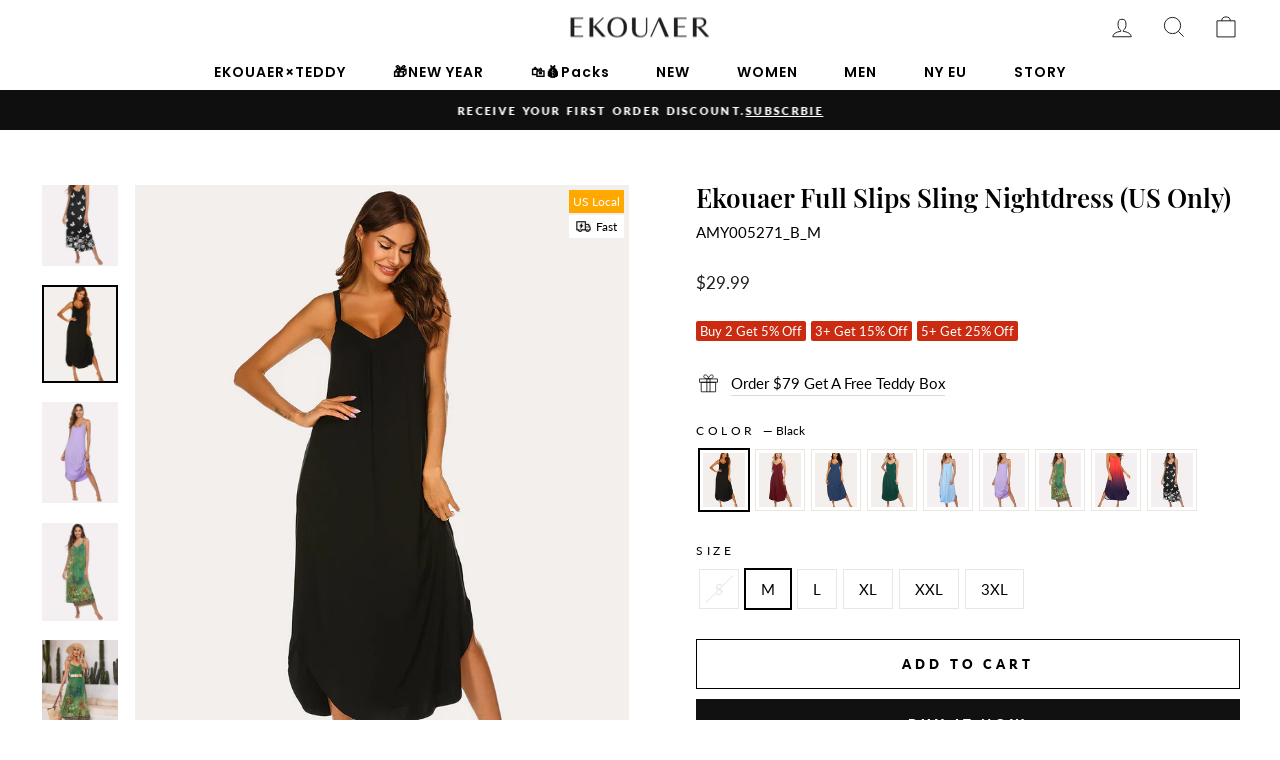

--- FILE ---
content_type: text/html; charset=utf-8
request_url: https://ekouaer.com/collections/new-arrivals/products/ekouaer-full-slips-sling-nightdress
body_size: 53710
content:
<!doctype html>
<html class="no-js" lang="en" dir="ltr">
<head>
  <meta charset="utf-8">
  <meta http-equiv="X-UA-Compatible" content="IE=edge,chrome=1">
  <meta name="viewport" content="width=device-width,initial-scale=1">
  <meta name="theme-color" content="#111111">
  <link rel="canonical" href="https://ekouaer.com/products/ekouaer-full-slips-sling-nightdress">
  <link rel="preconnect" href="https://cdn.shopify.com" crossorigin>
  <link rel="preconnect" href="https://fonts.shopifycdn.com" crossorigin>
  <link rel="dns-prefetch" href="https://productreviews.shopifycdn.com">
  <link rel="dns-prefetch" href="https://ajax.googleapis.com">
  <link rel="dns-prefetch" href="https://maps.googleapis.com">
  <link rel="dns-prefetch" href="https://maps.gstatic.com">
 <link
  rel="stylesheet"
  href="https://cdn.jsdelivr.net/npm/swiper@11/swiper-bundle.min.css"
/><link rel="shortcut icon" href="//ekouaer.com/cdn/shop/files/EK_32x32.png?v=1678333390" type="image/png" /><title>Ekouaer Full Slips Sling Nightdress (US Only)
</title>
<meta name="description" content="♥Sleeveless Long Nightgown - The Ekouaer Sleepwear is made of Good fabric(95% Polyester, 5% Spandex) that will wrap your skin cool and cozy all night, which is a Lightweight,Breathable fabric that does not wrinkle as much as 100% cotton shirt may do. Ultra-soft, comfortable and moisture-wicking, Not-see-through,Stretch"><meta property="og:site_name" content="Ekouaer">
  <meta property="og:url" content="https://ekouaer.com/products/ekouaer-full-slips-sling-nightdress">
  <meta property="og:title" content="Ekouaer Full Slips Sling Nightdress (US Only)">
  <meta property="og:type" content="product">
  <meta property="og:description" content="♥Sleeveless Long Nightgown - The Ekouaer Sleepwear is made of Good fabric(95% Polyester, 5% Spandex) that will wrap your skin cool and cozy all night, which is a Lightweight,Breathable fabric that does not wrinkle as much as 100% cotton shirt may do. Ultra-soft, comfortable and moisture-wicking, Not-see-through,Stretch"><meta property="og:image" content="http://ekouaer.com/cdn/shop/files/AMY005271_CLB-4.jpg?v=1752128654">
    <meta property="og:image:secure_url" content="https://ekouaer.com/cdn/shop/files/AMY005271_CLB-4.jpg?v=1752128654">
    <meta property="og:image:width" content="800">
    <meta property="og:image:height" content="1067"><meta name="twitter:site" content="@">
  <meta name="twitter:card" content="summary_large_image">
  <meta name="twitter:title" content="Ekouaer Full Slips Sling Nightdress (US Only)">
  <meta name="twitter:description" content="♥Sleeveless Long Nightgown - The Ekouaer Sleepwear is made of Good fabric(95% Polyester, 5% Spandex) that will wrap your skin cool and cozy all night, which is a Lightweight,Breathable fabric that does not wrinkle as much as 100% cotton shirt may do. Ultra-soft, comfortable and moisture-wicking, Not-see-through,Stretch">

<style data-shopify>@font-face {
  font-family: Poppins;
  font-weight: 400;
  font-style: normal;
  font-display: swap;
  src: url("//ekouaer.com/cdn/fonts/poppins/poppins_n4.0ba78fa5af9b0e1a374041b3ceaadf0a43b41362.woff2") format("woff2"),
       url("//ekouaer.com/cdn/fonts/poppins/poppins_n4.214741a72ff2596839fc9760ee7a770386cf16ca.woff") format("woff");
}

  @font-face {
  font-family: Lato;
  font-weight: 400;
  font-style: normal;
  font-display: swap;
  src: url("//ekouaer.com/cdn/fonts/lato/lato_n4.c3b93d431f0091c8be23185e15c9d1fee1e971c5.woff2") format("woff2"),
       url("//ekouaer.com/cdn/fonts/lato/lato_n4.d5c00c781efb195594fd2fd4ad04f7882949e327.woff") format("woff");
}


  @font-face {
  font-family: Lato;
  font-weight: 600;
  font-style: normal;
  font-display: swap;
  src: url("//ekouaer.com/cdn/fonts/lato/lato_n6.38d0e3b23b74a60f769c51d1df73fac96c580d59.woff2") format("woff2"),
       url("//ekouaer.com/cdn/fonts/lato/lato_n6.3365366161bdcc36a3f97cfbb23954d8c4bf4079.woff") format("woff");
}

  @font-face {
  font-family: Lato;
  font-weight: 400;
  font-style: italic;
  font-display: swap;
  src: url("//ekouaer.com/cdn/fonts/lato/lato_i4.09c847adc47c2fefc3368f2e241a3712168bc4b6.woff2") format("woff2"),
       url("//ekouaer.com/cdn/fonts/lato/lato_i4.3c7d9eb6c1b0a2bf62d892c3ee4582b016d0f30c.woff") format("woff");
}

  @font-face {
  font-family: Lato;
  font-weight: 600;
  font-style: italic;
  font-display: swap;
  src: url("//ekouaer.com/cdn/fonts/lato/lato_i6.ab357ee5069e0603c2899b31e2b8ae84c4a42a48.woff2") format("woff2"),
       url("//ekouaer.com/cdn/fonts/lato/lato_i6.3164fed79d7d987c1390528781c7c2f59ac7a746.woff") format("woff");
}

  @font-face {
  font-family: Lato;
  font-weight: 800;
  font-style: normal;
  font-display: swap;
  src: url("//ekouaer.com/cdn/fonts/lato/lato_n8.1117b90add05215dbc8fbc91c5f9d67872eb3fb3.woff2") format("woff2"),
       url("//ekouaer.com/cdn/fonts/lato/lato_n8.6bcabf8485cf657fec14e0a6e1af25cf01733df7.woff") format("woff");
}

</style><link href="//ekouaer.com/cdn/shop/t/48/assets/theme.css?v=57509520998854927941766024927" rel="stylesheet" type="text/css" media="all" />
  <link href="//ekouaer.com/cdn/shop/t/48/assets/common.css?v=151332589848690777891766024881" rel="stylesheet" type="text/css" media="all" />
<style data-shopify>:root {
    --typeHeaderPrimary: Poppins;
    --typeHeaderFallback: sans-serif;
    --typeHeaderSize: 30px;
    --typeHeaderWeight: 400;
    --typeHeaderLineHeight: 1;
    --typeHeaderSpacing: 0.0em;

    --typeBasePrimary:Lato;
    --typeBaseFallback:sans-serif;
    --typeBaseSize: 15px;
    --typeBaseWeight: 400;
    --typeBaseSpacing: 0.0em;
    --typeBaseLineHeight: 1.6;

    --typeCollectionTitle: 15px;

    --iconWeight: 2px;
    --iconLinecaps: miter;

    --typeBaseFontBold: Lato;

    
      --buttonRadius: 0px;
    

    --colorGridOverlayOpacity: 0.1;
  }

  .placeholder-content {
    background-image: linear-gradient(100deg, #ffffff 40%, #f7f7f7 63%, #ffffff 79%);
  }</style><script>
    document.documentElement.className = document.documentElement.className.replace('no-js', 'js');

    window.theme = window.theme || {};
    theme.routes = {
      home: "/",
      cart: "/cart.js",
      cartPage: "/cart",
      cartAdd: "/cart/add.js",
      cartChange: "/cart/change.js",
      search: "/search",
      predictive_url: "/search/suggest"
    };
    theme.strings = {
      soldOut: "Sold Out",
      unavailable: "Unavailable",
      inStockLabel: "In stock, ready to ship",
      oneStockLabel: "Low stock - [count] item left",
      otherStockLabel: "Low stock - [count] items left",
      willNotShipUntil: "Ready to ship [date]",
      willBeInStockAfter: "Back in stock [date]",
      waitingForStock: "Inventory on the way",
      savePrice: "Save [saved_amount]",
      cartEmpty: "Your cart is currently empty.",
      cartTermsConfirmation: "You must agree with the terms and conditions of sales to check out",
      searchCollections: "Collections:",
      searchPages: "Pages:",
      searchArticles: "Articles:",
      productFrom: "from ",
      maxQuantity: "You can only have [quantity] of [title] in your cart."
    };
    theme.settings = {
      cartType: "drawer",
      isCustomerTemplate: false,
      moneyFormat: "\u003cspan class=\"notranslate ht-money\"\u003e${{amount}}\u003c\/span\u003e",
      saveType: "percent",
      productImageSize: "portrait",
      productImageCover: true,
      predictiveSearch: true,
      predictiveSearchType: "product",
      predictiveSearchVendor: false,
      predictiveSearchPrice: false,
      quickView: true,
      themeName: 'Impulse',
      themeVersion: "7.2.0"
    };
  </script>

  <script>window.performance && window.performance.mark && window.performance.mark('shopify.content_for_header.start');</script><meta name="google-site-verification" content="B9K6Y5T98k_YugG-eszMnvz3pxxhzUCY6WuqRLu9E_Y">
<meta id="shopify-digital-wallet" name="shopify-digital-wallet" content="/6289522741/digital_wallets/dialog">
<meta name="shopify-checkout-api-token" content="6471365d4a87a914d2b942ea2cbfd14b">
<meta id="in-context-paypal-metadata" data-shop-id="6289522741" data-venmo-supported="true" data-environment="production" data-locale="en_US" data-paypal-v4="true" data-currency="USD">
<link rel="alternate" hreflang="x-default" href="https://ekouaer.com/products/ekouaer-full-slips-sling-nightdress">
<link rel="alternate" hreflang="en" href="https://ekouaer.com/products/ekouaer-full-slips-sling-nightdress">
<link rel="alternate" hreflang="fr" href="https://ekouaer.com/fr/products/ekouaer-full-slips-sling-nightdress">
<link rel="alternate" hreflang="es" href="https://ekouaer.com/es/products/ekouaer-full-slips-sling-nightdress">
<link rel="alternate" type="application/json+oembed" href="https://ekouaer.com/products/ekouaer-full-slips-sling-nightdress.oembed">
<script async="async" src="/checkouts/internal/preloads.js?locale=en-US"></script>
<script id="shopify-features" type="application/json">{"accessToken":"6471365d4a87a914d2b942ea2cbfd14b","betas":["rich-media-storefront-analytics"],"domain":"ekouaer.com","predictiveSearch":true,"shopId":6289522741,"locale":"en"}</script>
<script>var Shopify = Shopify || {};
Shopify.shop = "ekouaerofficial.myshopify.com";
Shopify.locale = "en";
Shopify.currency = {"active":"USD","rate":"1.0"};
Shopify.country = "US";
Shopify.theme = {"name":"2025圣诞首页","id":144049012789,"schema_name":"Impulse","schema_version":"7.2.0","theme_store_id":857,"role":"main"};
Shopify.theme.handle = "null";
Shopify.theme.style = {"id":null,"handle":null};
Shopify.cdnHost = "ekouaer.com/cdn";
Shopify.routes = Shopify.routes || {};
Shopify.routes.root = "/";</script>
<script type="module">!function(o){(o.Shopify=o.Shopify||{}).modules=!0}(window);</script>
<script>!function(o){function n(){var o=[];function n(){o.push(Array.prototype.slice.apply(arguments))}return n.q=o,n}var t=o.Shopify=o.Shopify||{};t.loadFeatures=n(),t.autoloadFeatures=n()}(window);</script>
<script id="shop-js-analytics" type="application/json">{"pageType":"product"}</script>
<script defer="defer" async type="module" src="//ekouaer.com/cdn/shopifycloud/shop-js/modules/v2/client.init-shop-cart-sync_C5BV16lS.en.esm.js"></script>
<script defer="defer" async type="module" src="//ekouaer.com/cdn/shopifycloud/shop-js/modules/v2/chunk.common_CygWptCX.esm.js"></script>
<script type="module">
  await import("//ekouaer.com/cdn/shopifycloud/shop-js/modules/v2/client.init-shop-cart-sync_C5BV16lS.en.esm.js");
await import("//ekouaer.com/cdn/shopifycloud/shop-js/modules/v2/chunk.common_CygWptCX.esm.js");

  window.Shopify.SignInWithShop?.initShopCartSync?.({"fedCMEnabled":true,"windoidEnabled":true});

</script>
<script>(function() {
  var isLoaded = false;
  function asyncLoad() {
    if (isLoaded) return;
    isLoaded = true;
    var urls = ["https:\/\/static.shareasale.com\/json\/shopify\/deduplication.js?shop=ekouaerofficial.myshopify.com","https:\/\/static.shareasale.com\/json\/shopify\/shareasale-tracking.js?sasmid=119443\u0026ssmtid=19038\u0026scid=1\u0026xtm=null\u0026xtv=null\u0026cd=false\u0026shop=ekouaerofficial.myshopify.com","https:\/\/s1-cdn.a2rev.com\/a2\/1.1.8\/js\/app.js?shop=ekouaerofficial.myshopify.com","\/\/cdn.shopify.com\/proxy\/abbb68c739526631df5e55fddd5f2c50cfffd10942eb978831696d28793fafe5\/api.goaffpro.com\/loader.js?shop=ekouaerofficial.myshopify.com\u0026sp-cache-control=cHVibGljLCBtYXgtYWdlPTkwMA","https:\/\/sdks.zalify.com\/pixel.js?wid=clewl572r24frk61ppgqcoejd\u0026shop=ekouaerofficial.myshopify.com","https:\/\/tools.luckyorange.com\/core\/lo.js?site-id=b27c6da9\u0026shop=ekouaerofficial.myshopify.com","https:\/\/d1639lhkj5l89m.cloudfront.net\/js\/storefront\/uppromote.js?shop=ekouaerofficial.myshopify.com","https:\/\/script.pop-convert.com\/new-micro\/production.pc.min.js?unique_id=ekouaerofficial.myshopify.com\u0026shop=ekouaerofficial.myshopify.com","https:\/\/cdn.s3.pop-convert.com\/pcjs.production.min.js?unique_id=ekouaerofficial.myshopify.com\u0026shop=ekouaerofficial.myshopify.com","https:\/\/chat.quickcep.com\/initQuickChat.js?platform=shopify\u0026accessId=39d85ba1-2276-4831-acbd-94e1131bf075\u0026shop=ekouaerofficial.myshopify.com","https:\/\/chimpstatic.com\/mcjs-connected\/js\/users\/8c2eb59fa639f0b6928b1d597\/943b4d6489eab56a155a61960.js?shop=ekouaerofficial.myshopify.com","https:\/\/public.zoorix.com\/sdk.min.js?shop=ekouaerofficial.myshopify.com","https:\/\/static.seel.com\/shopify\/worry-free-purchase\/script\/ekouaerofficial.myshopify.com.js?shop=ekouaerofficial.myshopify.com","https:\/\/d39va5bdt61idd.cloudfront.net\/carttrack.js?id=871\u0026shop=ekouaerofficial.myshopify.com","https:\/\/d39va5bdt61idd.cloudfront.net\/cartAnimate.js?id=ls9zmaa5\u0026shop=ekouaerofficial.myshopify.com","https:\/\/mds.oceanpayment.com\/assets\/shopifylogo\/paypal,visa,visa_electron,mastercard,maestro,jcb,american_express,discover,klarna.js?shop=ekouaerofficial.myshopify.com"];
    for (var i = 0; i < urls.length; i++) {
      var s = document.createElement('script');
      s.type = 'text/javascript';
      s.async = true;
      s.src = urls[i];
      var x = document.getElementsByTagName('script')[0];
      x.parentNode.insertBefore(s, x);
    }
  };
  if(window.attachEvent) {
    window.attachEvent('onload', asyncLoad);
  } else {
    window.addEventListener('load', asyncLoad, false);
  }
})();</script>
<script id="__st">var __st={"a":6289522741,"offset":-28800,"reqid":"452845db-9772-4261-b213-2231e5c3a2d2-1768760536","pageurl":"ekouaer.com\/collections\/new-arrivals\/products\/ekouaer-full-slips-sling-nightdress","u":"34d2e91db59b","p":"product","rtyp":"product","rid":6749454434357};</script>
<script>window.ShopifyPaypalV4VisibilityTracking = true;</script>
<script id="captcha-bootstrap">!function(){'use strict';const t='contact',e='account',n='new_comment',o=[[t,t],['blogs',n],['comments',n],[t,'customer']],c=[[e,'customer_login'],[e,'guest_login'],[e,'recover_customer_password'],[e,'create_customer']],r=t=>t.map((([t,e])=>`form[action*='/${t}']:not([data-nocaptcha='true']) input[name='form_type'][value='${e}']`)).join(','),a=t=>()=>t?[...document.querySelectorAll(t)].map((t=>t.form)):[];function s(){const t=[...o],e=r(t);return a(e)}const i='password',u='form_key',d=['recaptcha-v3-token','g-recaptcha-response','h-captcha-response',i],f=()=>{try{return window.sessionStorage}catch{return}},m='__shopify_v',_=t=>t.elements[u];function p(t,e,n=!1){try{const o=window.sessionStorage,c=JSON.parse(o.getItem(e)),{data:r}=function(t){const{data:e,action:n}=t;return t[m]||n?{data:e,action:n}:{data:t,action:n}}(c);for(const[e,n]of Object.entries(r))t.elements[e]&&(t.elements[e].value=n);n&&o.removeItem(e)}catch(o){console.error('form repopulation failed',{error:o})}}const l='form_type',E='cptcha';function T(t){t.dataset[E]=!0}const w=window,h=w.document,L='Shopify',v='ce_forms',y='captcha';let A=!1;((t,e)=>{const n=(g='f06e6c50-85a8-45c8-87d0-21a2b65856fe',I='https://cdn.shopify.com/shopifycloud/storefront-forms-hcaptcha/ce_storefront_forms_captcha_hcaptcha.v1.5.2.iife.js',D={infoText:'Protected by hCaptcha',privacyText:'Privacy',termsText:'Terms'},(t,e,n)=>{const o=w[L][v],c=o.bindForm;if(c)return c(t,g,e,D).then(n);var r;o.q.push([[t,g,e,D],n]),r=I,A||(h.body.append(Object.assign(h.createElement('script'),{id:'captcha-provider',async:!0,src:r})),A=!0)});var g,I,D;w[L]=w[L]||{},w[L][v]=w[L][v]||{},w[L][v].q=[],w[L][y]=w[L][y]||{},w[L][y].protect=function(t,e){n(t,void 0,e),T(t)},Object.freeze(w[L][y]),function(t,e,n,w,h,L){const[v,y,A,g]=function(t,e,n){const i=e?o:[],u=t?c:[],d=[...i,...u],f=r(d),m=r(i),_=r(d.filter((([t,e])=>n.includes(e))));return[a(f),a(m),a(_),s()]}(w,h,L),I=t=>{const e=t.target;return e instanceof HTMLFormElement?e:e&&e.form},D=t=>v().includes(t);t.addEventListener('submit',(t=>{const e=I(t);if(!e)return;const n=D(e)&&!e.dataset.hcaptchaBound&&!e.dataset.recaptchaBound,o=_(e),c=g().includes(e)&&(!o||!o.value);(n||c)&&t.preventDefault(),c&&!n&&(function(t){try{if(!f())return;!function(t){const e=f();if(!e)return;const n=_(t);if(!n)return;const o=n.value;o&&e.removeItem(o)}(t);const e=Array.from(Array(32),(()=>Math.random().toString(36)[2])).join('');!function(t,e){_(t)||t.append(Object.assign(document.createElement('input'),{type:'hidden',name:u})),t.elements[u].value=e}(t,e),function(t,e){const n=f();if(!n)return;const o=[...t.querySelectorAll(`input[type='${i}']`)].map((({name:t})=>t)),c=[...d,...o],r={};for(const[a,s]of new FormData(t).entries())c.includes(a)||(r[a]=s);n.setItem(e,JSON.stringify({[m]:1,action:t.action,data:r}))}(t,e)}catch(e){console.error('failed to persist form',e)}}(e),e.submit())}));const S=(t,e)=>{t&&!t.dataset[E]&&(n(t,e.some((e=>e===t))),T(t))};for(const o of['focusin','change'])t.addEventListener(o,(t=>{const e=I(t);D(e)&&S(e,y())}));const B=e.get('form_key'),M=e.get(l),P=B&&M;t.addEventListener('DOMContentLoaded',(()=>{const t=y();if(P)for(const e of t)e.elements[l].value===M&&p(e,B);[...new Set([...A(),...v().filter((t=>'true'===t.dataset.shopifyCaptcha))])].forEach((e=>S(e,t)))}))}(h,new URLSearchParams(w.location.search),n,t,e,['guest_login'])})(!0,!1)}();</script>
<script integrity="sha256-4kQ18oKyAcykRKYeNunJcIwy7WH5gtpwJnB7kiuLZ1E=" data-source-attribution="shopify.loadfeatures" defer="defer" src="//ekouaer.com/cdn/shopifycloud/storefront/assets/storefront/load_feature-a0a9edcb.js" crossorigin="anonymous"></script>
<script data-source-attribution="shopify.dynamic_checkout.dynamic.init">var Shopify=Shopify||{};Shopify.PaymentButton=Shopify.PaymentButton||{isStorefrontPortableWallets:!0,init:function(){window.Shopify.PaymentButton.init=function(){};var t=document.createElement("script");t.src="https://ekouaer.com/cdn/shopifycloud/portable-wallets/latest/portable-wallets.en.js",t.type="module",document.head.appendChild(t)}};
</script>
<script data-source-attribution="shopify.dynamic_checkout.buyer_consent">
  function portableWalletsHideBuyerConsent(e){var t=document.getElementById("shopify-buyer-consent"),n=document.getElementById("shopify-subscription-policy-button");t&&n&&(t.classList.add("hidden"),t.setAttribute("aria-hidden","true"),n.removeEventListener("click",e))}function portableWalletsShowBuyerConsent(e){var t=document.getElementById("shopify-buyer-consent"),n=document.getElementById("shopify-subscription-policy-button");t&&n&&(t.classList.remove("hidden"),t.removeAttribute("aria-hidden"),n.addEventListener("click",e))}window.Shopify?.PaymentButton&&(window.Shopify.PaymentButton.hideBuyerConsent=portableWalletsHideBuyerConsent,window.Shopify.PaymentButton.showBuyerConsent=portableWalletsShowBuyerConsent);
</script>
<script>
  function portableWalletsCleanup(e){e&&e.src&&console.error("Failed to load portable wallets script "+e.src);var t=document.querySelectorAll("shopify-accelerated-checkout .shopify-payment-button__skeleton, shopify-accelerated-checkout-cart .wallet-cart-button__skeleton"),e=document.getElementById("shopify-buyer-consent");for(let e=0;e<t.length;e++)t[e].remove();e&&e.remove()}function portableWalletsNotLoadedAsModule(e){e instanceof ErrorEvent&&"string"==typeof e.message&&e.message.includes("import.meta")&&"string"==typeof e.filename&&e.filename.includes("portable-wallets")&&(window.removeEventListener("error",portableWalletsNotLoadedAsModule),window.Shopify.PaymentButton.failedToLoad=e,"loading"===document.readyState?document.addEventListener("DOMContentLoaded",window.Shopify.PaymentButton.init):window.Shopify.PaymentButton.init())}window.addEventListener("error",portableWalletsNotLoadedAsModule);
</script>

<script type="module" src="https://ekouaer.com/cdn/shopifycloud/portable-wallets/latest/portable-wallets.en.js" onError="portableWalletsCleanup(this)" crossorigin="anonymous"></script>
<script nomodule>
  document.addEventListener("DOMContentLoaded", portableWalletsCleanup);
</script>

<script id='scb4127' type='text/javascript' async='' src='https://ekouaer.com/cdn/shopifycloud/privacy-banner/storefront-banner.js'></script><link id="shopify-accelerated-checkout-styles" rel="stylesheet" media="screen" href="https://ekouaer.com/cdn/shopifycloud/portable-wallets/latest/accelerated-checkout-backwards-compat.css" crossorigin="anonymous">
<style id="shopify-accelerated-checkout-cart">
        #shopify-buyer-consent {
  margin-top: 1em;
  display: inline-block;
  width: 100%;
}

#shopify-buyer-consent.hidden {
  display: none;
}

#shopify-subscription-policy-button {
  background: none;
  border: none;
  padding: 0;
  text-decoration: underline;
  font-size: inherit;
  cursor: pointer;
}

#shopify-subscription-policy-button::before {
  box-shadow: none;
}

      </style>

<script>window.performance && window.performance.mark && window.performance.mark('shopify.content_for_header.end');</script>
  <!-- <script type="text/javascript" src="//ajax.googleapis.com/ajax/libs/jquery/3.4.1/jquery.min.js"></script> -->
   <!-- swiper -->
  <script src="https://cdn.jsdelivr.net/npm/swiper@11/swiper-bundle.min.js"></script>


   <!-- 引入magnific-popup插件 -->
    <!-- <script src="https://cdnjs.cloudflare.com/ajax/libs/magnific-popup.js/1.1.0/jquery.magnific-popup.min.js"></script> -->
    <!-- 引入magnific-popup的CSS文件 -->
    <!-- <link rel="stylesheet" href="https://cdnjs.cloudflare.com/ajax/libs/magnific-popup.js/1.1.0/magnific-popup.min.css"> -->
  <link rel="preload" as="style" href="https://cdnjs.cloudflare.com/ajax/libs/magnific-popup.js/1.1.0/magnific-popup.min.css">
  
  
  <script src="//ekouaer.com/cdn/shop/t/48/assets/vendor-scripts-v11.js" defer="defer"></script><script src="//ekouaer.com/cdn/shop/t/48/assets/theme.js?v=171954945636313173221766024892" defer="defer"></script>

<link href="//ekouaer.com/cdn/shop/t/48/assets/a2reviews-custom.css?v=46879741185155325851766024880" rel="stylesheet" type="text/css" media="all" />
<!-- BEGIN app block: shopify://apps/zoorix-cross-sell/blocks/zoorix-head/51fffd07-f9df-4d6a-b901-6d14b243dcad -->
<script>
  window.zoorixCartData = {
    currency: "USD",
    currency_symbol: "$",
    
    original_total_price: 0,
    total_discount: 0,
    item_count: 0,
    items: [
        
    ]
    
  };

  window.Zoorix = window.Zoorix || {};
  window.Zoorix.collectionsHash = {};

  

  
  window.Zoorix.page_type = "product";
  window.Zoorix.product_id = "6749454434357";
    
      
        window.Zoorix.collectionsHash[269115588661] = {title: "30% off" };
      
        window.Zoorix.collectionsHash[285212868661] = {title: "All" };
      
        window.Zoorix.collectionsHash[306891456565] = {title: "all products" };
      
        window.Zoorix.collectionsHash[306659950645] = {title: "Best Selling" };
      
        window.Zoorix.collectionsHash[308791672885] = {title: "Black Friday Blowout -- 35% OFF SITEWIDE" };
      
        window.Zoorix.collectionsHash[308464812085] = {title: "Black Friday early access -- 32% OFF Everything" };
      
        window.Zoorix.collectionsHash[266266705973] = {title: "Cami \u0026 Tank" };
      
        window.Zoorix.collectionsHash[290115846197] = {title: "Cami Nightgowns" };
      
        window.Zoorix.collectionsHash[268758515765] = {title: "CART 30% off" };
      
        window.Zoorix.collectionsHash[309244952629] = {title: "Cozy Gifts: 32% OFF ALL PJs" };
      
        window.Zoorix.collectionsHash[305786454069] = {title: "Ekouaer Exclusive 30% OFF for 1% Lucky Users" };
      
        window.Zoorix.collectionsHash[308127203381] = {title: "Ekouaer Picks" };
      
        window.Zoorix.collectionsHash[306512265269] = {title: "Exclusive Lucky 30% OFF!" };
      
        window.Zoorix.collectionsHash[304550182965] = {title: "Exclusive lucky gift 30% OFF sitewide" };
      
        window.Zoorix.collectionsHash[305122902069] = {title: "Fashion Trends-Z1" };
      
        window.Zoorix.collectionsHash[309079310389] = {title: "Gift guide -- 30% off all PJs" };
      
        window.Zoorix.collectionsHash[303503736885] = {title: "Heavenly gift 30% OFF sitewide" };
      
        window.Zoorix.collectionsHash[267351523381] = {title: "HOT SALE" };
      
        window.Zoorix.collectionsHash[301508493365] = {title: "Limited Special Deal: 25% OFF" };
      
        window.Zoorix.collectionsHash[309155168309] = {title: "Long Dresses" };
      
        window.Zoorix.collectionsHash[309609758773] = {title: "Magic of Christmas - 30% OFF SITEWIDE" };
      
        window.Zoorix.collectionsHash[282287472693] = {title: "Mother's Day" };
      
        window.Zoorix.collectionsHash[283691843637] = {title: "New Arrivals" };
      
        window.Zoorix.collectionsHash[267684741173] = {title: "NEW IN" };
      
        window.Zoorix.collectionsHash[267786944565] = {title: "New Year New Ekouaer" };
      
        window.Zoorix.collectionsHash[266266738741] = {title: "Nightgowns" };
      
        window.Zoorix.collectionsHash[305168941109] = {title: "Plus Size" };
      
        window.Zoorix.collectionsHash[308204929077] = {title: "Pre Black Fri Sale -- 30% OFF Everything" };
      
        window.Zoorix.collectionsHash[307108741173] = {title: "Sitewide 32% OFF – Only for 1% lucky customers" };
      
        window.Zoorix.collectionsHash[307722846261] = {title: "Sitewide 32% OFF – Only for 1% lucky customers" };
      
        window.Zoorix.collectionsHash[287418351669] = {title: "Social test" };
      
        window.Zoorix.collectionsHash[305170382901] = {title: "US Warehouse" };
      
        window.Zoorix.collectionsHash[280589107253] = {title: "Valentine's Day" };
      
        window.Zoorix.collectionsHash[298063265845] = {title: "Women" };
      
      window.Zoorix.collections = Object.keys(window.Zoorix.collectionsHash).map(c => parseInt(c));
    
  
  window.Zoorix.moneyFormat = "\u003cspan class=\"notranslate ht-money\"\u003e${{amount}}\u003c\/span\u003e";
  window.Zoorix.moneyFormatWithCurrency = "\u003cspan class=\"notranslate ht-money\"\u003e${{amount}} USD\u003c\/span\u003e";
  window.Zoorix.template = "product";

</script>

<!--<script src="https://cdn.shopify.com/s/javascripts/currencies.js" async></script>-->
<script async src=https://public.zoorix.com/domains/ekouaerofficial.myshopify.com/zoorix.js></script>


<!-- END app block --><!-- BEGIN app block: shopify://apps/zalify-pixel-popups-emails/blocks/popup-embed/0f5e9b69-424e-42a3-8bd7-8d5b75dd8130 -->
<meta class="zalify-popup" data-app-key="ekouaerofficial" />
<script data-version="2.0">


const isCheckLightHouse = () => {
  try {
    const lightHouse =
      (navigator.userAgentData &&
        JSON.stringify(navigator.userAgentData).indexOf('Lighthouse') >
          -1) ||
      navigator.userAgent.indexOf('Chrome-Lighthouse') > -1;
    return Boolean(lightHouse);
  } catch (error) {}
  return false;
};
if (!isCheckLightHouse()) {
  document.write('\<script src="https://sdks.zalify.com/pixel.js"\>\<\/script\>\<script src="https://sdk-tracking.zalify.com/app-embed.js?shop_key=ekouaerofficial"\>\<\/script\>')
}


</script>

<script>
  window.zalifyShopify = {
    product :  
          {
            "id": "6749454434357",
            "title": "Ekouaer Full Slips Sling Nightdress (US Only)",
            "handle": "ekouaer-full-slips-sling-nightdress",
            "published_at": "2021-12-20 19:16:12 -0800",
            "created_at":  "2021-12-20 01:40:00 -0800",
            "vendor": "Ekouaer",
            "type": "Sleepwear & Loungewear",
            "price": 2999,
            "price_min": 2999,
            "price_max": 2999,
            "available": true,
            "variants": [{"id":40326992035893,"title":"Black \/ S","option1":"Black","option2":"S","option3":null,"sku":"AMY005271_B_S","requires_shipping":true,"taxable":false,"featured_image":{"id":33807079407669,"product_id":6749454434357,"position":8,"created_at":"2023-05-04T00:07:19-07:00","updated_at":"2025-07-09T23:24:14-07:00","alt":null,"width":1000,"height":1292,"src":"\/\/ekouaer.com\/cdn\/shop\/products\/AMY005271_B-4_02fb639a-591a-47f6-9093-ab41706668df.jpg?v=1752128654","variant_ids":[40326992035893,40326992068661,40326992101429,40326992134197,40326992166965,40326992199733]},"available":false,"name":"Ekouaer Full Slips Sling Nightdress (US Only) - Black \/ S","public_title":"Black \/ S","options":["Black","S"],"price":2999,"weight":300,"compare_at_price":2599,"inventory_management":"shopify","barcode":null,"featured_media":{"alt":null,"id":26147324198965,"position":8,"preview_image":{"aspect_ratio":0.774,"height":1292,"width":1000,"src":"\/\/ekouaer.com\/cdn\/shop\/products\/AMY005271_B-4_02fb639a-591a-47f6-9093-ab41706668df.jpg?v=1752128654"}},"requires_selling_plan":false,"selling_plan_allocations":[]},{"id":40326992068661,"title":"Black \/ M","option1":"Black","option2":"M","option3":null,"sku":"AMY005271_B_M","requires_shipping":true,"taxable":false,"featured_image":{"id":33807079407669,"product_id":6749454434357,"position":8,"created_at":"2023-05-04T00:07:19-07:00","updated_at":"2025-07-09T23:24:14-07:00","alt":null,"width":1000,"height":1292,"src":"\/\/ekouaer.com\/cdn\/shop\/products\/AMY005271_B-4_02fb639a-591a-47f6-9093-ab41706668df.jpg?v=1752128654","variant_ids":[40326992035893,40326992068661,40326992101429,40326992134197,40326992166965,40326992199733]},"available":true,"name":"Ekouaer Full Slips Sling Nightdress (US Only) - Black \/ M","public_title":"Black \/ M","options":["Black","M"],"price":2999,"weight":300,"compare_at_price":2599,"inventory_management":"shopify","barcode":null,"featured_media":{"alt":null,"id":26147324198965,"position":8,"preview_image":{"aspect_ratio":0.774,"height":1292,"width":1000,"src":"\/\/ekouaer.com\/cdn\/shop\/products\/AMY005271_B-4_02fb639a-591a-47f6-9093-ab41706668df.jpg?v=1752128654"}},"requires_selling_plan":false,"selling_plan_allocations":[]},]

          }
        ,
    collection:
        
          {
              id: "283691843637",
              handle: "new-arrivals",
              title: "New Arrivals",
              published_at: "2023-06-09 00:00:55 -0700",
              products: [{
                  "id": "8038654443573",
                  "title": "100% Cotton Crinkle Texture Lounge Set",
                  "handle": "100-cotton-crinkle-texture-lounge-set",
                  "published_at": "2026-01-14 22:31:02 -0800",
                  "created_at":  "2026-01-14 22:28:14 -0800",
                  "vendor": "Ekouaer",
                  "type": "Two Pieces",
                  "price": 4099,
                  "price_min": 4099,
                  "price_max": 4099,
                  "available": true,
                  "variants": [{"id":44918768762933,"title":"White \/ S","option1":"White","option2":"S","option3":null,"sku":"SYV009204_W_S","requires_shipping":true,"taxable":true,"featured_image":{"id":37581272055861,"product_id":8038654443573,"position":1,"created_at":"2026-01-14T22:29:36-08:00","updated_at":"2026-01-14T22:31:33-08:00","alt":null,"width":800,"height":1037,"src":"\/\/ekouaer.com\/cdn\/shop\/files\/SYV009204_W-1.jpg?v=1768458693","variant_ids":[44918768762933,44918768795701,44918768828469]},"available":true,"name":"100% Cotton Crinkle Texture Lounge Set - White \/ S","public_title":"White \/ S","options":["White","S"],"price":4099,"weight":0,"compare_at_price":null,"inventory_management":"shopify","barcode":null,"featured_media":{"alt":null,"id":29533520396341,"position":1,"preview_image":{"aspect_ratio":0.771,"height":1037,"width":800,"src":"\/\/ekouaer.com\/cdn\/shop\/files\/SYV009204_W-1.jpg?v=1768458693"}},"requires_selling_plan":false,"selling_plan_allocations":[]},{"id":44918768795701,"title":"White \/ M","option1":"White","option2":"M","option3":null,"sku":"SYV009204_W_M","requires_shipping":true,"taxable":true,"featured_image":{"id":37581272055861,"product_id":8038654443573,"position":1,"created_at":"2026-01-14T22:29:36-08:00","updated_at":"2026-01-14T22:31:33-08:00","alt":null,"width":800,"height":1037,"src":"\/\/ekouaer.com\/cdn\/shop\/files\/SYV009204_W-1.jpg?v=1768458693","variant_ids":[44918768762933,44918768795701,44918768828469]},"available":true,"name":"100% Cotton Crinkle Texture Lounge Set - White \/ M","public_title":"White \/ M","options":["White","M"],"price":4099,"weight":0,"compare_at_price":null,"inventory_management":"shopify","barcode":null,"featured_media":{"alt":null,"id":29533520396341,"position":1,"preview_image":{"aspect_ratio":0.771,"height":1037,"width":800,"src":"\/\/ekouaer.com\/cdn\/shop\/files\/SYV009204_W-1.jpg?v=1768458693"}},"requires_selling_plan":false,"selling_plan_allocations":[]},]
                },{
                  "id": "8038654246965",
                  "title": "100% Cotton Camisole Shorts Pajamas Set",
                  "handle": "100-cotton-camisole-shorts-pajamas-set",
                  "published_at": "2026-01-14 22:26:41 -0800",
                  "created_at":  "2026-01-14 22:25:44 -0800",
                  "vendor": "Ekouaer",
                  "type": "Two Pieces",
                  "price": 4099,
                  "price_min": 4099,
                  "price_max": 4099,
                  "available": true,
                  "variants": [{"id":44918767255605,"title":"Apricot \/ S","option1":"Apricot","option2":"S","option3":null,"sku":"SYV009203_A_S","requires_shipping":true,"taxable":true,"featured_image":{"id":37581268844597,"product_id":8038654246965,"position":1,"created_at":"2026-01-14T22:26:06-08:00","updated_at":"2026-01-14T22:26:07-08:00","alt":null,"width":800,"height":1037,"src":"\/\/ekouaer.com\/cdn\/shop\/files\/SYV009203_A-1.jpg?v=1768458367","variant_ids":[44918767255605,44918767288373,44918767321141]},"available":true,"name":"100% Cotton Camisole Shorts Pajamas Set - Apricot \/ S","public_title":"Apricot \/ S","options":["Apricot","S"],"price":4099,"weight":0,"compare_at_price":null,"inventory_management":"shopify","barcode":null,"featured_media":{"alt":null,"id":29533517185077,"position":1,"preview_image":{"aspect_ratio":0.771,"height":1037,"width":800,"src":"\/\/ekouaer.com\/cdn\/shop\/files\/SYV009203_A-1.jpg?v=1768458367"}},"requires_selling_plan":false,"selling_plan_allocations":[]},{"id":44918767288373,"title":"Apricot \/ M","option1":"Apricot","option2":"M","option3":null,"sku":"SYV009203_A_M","requires_shipping":true,"taxable":true,"featured_image":{"id":37581268844597,"product_id":8038654246965,"position":1,"created_at":"2026-01-14T22:26:06-08:00","updated_at":"2026-01-14T22:26:07-08:00","alt":null,"width":800,"height":1037,"src":"\/\/ekouaer.com\/cdn\/shop\/files\/SYV009203_A-1.jpg?v=1768458367","variant_ids":[44918767255605,44918767288373,44918767321141]},"available":true,"name":"100% Cotton Camisole Shorts Pajamas Set - Apricot \/ M","public_title":"Apricot \/ M","options":["Apricot","M"],"price":4099,"weight":0,"compare_at_price":null,"inventory_management":"shopify","barcode":null,"featured_media":{"alt":null,"id":29533517185077,"position":1,"preview_image":{"aspect_ratio":0.771,"height":1037,"width":800,"src":"\/\/ekouaer.com\/cdn\/shop\/files\/SYV009203_A-1.jpg?v=1768458367"}},"requires_selling_plan":false,"selling_plan_allocations":[]},]
                },]
            }
        


     ,
    search:
      
        null
      


  }
</script>

<script>
(function(){

// 增强实时分析
function getCookie(cname) {
 const name = cname + '=';
 const ca = document.cookie.split(';');
 for (let i = 0; i < ca.length; i++) {
   const c = ca[i].trim();
   if (c.indexOf(name) == 0) return c.substring(name.length, c.length);
 }
 return '';
}

function setCookie(
 name,
 value,
 timeout = 365 * 86400,
) {
 try {
   const d = new Date();
   d.setTime(d.getTime() + timeout * 1000);
   const expires = 'expires=' + d.toUTCString();
   const mainDomain = location.origin.includes('wwww') ? getMainDomain(location.origin) :'';
   const domain =  mainDomain?'domain=' + mainDomain :'';
   const expiresString = timeout === 0 ? '' : ';' + expires;

   document.cookie = name + '=' + value + expiresString + ';' + domain + '';
 } catch (error) {

 }
}

function getMainDomain(url) {
 let mainDomain = url.match(
   /(?:https?:\/\/)?(?:[^@\n]+@)?(?:www\.)?([^:/\n]+)/im,
 )?.[1];
 if (!mainDomain) {
   return url;
 }
 if (mainDomain.split('.').length > 2) {
   const parts = mainDomain.split('.');
   mainDomain = parts.slice(parts.length - 2).join('.');
 }

 return mainDomain;
}


const landingPageKey = 'zalify_landing_page';

function getLandingPage() {
 return localStorage.getItem(landingPageKey) || getCookie(landingPageKey);
}

function setLandingPage(url) {
 if (getLandingPage()) {
   return;
 }
 localStorage.setItem(landingPageKey, url);
 setCookie(landingPageKey, url);
}

const key = 'zalify_referrer';


function setReferrer(url) {
 // 因为只拿第一个 landing page 匹配的 referrer，
 if (getLandingPage()) {
   return;
 }
 localStorage.setItem(key, url);
 setCookie(key, url);
}
try {
 // 顺序不能反
 setReferrer(document.referrer);
 setLandingPage(location.href);
 console.log('landing_page',getLandingPage())
} catch (error) {}
})()
</script>

<!-- END app block --><!-- BEGIN app block: shopify://apps/sk-form-builder/blocks/app/f3e35b58-5874-4ef2-8e03-c92cda6e49eb --><div class="skformscript" data-src="https://cdn.shopify.com/extensions/019bcb55-ac25-7930-81d3-321e5f379a5c/formbuilder-theme-app-262/assets/skform.js"></div>

<script>
	window.skplan = {"freeplan": 1, "plan": null, "billable": true};
</script>
<!-- END app block --><!-- BEGIN app block: shopify://apps/klaviyo-email-marketing-sms/blocks/klaviyo-onsite-embed/2632fe16-c075-4321-a88b-50b567f42507 -->












  <script async src="https://static.klaviyo.com/onsite/js/SrQ5DR/klaviyo.js?company_id=SrQ5DR"></script>
  <script>!function(){if(!window.klaviyo){window._klOnsite=window._klOnsite||[];try{window.klaviyo=new Proxy({},{get:function(n,i){return"push"===i?function(){var n;(n=window._klOnsite).push.apply(n,arguments)}:function(){for(var n=arguments.length,o=new Array(n),w=0;w<n;w++)o[w]=arguments[w];var t="function"==typeof o[o.length-1]?o.pop():void 0,e=new Promise((function(n){window._klOnsite.push([i].concat(o,[function(i){t&&t(i),n(i)}]))}));return e}}})}catch(n){window.klaviyo=window.klaviyo||[],window.klaviyo.push=function(){var n;(n=window._klOnsite).push.apply(n,arguments)}}}}();</script>

  
    <script id="viewed_product">
      if (item == null) {
        var _learnq = _learnq || [];

        var MetafieldReviews = null
        var MetafieldYotpoRating = null
        var MetafieldYotpoCount = null
        var MetafieldLooxRating = null
        var MetafieldLooxCount = null
        var okendoProduct = null
        var okendoProductReviewCount = null
        var okendoProductReviewAverageValue = null
        try {
          // The following fields are used for Customer Hub recently viewed in order to add reviews.
          // This information is not part of __kla_viewed. Instead, it is part of __kla_viewed_reviewed_items
          MetafieldReviews = {};
          MetafieldYotpoRating = null
          MetafieldYotpoCount = null
          MetafieldLooxRating = null
          MetafieldLooxCount = null

          okendoProduct = null
          // If the okendo metafield is not legacy, it will error, which then requires the new json formatted data
          if (okendoProduct && 'error' in okendoProduct) {
            okendoProduct = null
          }
          okendoProductReviewCount = okendoProduct ? okendoProduct.reviewCount : null
          okendoProductReviewAverageValue = okendoProduct ? okendoProduct.reviewAverageValue : null
        } catch (error) {
          console.error('Error in Klaviyo onsite reviews tracking:', error);
        }

        var item = {
          Name: "Ekouaer Full Slips Sling Nightdress (US Only)",
          ProductID: 6749454434357,
          Categories: ["30% off","All","all products","Best Selling","Black Friday Blowout -- 35% OFF SITEWIDE","Black Friday early access -- 32% OFF Everything","Cami \u0026 Tank","Cami Nightgowns","CART 30% off","Cozy Gifts: 32% OFF ALL PJs","Ekouaer Exclusive 30% OFF for 1% Lucky Users","Ekouaer Picks","Exclusive Lucky 30% OFF!","Exclusive lucky gift 30% OFF sitewide","Fashion Trends-Z1","Gift guide -- 30% off all PJs","Heavenly gift 30% OFF sitewide","HOT SALE","Limited Special Deal: 25% OFF","Long Dresses","Magic of Christmas - 30% OFF SITEWIDE","Mother's Day","New Arrivals","NEW IN","New Year New Ekouaer","Nightgowns","Plus Size","Pre Black Fri Sale -- 30% OFF Everything","Sitewide 32% OFF – Only for 1% lucky customers","Sitewide 32% OFF – Only for 1% lucky customers","Social test","US Warehouse","Valentine's Day","Women"],
          ImageURL: "https://ekouaer.com/cdn/shop/files/AMY005271_CLB-4_grande.jpg?v=1752128654",
          URL: "https://ekouaer.com/products/ekouaer-full-slips-sling-nightdress",
          Brand: "Ekouaer",
          Price: "$29.99",
          Value: "29.99",
          CompareAtPrice: "$25.99"
        };
        _learnq.push(['track', 'Viewed Product', item]);
        _learnq.push(['trackViewedItem', {
          Title: item.Name,
          ItemId: item.ProductID,
          Categories: item.Categories,
          ImageUrl: item.ImageURL,
          Url: item.URL,
          Metadata: {
            Brand: item.Brand,
            Price: item.Price,
            Value: item.Value,
            CompareAtPrice: item.CompareAtPrice
          },
          metafields:{
            reviews: MetafieldReviews,
            yotpo:{
              rating: MetafieldYotpoRating,
              count: MetafieldYotpoCount,
            },
            loox:{
              rating: MetafieldLooxRating,
              count: MetafieldLooxCount,
            },
            okendo: {
              rating: okendoProductReviewAverageValue,
              count: okendoProductReviewCount,
            }
          }
        }]);
      }
    </script>
  




  <script>
    window.klaviyoReviewsProductDesignMode = false
  </script>







<!-- END app block --><script src="https://cdn.shopify.com/extensions/019bcb55-ac25-7930-81d3-321e5f379a5c/formbuilder-theme-app-262/assets/formbuilder.js" type="text/javascript" defer="defer"></script>
<link href="https://cdn.shopify.com/extensions/019bcb55-ac25-7930-81d3-321e5f379a5c/formbuilder-theme-app-262/assets/formbuilder.css" rel="stylesheet" type="text/css" media="all">
<script src="https://cdn.shopify.com/extensions/019bb13b-e701-7f34-b935-c9e8620fd922/tms-prod-148/assets/tms-translator.min.js" type="text/javascript" defer="defer"></script>
<link href="https://monorail-edge.shopifysvc.com" rel="dns-prefetch">
<script>(function(){if ("sendBeacon" in navigator && "performance" in window) {try {var session_token_from_headers = performance.getEntriesByType('navigation')[0].serverTiming.find(x => x.name == '_s').description;} catch {var session_token_from_headers = undefined;}var session_cookie_matches = document.cookie.match(/_shopify_s=([^;]*)/);var session_token_from_cookie = session_cookie_matches && session_cookie_matches.length === 2 ? session_cookie_matches[1] : "";var session_token = session_token_from_headers || session_token_from_cookie || "";function handle_abandonment_event(e) {var entries = performance.getEntries().filter(function(entry) {return /monorail-edge.shopifysvc.com/.test(entry.name);});if (!window.abandonment_tracked && entries.length === 0) {window.abandonment_tracked = true;var currentMs = Date.now();var navigation_start = performance.timing.navigationStart;var payload = {shop_id: 6289522741,url: window.location.href,navigation_start,duration: currentMs - navigation_start,session_token,page_type: "product"};window.navigator.sendBeacon("https://monorail-edge.shopifysvc.com/v1/produce", JSON.stringify({schema_id: "online_store_buyer_site_abandonment/1.1",payload: payload,metadata: {event_created_at_ms: currentMs,event_sent_at_ms: currentMs}}));}}window.addEventListener('pagehide', handle_abandonment_event);}}());</script>
<script id="web-pixels-manager-setup">(function e(e,d,r,n,o){if(void 0===o&&(o={}),!Boolean(null===(a=null===(i=window.Shopify)||void 0===i?void 0:i.analytics)||void 0===a?void 0:a.replayQueue)){var i,a;window.Shopify=window.Shopify||{};var t=window.Shopify;t.analytics=t.analytics||{};var s=t.analytics;s.replayQueue=[],s.publish=function(e,d,r){return s.replayQueue.push([e,d,r]),!0};try{self.performance.mark("wpm:start")}catch(e){}var l=function(){var e={modern:/Edge?\/(1{2}[4-9]|1[2-9]\d|[2-9]\d{2}|\d{4,})\.\d+(\.\d+|)|Firefox\/(1{2}[4-9]|1[2-9]\d|[2-9]\d{2}|\d{4,})\.\d+(\.\d+|)|Chrom(ium|e)\/(9{2}|\d{3,})\.\d+(\.\d+|)|(Maci|X1{2}).+ Version\/(15\.\d+|(1[6-9]|[2-9]\d|\d{3,})\.\d+)([,.]\d+|)( \(\w+\)|)( Mobile\/\w+|) Safari\/|Chrome.+OPR\/(9{2}|\d{3,})\.\d+\.\d+|(CPU[ +]OS|iPhone[ +]OS|CPU[ +]iPhone|CPU IPhone OS|CPU iPad OS)[ +]+(15[._]\d+|(1[6-9]|[2-9]\d|\d{3,})[._]\d+)([._]\d+|)|Android:?[ /-](13[3-9]|1[4-9]\d|[2-9]\d{2}|\d{4,})(\.\d+|)(\.\d+|)|Android.+Firefox\/(13[5-9]|1[4-9]\d|[2-9]\d{2}|\d{4,})\.\d+(\.\d+|)|Android.+Chrom(ium|e)\/(13[3-9]|1[4-9]\d|[2-9]\d{2}|\d{4,})\.\d+(\.\d+|)|SamsungBrowser\/([2-9]\d|\d{3,})\.\d+/,legacy:/Edge?\/(1[6-9]|[2-9]\d|\d{3,})\.\d+(\.\d+|)|Firefox\/(5[4-9]|[6-9]\d|\d{3,})\.\d+(\.\d+|)|Chrom(ium|e)\/(5[1-9]|[6-9]\d|\d{3,})\.\d+(\.\d+|)([\d.]+$|.*Safari\/(?![\d.]+ Edge\/[\d.]+$))|(Maci|X1{2}).+ Version\/(10\.\d+|(1[1-9]|[2-9]\d|\d{3,})\.\d+)([,.]\d+|)( \(\w+\)|)( Mobile\/\w+|) Safari\/|Chrome.+OPR\/(3[89]|[4-9]\d|\d{3,})\.\d+\.\d+|(CPU[ +]OS|iPhone[ +]OS|CPU[ +]iPhone|CPU IPhone OS|CPU iPad OS)[ +]+(10[._]\d+|(1[1-9]|[2-9]\d|\d{3,})[._]\d+)([._]\d+|)|Android:?[ /-](13[3-9]|1[4-9]\d|[2-9]\d{2}|\d{4,})(\.\d+|)(\.\d+|)|Mobile Safari.+OPR\/([89]\d|\d{3,})\.\d+\.\d+|Android.+Firefox\/(13[5-9]|1[4-9]\d|[2-9]\d{2}|\d{4,})\.\d+(\.\d+|)|Android.+Chrom(ium|e)\/(13[3-9]|1[4-9]\d|[2-9]\d{2}|\d{4,})\.\d+(\.\d+|)|Android.+(UC? ?Browser|UCWEB|U3)[ /]?(15\.([5-9]|\d{2,})|(1[6-9]|[2-9]\d|\d{3,})\.\d+)\.\d+|SamsungBrowser\/(5\.\d+|([6-9]|\d{2,})\.\d+)|Android.+MQ{2}Browser\/(14(\.(9|\d{2,})|)|(1[5-9]|[2-9]\d|\d{3,})(\.\d+|))(\.\d+|)|K[Aa][Ii]OS\/(3\.\d+|([4-9]|\d{2,})\.\d+)(\.\d+|)/},d=e.modern,r=e.legacy,n=navigator.userAgent;return n.match(d)?"modern":n.match(r)?"legacy":"unknown"}(),u="modern"===l?"modern":"legacy",c=(null!=n?n:{modern:"",legacy:""})[u],f=function(e){return[e.baseUrl,"/wpm","/b",e.hashVersion,"modern"===e.buildTarget?"m":"l",".js"].join("")}({baseUrl:d,hashVersion:r,buildTarget:u}),m=function(e){var d=e.version,r=e.bundleTarget,n=e.surface,o=e.pageUrl,i=e.monorailEndpoint;return{emit:function(e){var a=e.status,t=e.errorMsg,s=(new Date).getTime(),l=JSON.stringify({metadata:{event_sent_at_ms:s},events:[{schema_id:"web_pixels_manager_load/3.1",payload:{version:d,bundle_target:r,page_url:o,status:a,surface:n,error_msg:t},metadata:{event_created_at_ms:s}}]});if(!i)return console&&console.warn&&console.warn("[Web Pixels Manager] No Monorail endpoint provided, skipping logging."),!1;try{return self.navigator.sendBeacon.bind(self.navigator)(i,l)}catch(e){}var u=new XMLHttpRequest;try{return u.open("POST",i,!0),u.setRequestHeader("Content-Type","text/plain"),u.send(l),!0}catch(e){return console&&console.warn&&console.warn("[Web Pixels Manager] Got an unhandled error while logging to Monorail."),!1}}}}({version:r,bundleTarget:l,surface:e.surface,pageUrl:self.location.href,monorailEndpoint:e.monorailEndpoint});try{o.browserTarget=l,function(e){var d=e.src,r=e.async,n=void 0===r||r,o=e.onload,i=e.onerror,a=e.sri,t=e.scriptDataAttributes,s=void 0===t?{}:t,l=document.createElement("script"),u=document.querySelector("head"),c=document.querySelector("body");if(l.async=n,l.src=d,a&&(l.integrity=a,l.crossOrigin="anonymous"),s)for(var f in s)if(Object.prototype.hasOwnProperty.call(s,f))try{l.dataset[f]=s[f]}catch(e){}if(o&&l.addEventListener("load",o),i&&l.addEventListener("error",i),u)u.appendChild(l);else{if(!c)throw new Error("Did not find a head or body element to append the script");c.appendChild(l)}}({src:f,async:!0,onload:function(){if(!function(){var e,d;return Boolean(null===(d=null===(e=window.Shopify)||void 0===e?void 0:e.analytics)||void 0===d?void 0:d.initialized)}()){var d=window.webPixelsManager.init(e)||void 0;if(d){var r=window.Shopify.analytics;r.replayQueue.forEach((function(e){var r=e[0],n=e[1],o=e[2];d.publishCustomEvent(r,n,o)})),r.replayQueue=[],r.publish=d.publishCustomEvent,r.visitor=d.visitor,r.initialized=!0}}},onerror:function(){return m.emit({status:"failed",errorMsg:"".concat(f," has failed to load")})},sri:function(e){var d=/^sha384-[A-Za-z0-9+/=]+$/;return"string"==typeof e&&d.test(e)}(c)?c:"",scriptDataAttributes:o}),m.emit({status:"loading"})}catch(e){m.emit({status:"failed",errorMsg:(null==e?void 0:e.message)||"Unknown error"})}}})({shopId: 6289522741,storefrontBaseUrl: "https://ekouaer.com",extensionsBaseUrl: "https://extensions.shopifycdn.com/cdn/shopifycloud/web-pixels-manager",monorailEndpoint: "https://monorail-edge.shopifysvc.com/unstable/produce_batch",surface: "storefront-renderer",enabledBetaFlags: ["2dca8a86"],webPixelsConfigList: [{"id":"1370259509","configuration":"{\"shopId\":\"90996\",\"env\":\"production\",\"metaData\":\"[]\"}","eventPayloadVersion":"v1","runtimeContext":"STRICT","scriptVersion":"8e11013497942cd9be82d03af35714e6","type":"APP","apiClientId":2773553,"privacyPurposes":[],"dataSharingAdjustments":{"protectedCustomerApprovalScopes":["read_customer_address","read_customer_email","read_customer_name","read_customer_personal_data","read_customer_phone"]}},{"id":"999161909","configuration":"{\"shop\":\"ekouaerofficial.myshopify.com\",\"cookie_duration\":\"604800\"}","eventPayloadVersion":"v1","runtimeContext":"STRICT","scriptVersion":"a2e7513c3708f34b1f617d7ce88f9697","type":"APP","apiClientId":2744533,"privacyPurposes":["ANALYTICS","MARKETING"],"dataSharingAdjustments":{"protectedCustomerApprovalScopes":["read_customer_address","read_customer_email","read_customer_name","read_customer_personal_data","read_customer_phone"]}},{"id":"984940597","configuration":"{\"masterTagID\":\"19038\",\"merchantID\":\"119443\",\"appPath\":\"https:\/\/daedalus.shareasale.com\",\"storeID\":\"1\",\"xTypeMode\":\"NaN\",\"xTypeValue\":\"NaN\",\"channelDedup\":\"NaN\"}","eventPayloadVersion":"v1","runtimeContext":"STRICT","scriptVersion":"f300cca684872f2df140f714437af558","type":"APP","apiClientId":4929191,"privacyPurposes":["ANALYTICS","MARKETING"],"dataSharingAdjustments":{"protectedCustomerApprovalScopes":["read_customer_personal_data"]}},{"id":"819691573","configuration":"{}","eventPayloadVersion":"v1","runtimeContext":"STRICT","scriptVersion":"97850fdd7fac520e74d87e9369f83928","type":"APP","apiClientId":5398951,"privacyPurposes":["ANALYTICS","MARKETING","SALE_OF_DATA"],"dataSharingAdjustments":{"protectedCustomerApprovalScopes":["read_customer_address","read_customer_email","read_customer_name","read_customer_personal_data","read_customer_phone"]}},{"id":"591036469","configuration":"{\"accountID\":\"facebook-web-pixel-live\",\"omegaFacebookData\":\"{\\\"listPixel\\\":[{\\\"id\\\":198721,\\\"pixel_id\\\":\\\"1709944852816684\\\",\\\"shop\\\":\\\"ekouaerofficial.myshopify.com\\\",\\\"goal\\\":\\\"increase_sales\\\",\\\"title\\\":\\\"ekouaer pixel\\\",\\\"status\\\":1,\\\"isMaster\\\":1,\\\"is_conversion_api\\\":1,\\\"test_event_code\\\":\\\"\\\",\\\"status_synced\\\":0,\\\"first_capi_enabled_at\\\":\\\"2025-06-12 16:40:13\\\",\\\"created_at\\\":\\\"2025-06-12 16:40:13\\\",\\\"updated_at\\\":\\\"2025-09-17 09:02:15\\\",\\\"market_id\\\":null}]}\"}","eventPayloadVersion":"v1","runtimeContext":"STRICT","scriptVersion":"12ee65292fb34f1f8a6970098903aa35","type":"APP","apiClientId":3325251,"privacyPurposes":["ANALYTICS","MARKETING","SALE_OF_DATA"],"dataSharingAdjustments":{"protectedCustomerApprovalScopes":["read_customer_address","read_customer_email","read_customer_name","read_customer_personal_data","read_customer_phone"]}},{"id":"317194293","configuration":"{\"config\":\"{\\\"google_tag_ids\\\":[\\\"G-651YN3G2G4\\\",\\\"GT-KDTMZB89\\\"],\\\"target_country\\\":\\\"US\\\",\\\"gtag_events\\\":[{\\\"type\\\":\\\"begin_checkout\\\",\\\"action_label\\\":[\\\"G-651YN3G2G4\\\",\\\"AW-10817544594\\\/cEhqCITd1ZADEJLDmqYo\\\"]},{\\\"type\\\":\\\"search\\\",\\\"action_label\\\":[\\\"G-651YN3G2G4\\\",\\\"AW-10817544594\\\/1zHgCIfd1ZADEJLDmqYo\\\"]},{\\\"type\\\":\\\"view_item\\\",\\\"action_label\\\":[\\\"G-651YN3G2G4\\\",\\\"AW-10817544594\\\/zDz6CP7c1ZADEJLDmqYo\\\",\\\"MC-JN5374GL05\\\"]},{\\\"type\\\":\\\"purchase\\\",\\\"action_label\\\":[\\\"G-651YN3G2G4\\\",\\\"AW-10817544594\\\/InPCCPvc1ZADEJLDmqYo\\\",\\\"MC-JN5374GL05\\\"]},{\\\"type\\\":\\\"page_view\\\",\\\"action_label\\\":[\\\"G-651YN3G2G4\\\",\\\"AW-10817544594\\\/b87_CPjc1ZADEJLDmqYo\\\",\\\"MC-JN5374GL05\\\"]},{\\\"type\\\":\\\"add_payment_info\\\",\\\"action_label\\\":[\\\"G-651YN3G2G4\\\",\\\"AW-10817544594\\\/APW5CIrd1ZADEJLDmqYo\\\"]},{\\\"type\\\":\\\"add_to_cart\\\",\\\"action_label\\\":[\\\"G-651YN3G2G4\\\",\\\"AW-10817544594\\\/cfxYCIHd1ZADEJLDmqYo\\\"]}],\\\"enable_monitoring_mode\\\":false}\"}","eventPayloadVersion":"v1","runtimeContext":"OPEN","scriptVersion":"b2a88bafab3e21179ed38636efcd8a93","type":"APP","apiClientId":1780363,"privacyPurposes":[],"dataSharingAdjustments":{"protectedCustomerApprovalScopes":["read_customer_address","read_customer_email","read_customer_name","read_customer_personal_data","read_customer_phone"]}},{"id":"26738741","configuration":"{\"siteId\":\"b27c6da9\",\"environment\":\"production\"}","eventPayloadVersion":"v1","runtimeContext":"STRICT","scriptVersion":"c66f5762e80601f1bfc6799b894f5761","type":"APP","apiClientId":187969,"privacyPurposes":["ANALYTICS","MARKETING","SALE_OF_DATA"],"dataSharingAdjustments":{"protectedCustomerApprovalScopes":[]}},{"id":"124125237","eventPayloadVersion":"1","runtimeContext":"LAX","scriptVersion":"1","type":"CUSTOM","privacyPurposes":["ANALYTICS","MARKETING","SALE_OF_DATA"],"name":"Axon Shopify Pixel"},{"id":"132710453","eventPayloadVersion":"1","runtimeContext":"LAX","scriptVersion":"2","type":"CUSTOM","privacyPurposes":["ANALYTICS"],"name":"Amazon Ad Tag pixel"},{"id":"shopify-app-pixel","configuration":"{}","eventPayloadVersion":"v1","runtimeContext":"STRICT","scriptVersion":"0450","apiClientId":"shopify-pixel","type":"APP","privacyPurposes":["ANALYTICS","MARKETING"]},{"id":"shopify-custom-pixel","eventPayloadVersion":"v1","runtimeContext":"LAX","scriptVersion":"0450","apiClientId":"shopify-pixel","type":"CUSTOM","privacyPurposes":["ANALYTICS","MARKETING"]}],isMerchantRequest: false,initData: {"shop":{"name":"Ekouaer","paymentSettings":{"currencyCode":"USD"},"myshopifyDomain":"ekouaerofficial.myshopify.com","countryCode":"US","storefrontUrl":"https:\/\/ekouaer.com"},"customer":null,"cart":null,"checkout":null,"productVariants":[{"price":{"amount":29.99,"currencyCode":"USD"},"product":{"title":"Ekouaer Full Slips Sling Nightdress (US Only)","vendor":"Ekouaer","id":"6749454434357","untranslatedTitle":"Ekouaer Full Slips Sling Nightdress (US Only)","url":"\/products\/ekouaer-full-slips-sling-nightdress","type":"Sleepwear \u0026 Loungewear"},"id":"40326992035893","image":{"src":"\/\/ekouaer.com\/cdn\/shop\/products\/AMY005271_B-4_02fb639a-591a-47f6-9093-ab41706668df.jpg?v=1752128654"},"sku":"AMY005271_B_S","title":"Black \/ S","untranslatedTitle":"Black \/ S"},{"price":{"amount":29.99,"currencyCode":"USD"},"product":{"title":"Ekouaer Full Slips Sling Nightdress (US Only)","vendor":"Ekouaer","id":"6749454434357","untranslatedTitle":"Ekouaer Full Slips Sling Nightdress (US Only)","url":"\/products\/ekouaer-full-slips-sling-nightdress","type":"Sleepwear \u0026 Loungewear"},"id":"40326992068661","image":{"src":"\/\/ekouaer.com\/cdn\/shop\/products\/AMY005271_B-4_02fb639a-591a-47f6-9093-ab41706668df.jpg?v=1752128654"},"sku":"AMY005271_B_M","title":"Black \/ M","untranslatedTitle":"Black \/ M"},{"price":{"amount":29.99,"currencyCode":"USD"},"product":{"title":"Ekouaer Full Slips Sling Nightdress (US Only)","vendor":"Ekouaer","id":"6749454434357","untranslatedTitle":"Ekouaer Full Slips Sling Nightdress (US Only)","url":"\/products\/ekouaer-full-slips-sling-nightdress","type":"Sleepwear \u0026 Loungewear"},"id":"40326992101429","image":{"src":"\/\/ekouaer.com\/cdn\/shop\/products\/AMY005271_B-4_02fb639a-591a-47f6-9093-ab41706668df.jpg?v=1752128654"},"sku":"AMY005271_B_L","title":"Black \/ L","untranslatedTitle":"Black \/ L"},{"price":{"amount":29.99,"currencyCode":"USD"},"product":{"title":"Ekouaer Full Slips Sling Nightdress (US Only)","vendor":"Ekouaer","id":"6749454434357","untranslatedTitle":"Ekouaer Full Slips Sling Nightdress (US Only)","url":"\/products\/ekouaer-full-slips-sling-nightdress","type":"Sleepwear \u0026 Loungewear"},"id":"40326992134197","image":{"src":"\/\/ekouaer.com\/cdn\/shop\/products\/AMY005271_B-4_02fb639a-591a-47f6-9093-ab41706668df.jpg?v=1752128654"},"sku":"AMY005271_B_XL","title":"Black \/ XL","untranslatedTitle":"Black \/ XL"},{"price":{"amount":29.99,"currencyCode":"USD"},"product":{"title":"Ekouaer Full Slips Sling Nightdress (US Only)","vendor":"Ekouaer","id":"6749454434357","untranslatedTitle":"Ekouaer Full Slips Sling Nightdress (US Only)","url":"\/products\/ekouaer-full-slips-sling-nightdress","type":"Sleepwear \u0026 Loungewear"},"id":"40326992166965","image":{"src":"\/\/ekouaer.com\/cdn\/shop\/products\/AMY005271_B-4_02fb639a-591a-47f6-9093-ab41706668df.jpg?v=1752128654"},"sku":"AMY005271_B_XXL","title":"Black \/ XXL","untranslatedTitle":"Black \/ XXL"},{"price":{"amount":29.99,"currencyCode":"USD"},"product":{"title":"Ekouaer Full Slips Sling Nightdress (US Only)","vendor":"Ekouaer","id":"6749454434357","untranslatedTitle":"Ekouaer Full Slips Sling Nightdress (US Only)","url":"\/products\/ekouaer-full-slips-sling-nightdress","type":"Sleepwear \u0026 Loungewear"},"id":"40326992199733","image":{"src":"\/\/ekouaer.com\/cdn\/shop\/products\/AMY005271_B-4_02fb639a-591a-47f6-9093-ab41706668df.jpg?v=1752128654"},"sku":"AMY005271_B_XXXL","title":"Black \/ 3XL","untranslatedTitle":"Black \/ 3XL"},{"price":{"amount":29.99,"currencyCode":"USD"},"product":{"title":"Ekouaer Full Slips Sling Nightdress (US Only)","vendor":"Ekouaer","id":"6749454434357","untranslatedTitle":"Ekouaer Full Slips Sling Nightdress (US Only)","url":"\/products\/ekouaer-full-slips-sling-nightdress","type":"Sleepwear \u0026 Loungewear"},"id":"40326993018933","image":{"src":"\/\/ekouaer.com\/cdn\/shop\/products\/AMY005271_WR-4.jpg?v=1752128654"},"sku":"AMY005271_WR_S","title":"Wine Red \/ S","untranslatedTitle":"Wine Red \/ S"},{"price":{"amount":29.99,"currencyCode":"USD"},"product":{"title":"Ekouaer Full Slips Sling Nightdress (US Only)","vendor":"Ekouaer","id":"6749454434357","untranslatedTitle":"Ekouaer Full Slips Sling Nightdress (US Only)","url":"\/products\/ekouaer-full-slips-sling-nightdress","type":"Sleepwear \u0026 Loungewear"},"id":"40326993051701","image":{"src":"\/\/ekouaer.com\/cdn\/shop\/products\/AMY005271_WR-4.jpg?v=1752128654"},"sku":"AMY005271_WR_M","title":"Wine Red \/ M","untranslatedTitle":"Wine Red \/ M"},{"price":{"amount":29.99,"currencyCode":"USD"},"product":{"title":"Ekouaer Full Slips Sling Nightdress (US Only)","vendor":"Ekouaer","id":"6749454434357","untranslatedTitle":"Ekouaer Full Slips Sling Nightdress (US Only)","url":"\/products\/ekouaer-full-slips-sling-nightdress","type":"Sleepwear \u0026 Loungewear"},"id":"40326993084469","image":{"src":"\/\/ekouaer.com\/cdn\/shop\/products\/AMY005271_WR-4.jpg?v=1752128654"},"sku":"AMY005271_WR_L","title":"Wine Red \/ L","untranslatedTitle":"Wine Red \/ L"},{"price":{"amount":29.99,"currencyCode":"USD"},"product":{"title":"Ekouaer Full Slips Sling Nightdress (US Only)","vendor":"Ekouaer","id":"6749454434357","untranslatedTitle":"Ekouaer Full Slips Sling Nightdress (US Only)","url":"\/products\/ekouaer-full-slips-sling-nightdress","type":"Sleepwear \u0026 Loungewear"},"id":"40326993117237","image":{"src":"\/\/ekouaer.com\/cdn\/shop\/products\/AMY005271_WR-4.jpg?v=1752128654"},"sku":"AMY005271_WR_XL","title":"Wine Red \/ XL","untranslatedTitle":"Wine Red \/ XL"},{"price":{"amount":29.99,"currencyCode":"USD"},"product":{"title":"Ekouaer Full Slips Sling Nightdress (US Only)","vendor":"Ekouaer","id":"6749454434357","untranslatedTitle":"Ekouaer Full Slips Sling Nightdress (US Only)","url":"\/products\/ekouaer-full-slips-sling-nightdress","type":"Sleepwear \u0026 Loungewear"},"id":"40326993150005","image":{"src":"\/\/ekouaer.com\/cdn\/shop\/products\/AMY005271_WR-4.jpg?v=1752128654"},"sku":"AMY005271_WR_XXL","title":"Wine Red \/ XXL","untranslatedTitle":"Wine Red \/ XXL"},{"price":{"amount":29.99,"currencyCode":"USD"},"product":{"title":"Ekouaer Full Slips Sling Nightdress (US Only)","vendor":"Ekouaer","id":"6749454434357","untranslatedTitle":"Ekouaer Full Slips Sling Nightdress (US Only)","url":"\/products\/ekouaer-full-slips-sling-nightdress","type":"Sleepwear \u0026 Loungewear"},"id":"40326993182773","image":{"src":"\/\/ekouaer.com\/cdn\/shop\/products\/AMY005271_WR-4.jpg?v=1752128654"},"sku":"AMY005271_WR_XXXL","title":"Wine Red \/ 3XL","untranslatedTitle":"Wine Red \/ 3XL"},{"price":{"amount":29.99,"currencyCode":"USD"},"product":{"title":"Ekouaer Full Slips Sling Nightdress (US Only)","vendor":"Ekouaer","id":"6749454434357","untranslatedTitle":"Ekouaer Full Slips Sling Nightdress (US Only)","url":"\/products\/ekouaer-full-slips-sling-nightdress","type":"Sleepwear \u0026 Loungewear"},"id":"40326992625717","image":{"src":"\/\/ekouaer.com\/cdn\/shop\/products\/AMY005271_NA-1.jpg?v=1752128654"},"sku":"AMY005271_NA_S","title":"Navy \/ S","untranslatedTitle":"Navy \/ S"},{"price":{"amount":29.99,"currencyCode":"USD"},"product":{"title":"Ekouaer Full Slips Sling Nightdress (US Only)","vendor":"Ekouaer","id":"6749454434357","untranslatedTitle":"Ekouaer Full Slips Sling Nightdress (US Only)","url":"\/products\/ekouaer-full-slips-sling-nightdress","type":"Sleepwear \u0026 Loungewear"},"id":"40326992658485","image":{"src":"\/\/ekouaer.com\/cdn\/shop\/products\/AMY005271_NA-1.jpg?v=1752128654"},"sku":"AMY005271_NA_M","title":"Navy \/ M","untranslatedTitle":"Navy \/ M"},{"price":{"amount":29.99,"currencyCode":"USD"},"product":{"title":"Ekouaer Full Slips Sling Nightdress (US Only)","vendor":"Ekouaer","id":"6749454434357","untranslatedTitle":"Ekouaer Full Slips Sling Nightdress (US Only)","url":"\/products\/ekouaer-full-slips-sling-nightdress","type":"Sleepwear \u0026 Loungewear"},"id":"40326992691253","image":{"src":"\/\/ekouaer.com\/cdn\/shop\/products\/AMY005271_NA-1.jpg?v=1752128654"},"sku":"AMY005271_NA_L","title":"Navy \/ L","untranslatedTitle":"Navy \/ L"},{"price":{"amount":29.99,"currencyCode":"USD"},"product":{"title":"Ekouaer Full Slips Sling Nightdress (US Only)","vendor":"Ekouaer","id":"6749454434357","untranslatedTitle":"Ekouaer Full Slips Sling Nightdress (US Only)","url":"\/products\/ekouaer-full-slips-sling-nightdress","type":"Sleepwear \u0026 Loungewear"},"id":"40326992724021","image":{"src":"\/\/ekouaer.com\/cdn\/shop\/products\/AMY005271_NA-1.jpg?v=1752128654"},"sku":"AMY005271_NA_XL","title":"Navy \/ XL","untranslatedTitle":"Navy \/ XL"},{"price":{"amount":29.99,"currencyCode":"USD"},"product":{"title":"Ekouaer Full Slips Sling Nightdress (US Only)","vendor":"Ekouaer","id":"6749454434357","untranslatedTitle":"Ekouaer Full Slips Sling Nightdress (US Only)","url":"\/products\/ekouaer-full-slips-sling-nightdress","type":"Sleepwear \u0026 Loungewear"},"id":"40326992756789","image":{"src":"\/\/ekouaer.com\/cdn\/shop\/products\/AMY005271_NA-1.jpg?v=1752128654"},"sku":"AMY005271_NA_XXL","title":"Navy \/ XXL","untranslatedTitle":"Navy \/ XXL"},{"price":{"amount":29.99,"currencyCode":"USD"},"product":{"title":"Ekouaer Full Slips Sling Nightdress (US Only)","vendor":"Ekouaer","id":"6749454434357","untranslatedTitle":"Ekouaer Full Slips Sling Nightdress (US Only)","url":"\/products\/ekouaer-full-slips-sling-nightdress","type":"Sleepwear \u0026 Loungewear"},"id":"40326992789557","image":{"src":"\/\/ekouaer.com\/cdn\/shop\/products\/AMY005271_NA-1.jpg?v=1752128654"},"sku":"AMY005271_NA_XXXL","title":"Navy \/ 3XL","untranslatedTitle":"Navy \/ 3XL"},{"price":{"amount":29.99,"currencyCode":"USD"},"product":{"title":"Ekouaer Full Slips Sling Nightdress (US Only)","vendor":"Ekouaer","id":"6749454434357","untranslatedTitle":"Ekouaer Full Slips Sling Nightdress (US Only)","url":"\/products\/ekouaer-full-slips-sling-nightdress","type":"Sleepwear \u0026 Loungewear"},"id":"40326992232501","image":{"src":"\/\/ekouaer.com\/cdn\/shop\/products\/AMY005271_DG-3.jpg?v=1752128654"},"sku":"AMY005271_DG_S","title":"Dark Green \/ S","untranslatedTitle":"Dark Green \/ S"},{"price":{"amount":29.99,"currencyCode":"USD"},"product":{"title":"Ekouaer Full Slips Sling Nightdress (US Only)","vendor":"Ekouaer","id":"6749454434357","untranslatedTitle":"Ekouaer Full Slips Sling Nightdress (US Only)","url":"\/products\/ekouaer-full-slips-sling-nightdress","type":"Sleepwear \u0026 Loungewear"},"id":"40326992265269","image":{"src":"\/\/ekouaer.com\/cdn\/shop\/products\/AMY005271_DG-3.jpg?v=1752128654"},"sku":"AMY005271_DG_M","title":"Dark Green \/ M","untranslatedTitle":"Dark Green \/ M"},{"price":{"amount":29.99,"currencyCode":"USD"},"product":{"title":"Ekouaer Full Slips Sling Nightdress (US Only)","vendor":"Ekouaer","id":"6749454434357","untranslatedTitle":"Ekouaer Full Slips Sling Nightdress (US Only)","url":"\/products\/ekouaer-full-slips-sling-nightdress","type":"Sleepwear \u0026 Loungewear"},"id":"40326992298037","image":{"src":"\/\/ekouaer.com\/cdn\/shop\/products\/AMY005271_DG-3.jpg?v=1752128654"},"sku":"AMY005271_DG_L","title":"Dark Green \/ L","untranslatedTitle":"Dark Green \/ L"},{"price":{"amount":29.99,"currencyCode":"USD"},"product":{"title":"Ekouaer Full Slips Sling Nightdress (US Only)","vendor":"Ekouaer","id":"6749454434357","untranslatedTitle":"Ekouaer Full Slips Sling Nightdress (US Only)","url":"\/products\/ekouaer-full-slips-sling-nightdress","type":"Sleepwear \u0026 Loungewear"},"id":"40326992330805","image":{"src":"\/\/ekouaer.com\/cdn\/shop\/products\/AMY005271_DG-3.jpg?v=1752128654"},"sku":"AMY005271_DG_XL","title":"Dark Green \/ XL","untranslatedTitle":"Dark Green \/ XL"},{"price":{"amount":29.99,"currencyCode":"USD"},"product":{"title":"Ekouaer Full Slips Sling Nightdress (US Only)","vendor":"Ekouaer","id":"6749454434357","untranslatedTitle":"Ekouaer Full Slips Sling Nightdress (US Only)","url":"\/products\/ekouaer-full-slips-sling-nightdress","type":"Sleepwear \u0026 Loungewear"},"id":"40326992363573","image":{"src":"\/\/ekouaer.com\/cdn\/shop\/products\/AMY005271_DG-3.jpg?v=1752128654"},"sku":"AMY005271_DG_XXL","title":"Dark Green \/ XXL","untranslatedTitle":"Dark Green \/ XXL"},{"price":{"amount":29.99,"currencyCode":"USD"},"product":{"title":"Ekouaer Full Slips Sling Nightdress (US Only)","vendor":"Ekouaer","id":"6749454434357","untranslatedTitle":"Ekouaer Full Slips Sling Nightdress (US Only)","url":"\/products\/ekouaer-full-slips-sling-nightdress","type":"Sleepwear \u0026 Loungewear"},"id":"40326992396341","image":{"src":"\/\/ekouaer.com\/cdn\/shop\/products\/AMY005271_DG-3.jpg?v=1752128654"},"sku":"AMY005271_DG_XXXL","title":"Dark Green \/ 3XL","untranslatedTitle":"Dark Green \/ 3XL"},{"price":{"amount":29.99,"currencyCode":"USD"},"product":{"title":"Ekouaer Full Slips Sling Nightdress (US Only)","vendor":"Ekouaer","id":"6749454434357","untranslatedTitle":"Ekouaer Full Slips Sling Nightdress (US Only)","url":"\/products\/ekouaer-full-slips-sling-nightdress","type":"Sleepwear \u0026 Loungewear"},"id":"44594481692725","image":{"src":"\/\/ekouaer.com\/cdn\/shop\/files\/AMY005271_CLB-4.jpg?v=1752128654"},"sku":"AMY005271_CLB_S","title":"Clear Blue \/ S","untranslatedTitle":"Clear Blue \/ S"},{"price":{"amount":29.99,"currencyCode":"USD"},"product":{"title":"Ekouaer Full Slips Sling Nightdress (US Only)","vendor":"Ekouaer","id":"6749454434357","untranslatedTitle":"Ekouaer Full Slips Sling Nightdress (US Only)","url":"\/products\/ekouaer-full-slips-sling-nightdress","type":"Sleepwear \u0026 Loungewear"},"id":"44594481725493","image":{"src":"\/\/ekouaer.com\/cdn\/shop\/files\/AMY005271_CLB-4.jpg?v=1752128654"},"sku":"AMY005271_CLB_M","title":"Clear Blue \/ M","untranslatedTitle":"Clear Blue \/ M"},{"price":{"amount":29.99,"currencyCode":"USD"},"product":{"title":"Ekouaer Full Slips Sling Nightdress (US Only)","vendor":"Ekouaer","id":"6749454434357","untranslatedTitle":"Ekouaer Full Slips Sling Nightdress (US Only)","url":"\/products\/ekouaer-full-slips-sling-nightdress","type":"Sleepwear \u0026 Loungewear"},"id":"44594481758261","image":{"src":"\/\/ekouaer.com\/cdn\/shop\/files\/AMY005271_CLB-4.jpg?v=1752128654"},"sku":"AMY005271_CLB_L","title":"Clear Blue \/ L","untranslatedTitle":"Clear Blue \/ L"},{"price":{"amount":29.99,"currencyCode":"USD"},"product":{"title":"Ekouaer Full Slips Sling Nightdress (US Only)","vendor":"Ekouaer","id":"6749454434357","untranslatedTitle":"Ekouaer Full Slips Sling Nightdress (US Only)","url":"\/products\/ekouaer-full-slips-sling-nightdress","type":"Sleepwear \u0026 Loungewear"},"id":"44594481791029","image":{"src":"\/\/ekouaer.com\/cdn\/shop\/files\/AMY005271_CLB-4.jpg?v=1752128654"},"sku":"AMY005271_CLB_XL","title":"Clear Blue \/ XL","untranslatedTitle":"Clear Blue \/ XL"},{"price":{"amount":29.99,"currencyCode":"USD"},"product":{"title":"Ekouaer Full Slips Sling Nightdress (US Only)","vendor":"Ekouaer","id":"6749454434357","untranslatedTitle":"Ekouaer Full Slips Sling Nightdress (US Only)","url":"\/products\/ekouaer-full-slips-sling-nightdress","type":"Sleepwear \u0026 Loungewear"},"id":"44594481823797","image":{"src":"\/\/ekouaer.com\/cdn\/shop\/files\/AMY005271_CLB-4.jpg?v=1752128654"},"sku":"AMY005271_CLB_XXL","title":"Clear Blue \/ XXL","untranslatedTitle":"Clear Blue \/ XXL"},{"price":{"amount":29.99,"currencyCode":"USD"},"product":{"title":"Ekouaer Full Slips Sling Nightdress (US Only)","vendor":"Ekouaer","id":"6749454434357","untranslatedTitle":"Ekouaer Full Slips Sling Nightdress (US Only)","url":"\/products\/ekouaer-full-slips-sling-nightdress","type":"Sleepwear \u0026 Loungewear"},"id":"44594481856565","image":{"src":"\/\/ekouaer.com\/cdn\/shop\/files\/AMY005271_CLB-4.jpg?v=1752128654"},"sku":"AMY005271_CLB_XXXL","title":"Clear Blue \/ 3XL","untranslatedTitle":"Clear Blue \/ 3XL"},{"price":{"amount":29.99,"currencyCode":"USD"},"product":{"title":"Ekouaer Full Slips Sling Nightdress (US Only)","vendor":"Ekouaer","id":"6749454434357","untranslatedTitle":"Ekouaer Full Slips Sling Nightdress (US Only)","url":"\/products\/ekouaer-full-slips-sling-nightdress","type":"Sleepwear \u0026 Loungewear"},"id":"44594481889333","image":{"src":"\/\/ekouaer.com\/cdn\/shop\/files\/AMY005271_LIL-6.jpg?v=1752128631"},"sku":"AMY005271_LIL_S","title":"Lilac \/ S","untranslatedTitle":"Lilac \/ S"},{"price":{"amount":29.99,"currencyCode":"USD"},"product":{"title":"Ekouaer Full Slips Sling Nightdress (US Only)","vendor":"Ekouaer","id":"6749454434357","untranslatedTitle":"Ekouaer Full Slips Sling Nightdress (US Only)","url":"\/products\/ekouaer-full-slips-sling-nightdress","type":"Sleepwear \u0026 Loungewear"},"id":"44594481922101","image":{"src":"\/\/ekouaer.com\/cdn\/shop\/files\/AMY005271_LIL-6.jpg?v=1752128631"},"sku":"AMY005271_LIL_M","title":"Lilac \/ M","untranslatedTitle":"Lilac \/ M"},{"price":{"amount":29.99,"currencyCode":"USD"},"product":{"title":"Ekouaer Full Slips Sling Nightdress (US Only)","vendor":"Ekouaer","id":"6749454434357","untranslatedTitle":"Ekouaer Full Slips Sling Nightdress (US Only)","url":"\/products\/ekouaer-full-slips-sling-nightdress","type":"Sleepwear \u0026 Loungewear"},"id":"44594481954869","image":{"src":"\/\/ekouaer.com\/cdn\/shop\/files\/AMY005271_LIL-6.jpg?v=1752128631"},"sku":"AMY005271_LIL_L","title":"Lilac \/ L","untranslatedTitle":"Lilac \/ L"},{"price":{"amount":29.99,"currencyCode":"USD"},"product":{"title":"Ekouaer Full Slips Sling Nightdress (US Only)","vendor":"Ekouaer","id":"6749454434357","untranslatedTitle":"Ekouaer Full Slips Sling Nightdress (US Only)","url":"\/products\/ekouaer-full-slips-sling-nightdress","type":"Sleepwear \u0026 Loungewear"},"id":"44594481987637","image":{"src":"\/\/ekouaer.com\/cdn\/shop\/files\/AMY005271_LIL-6.jpg?v=1752128631"},"sku":"AMY005271_LIL_XL","title":"Lilac \/ XL","untranslatedTitle":"Lilac \/ XL"},{"price":{"amount":29.99,"currencyCode":"USD"},"product":{"title":"Ekouaer Full Slips Sling Nightdress (US Only)","vendor":"Ekouaer","id":"6749454434357","untranslatedTitle":"Ekouaer Full Slips Sling Nightdress (US Only)","url":"\/products\/ekouaer-full-slips-sling-nightdress","type":"Sleepwear \u0026 Loungewear"},"id":"44594482020405","image":{"src":"\/\/ekouaer.com\/cdn\/shop\/files\/AMY005271_LIL-6.jpg?v=1752128631"},"sku":"AMY005271_LIL_XXL","title":"Lilac \/ XXL","untranslatedTitle":"Lilac \/ XXL"},{"price":{"amount":29.99,"currencyCode":"USD"},"product":{"title":"Ekouaer Full Slips Sling Nightdress (US Only)","vendor":"Ekouaer","id":"6749454434357","untranslatedTitle":"Ekouaer Full Slips Sling Nightdress (US Only)","url":"\/products\/ekouaer-full-slips-sling-nightdress","type":"Sleepwear \u0026 Loungewear"},"id":"44594482053173","image":{"src":"\/\/ekouaer.com\/cdn\/shop\/files\/AMY005271_LIL-6.jpg?v=1752128631"},"sku":"AMY005271_LIL_XXXL","title":"Lilac \/ 3XL","untranslatedTitle":"Lilac \/ 3XL"},{"price":{"amount":29.99,"currencyCode":"USD"},"product":{"title":"Ekouaer Full Slips Sling Nightdress (US Only)","vendor":"Ekouaer","id":"6749454434357","untranslatedTitle":"Ekouaer Full Slips Sling Nightdress (US Only)","url":"\/products\/ekouaer-full-slips-sling-nightdress","type":"Sleepwear \u0026 Loungewear"},"id":"44594482085941","image":{"src":"\/\/ekouaer.com\/cdn\/shop\/files\/AMY005271_PA171-1.jpg?v=1752128631"},"sku":"AMY005271_PA171_S","title":"Green Ethnic \/ S","untranslatedTitle":"Green Ethnic \/ S"},{"price":{"amount":29.99,"currencyCode":"USD"},"product":{"title":"Ekouaer Full Slips Sling Nightdress (US Only)","vendor":"Ekouaer","id":"6749454434357","untranslatedTitle":"Ekouaer Full Slips Sling Nightdress (US Only)","url":"\/products\/ekouaer-full-slips-sling-nightdress","type":"Sleepwear \u0026 Loungewear"},"id":"44594482118709","image":{"src":"\/\/ekouaer.com\/cdn\/shop\/files\/AMY005271_PA171-1.jpg?v=1752128631"},"sku":"AMY005271_PA171_M","title":"Green Ethnic \/ M","untranslatedTitle":"Green Ethnic \/ M"},{"price":{"amount":29.99,"currencyCode":"USD"},"product":{"title":"Ekouaer Full Slips Sling Nightdress (US Only)","vendor":"Ekouaer","id":"6749454434357","untranslatedTitle":"Ekouaer Full Slips Sling Nightdress (US Only)","url":"\/products\/ekouaer-full-slips-sling-nightdress","type":"Sleepwear \u0026 Loungewear"},"id":"44594482151477","image":{"src":"\/\/ekouaer.com\/cdn\/shop\/files\/AMY005271_PA171-1.jpg?v=1752128631"},"sku":"AMY005271_PA171_L","title":"Green Ethnic \/ L","untranslatedTitle":"Green Ethnic \/ L"},{"price":{"amount":29.99,"currencyCode":"USD"},"product":{"title":"Ekouaer Full Slips Sling Nightdress (US Only)","vendor":"Ekouaer","id":"6749454434357","untranslatedTitle":"Ekouaer Full Slips Sling Nightdress (US Only)","url":"\/products\/ekouaer-full-slips-sling-nightdress","type":"Sleepwear \u0026 Loungewear"},"id":"44594482184245","image":{"src":"\/\/ekouaer.com\/cdn\/shop\/files\/AMY005271_PA171-1.jpg?v=1752128631"},"sku":"AMY005271_PA171_XL","title":"Green Ethnic \/ XL","untranslatedTitle":"Green Ethnic \/ XL"},{"price":{"amount":29.99,"currencyCode":"USD"},"product":{"title":"Ekouaer Full Slips Sling Nightdress (US Only)","vendor":"Ekouaer","id":"6749454434357","untranslatedTitle":"Ekouaer Full Slips Sling Nightdress (US Only)","url":"\/products\/ekouaer-full-slips-sling-nightdress","type":"Sleepwear \u0026 Loungewear"},"id":"44594482217013","image":{"src":"\/\/ekouaer.com\/cdn\/shop\/files\/AMY005271_PA171-1.jpg?v=1752128631"},"sku":"AMY005271_PA171_XXL","title":"Green Ethnic \/ XXL","untranslatedTitle":"Green Ethnic \/ XXL"},{"price":{"amount":29.99,"currencyCode":"USD"},"product":{"title":"Ekouaer Full Slips Sling Nightdress (US Only)","vendor":"Ekouaer","id":"6749454434357","untranslatedTitle":"Ekouaer Full Slips Sling Nightdress (US Only)","url":"\/products\/ekouaer-full-slips-sling-nightdress","type":"Sleepwear \u0026 Loungewear"},"id":"44594482249781","image":{"src":"\/\/ekouaer.com\/cdn\/shop\/files\/AMY005271_PA171-1.jpg?v=1752128631"},"sku":"AMY005271_PA171_XXXL","title":"Green Ethnic \/ 3XL","untranslatedTitle":"Green Ethnic \/ 3XL"},{"price":{"amount":29.99,"currencyCode":"USD"},"product":{"title":"Ekouaer Full Slips Sling Nightdress (US Only)","vendor":"Ekouaer","id":"6749454434357","untranslatedTitle":"Ekouaer Full Slips Sling Nightdress (US Only)","url":"\/products\/ekouaer-full-slips-sling-nightdress","type":"Sleepwear \u0026 Loungewear"},"id":"44594482282549","image":{"src":"\/\/ekouaer.com\/cdn\/shop\/files\/AMY005271_PAT9-1.jpg?v=1752128631"},"sku":"AMY005271_PAT9_S","title":"Orange Gradient \/ S","untranslatedTitle":"Orange Gradient \/ S"},{"price":{"amount":29.99,"currencyCode":"USD"},"product":{"title":"Ekouaer Full Slips Sling Nightdress (US Only)","vendor":"Ekouaer","id":"6749454434357","untranslatedTitle":"Ekouaer Full Slips Sling Nightdress (US Only)","url":"\/products\/ekouaer-full-slips-sling-nightdress","type":"Sleepwear \u0026 Loungewear"},"id":"44594482315317","image":{"src":"\/\/ekouaer.com\/cdn\/shop\/files\/AMY005271_PAT9-1.jpg?v=1752128631"},"sku":"AMY005271_PAT9_M","title":"Orange Gradient \/ M","untranslatedTitle":"Orange Gradient \/ M"},{"price":{"amount":29.99,"currencyCode":"USD"},"product":{"title":"Ekouaer Full Slips Sling Nightdress (US Only)","vendor":"Ekouaer","id":"6749454434357","untranslatedTitle":"Ekouaer Full Slips Sling Nightdress (US Only)","url":"\/products\/ekouaer-full-slips-sling-nightdress","type":"Sleepwear \u0026 Loungewear"},"id":"44594482348085","image":{"src":"\/\/ekouaer.com\/cdn\/shop\/files\/AMY005271_PAT9-1.jpg?v=1752128631"},"sku":"AMY005271_PAT9_L","title":"Orange Gradient \/ L","untranslatedTitle":"Orange Gradient \/ L"},{"price":{"amount":29.99,"currencyCode":"USD"},"product":{"title":"Ekouaer Full Slips Sling Nightdress (US Only)","vendor":"Ekouaer","id":"6749454434357","untranslatedTitle":"Ekouaer Full Slips Sling Nightdress (US Only)","url":"\/products\/ekouaer-full-slips-sling-nightdress","type":"Sleepwear \u0026 Loungewear"},"id":"44594482380853","image":{"src":"\/\/ekouaer.com\/cdn\/shop\/files\/AMY005271_PAT9-1.jpg?v=1752128631"},"sku":"AMY005271_PAT9_XL","title":"Orange Gradient \/ XL","untranslatedTitle":"Orange Gradient \/ XL"},{"price":{"amount":29.99,"currencyCode":"USD"},"product":{"title":"Ekouaer Full Slips Sling Nightdress (US Only)","vendor":"Ekouaer","id":"6749454434357","untranslatedTitle":"Ekouaer Full Slips Sling Nightdress (US Only)","url":"\/products\/ekouaer-full-slips-sling-nightdress","type":"Sleepwear \u0026 Loungewear"},"id":"44594482413621","image":{"src":"\/\/ekouaer.com\/cdn\/shop\/files\/AMY005271_PAT9-1.jpg?v=1752128631"},"sku":"AMY005271_PAT9_XXL","title":"Orange Gradient \/ XXL","untranslatedTitle":"Orange Gradient \/ XXL"},{"price":{"amount":29.99,"currencyCode":"USD"},"product":{"title":"Ekouaer Full Slips Sling Nightdress (US Only)","vendor":"Ekouaer","id":"6749454434357","untranslatedTitle":"Ekouaer Full Slips Sling Nightdress (US Only)","url":"\/products\/ekouaer-full-slips-sling-nightdress","type":"Sleepwear \u0026 Loungewear"},"id":"44594482446389","image":{"src":"\/\/ekouaer.com\/cdn\/shop\/files\/AMY005271_PAT9-1.jpg?v=1752128631"},"sku":"AMY005271_PAT9_XXXL","title":"Orange Gradient \/ 3XL","untranslatedTitle":"Orange Gradient \/ 3XL"},{"price":{"amount":29.99,"currencyCode":"USD"},"product":{"title":"Ekouaer Full Slips Sling Nightdress (US Only)","vendor":"Ekouaer","id":"6749454434357","untranslatedTitle":"Ekouaer Full Slips Sling Nightdress (US Only)","url":"\/products\/ekouaer-full-slips-sling-nightdress","type":"Sleepwear \u0026 Loungewear"},"id":"44594482479157","image":{"src":"\/\/ekouaer.com\/cdn\/shop\/files\/AMY005271_AN179-1.jpg?v=1752128654"},"sku":"AMY005271_AN179_S","title":"Black Butterfly \/ S","untranslatedTitle":"Black Butterfly \/ S"},{"price":{"amount":29.99,"currencyCode":"USD"},"product":{"title":"Ekouaer Full Slips Sling Nightdress (US Only)","vendor":"Ekouaer","id":"6749454434357","untranslatedTitle":"Ekouaer Full Slips Sling Nightdress (US Only)","url":"\/products\/ekouaer-full-slips-sling-nightdress","type":"Sleepwear \u0026 Loungewear"},"id":"44594482511925","image":{"src":"\/\/ekouaer.com\/cdn\/shop\/files\/AMY005271_AN179-1.jpg?v=1752128654"},"sku":"AMY005271_AN179_M","title":"Black Butterfly \/ M","untranslatedTitle":"Black Butterfly \/ M"},{"price":{"amount":29.99,"currencyCode":"USD"},"product":{"title":"Ekouaer Full Slips Sling Nightdress (US Only)","vendor":"Ekouaer","id":"6749454434357","untranslatedTitle":"Ekouaer Full Slips Sling Nightdress (US Only)","url":"\/products\/ekouaer-full-slips-sling-nightdress","type":"Sleepwear \u0026 Loungewear"},"id":"44594482544693","image":{"src":"\/\/ekouaer.com\/cdn\/shop\/files\/AMY005271_AN179-1.jpg?v=1752128654"},"sku":"AMY005271_AN179_L","title":"Black Butterfly \/ L","untranslatedTitle":"Black Butterfly \/ L"},{"price":{"amount":29.99,"currencyCode":"USD"},"product":{"title":"Ekouaer Full Slips Sling Nightdress (US Only)","vendor":"Ekouaer","id":"6749454434357","untranslatedTitle":"Ekouaer Full Slips Sling Nightdress (US Only)","url":"\/products\/ekouaer-full-slips-sling-nightdress","type":"Sleepwear \u0026 Loungewear"},"id":"44594482577461","image":{"src":"\/\/ekouaer.com\/cdn\/shop\/files\/AMY005271_AN179-1.jpg?v=1752128654"},"sku":"AMY005271_AN179_XL","title":"Black Butterfly \/ XL","untranslatedTitle":"Black Butterfly \/ XL"},{"price":{"amount":29.99,"currencyCode":"USD"},"product":{"title":"Ekouaer Full Slips Sling Nightdress (US Only)","vendor":"Ekouaer","id":"6749454434357","untranslatedTitle":"Ekouaer Full Slips Sling Nightdress (US Only)","url":"\/products\/ekouaer-full-slips-sling-nightdress","type":"Sleepwear \u0026 Loungewear"},"id":"44594482610229","image":{"src":"\/\/ekouaer.com\/cdn\/shop\/files\/AMY005271_AN179-1.jpg?v=1752128654"},"sku":"AMY005271_AN179_XXL","title":"Black Butterfly \/ XXL","untranslatedTitle":"Black Butterfly \/ XXL"},{"price":{"amount":29.99,"currencyCode":"USD"},"product":{"title":"Ekouaer Full Slips Sling Nightdress (US Only)","vendor":"Ekouaer","id":"6749454434357","untranslatedTitle":"Ekouaer Full Slips Sling Nightdress (US Only)","url":"\/products\/ekouaer-full-slips-sling-nightdress","type":"Sleepwear \u0026 Loungewear"},"id":"44594482642997","image":{"src":"\/\/ekouaer.com\/cdn\/shop\/files\/AMY005271_AN179-1.jpg?v=1752128654"},"sku":"AMY005271_AN179_XXXL","title":"Black Butterfly \/ 3XL","untranslatedTitle":"Black Butterfly \/ 3XL"}],"purchasingCompany":null},},"https://ekouaer.com/cdn","fcfee988w5aeb613cpc8e4bc33m6693e112",{"modern":"","legacy":""},{"shopId":"6289522741","storefrontBaseUrl":"https:\/\/ekouaer.com","extensionBaseUrl":"https:\/\/extensions.shopifycdn.com\/cdn\/shopifycloud\/web-pixels-manager","surface":"storefront-renderer","enabledBetaFlags":"[\"2dca8a86\"]","isMerchantRequest":"false","hashVersion":"fcfee988w5aeb613cpc8e4bc33m6693e112","publish":"custom","events":"[[\"page_viewed\",{}],[\"product_viewed\",{\"productVariant\":{\"price\":{\"amount\":29.99,\"currencyCode\":\"USD\"},\"product\":{\"title\":\"Ekouaer Full Slips Sling Nightdress (US Only)\",\"vendor\":\"Ekouaer\",\"id\":\"6749454434357\",\"untranslatedTitle\":\"Ekouaer Full Slips Sling Nightdress (US Only)\",\"url\":\"\/products\/ekouaer-full-slips-sling-nightdress\",\"type\":\"Sleepwear \u0026 Loungewear\"},\"id\":\"40326992068661\",\"image\":{\"src\":\"\/\/ekouaer.com\/cdn\/shop\/products\/AMY005271_B-4_02fb639a-591a-47f6-9093-ab41706668df.jpg?v=1752128654\"},\"sku\":\"AMY005271_B_M\",\"title\":\"Black \/ M\",\"untranslatedTitle\":\"Black \/ M\"}}]]"});</script><script>
  window.ShopifyAnalytics = window.ShopifyAnalytics || {};
  window.ShopifyAnalytics.meta = window.ShopifyAnalytics.meta || {};
  window.ShopifyAnalytics.meta.currency = 'USD';
  var meta = {"product":{"id":6749454434357,"gid":"gid:\/\/shopify\/Product\/6749454434357","vendor":"Ekouaer","type":"Sleepwear \u0026 Loungewear","handle":"ekouaer-full-slips-sling-nightdress","variants":[{"id":40326992035893,"price":2999,"name":"Ekouaer Full Slips Sling Nightdress (US Only) - Black \/ S","public_title":"Black \/ S","sku":"AMY005271_B_S"},{"id":40326992068661,"price":2999,"name":"Ekouaer Full Slips Sling Nightdress (US Only) - Black \/ M","public_title":"Black \/ M","sku":"AMY005271_B_M"},{"id":40326992101429,"price":2999,"name":"Ekouaer Full Slips Sling Nightdress (US Only) - Black \/ L","public_title":"Black \/ L","sku":"AMY005271_B_L"},{"id":40326992134197,"price":2999,"name":"Ekouaer Full Slips Sling Nightdress (US Only) - Black \/ XL","public_title":"Black \/ XL","sku":"AMY005271_B_XL"},{"id":40326992166965,"price":2999,"name":"Ekouaer Full Slips Sling Nightdress (US Only) - Black \/ XXL","public_title":"Black \/ XXL","sku":"AMY005271_B_XXL"},{"id":40326992199733,"price":2999,"name":"Ekouaer Full Slips Sling Nightdress (US Only) - Black \/ 3XL","public_title":"Black \/ 3XL","sku":"AMY005271_B_XXXL"},{"id":40326993018933,"price":2999,"name":"Ekouaer Full Slips Sling Nightdress (US Only) - Wine Red \/ S","public_title":"Wine Red \/ S","sku":"AMY005271_WR_S"},{"id":40326993051701,"price":2999,"name":"Ekouaer Full Slips Sling Nightdress (US Only) - Wine Red \/ M","public_title":"Wine Red \/ M","sku":"AMY005271_WR_M"},{"id":40326993084469,"price":2999,"name":"Ekouaer Full Slips Sling Nightdress (US Only) - Wine Red \/ L","public_title":"Wine Red \/ L","sku":"AMY005271_WR_L"},{"id":40326993117237,"price":2999,"name":"Ekouaer Full Slips Sling Nightdress (US Only) - Wine Red \/ XL","public_title":"Wine Red \/ XL","sku":"AMY005271_WR_XL"},{"id":40326993150005,"price":2999,"name":"Ekouaer Full Slips Sling Nightdress (US Only) - Wine Red \/ XXL","public_title":"Wine Red \/ XXL","sku":"AMY005271_WR_XXL"},{"id":40326993182773,"price":2999,"name":"Ekouaer Full Slips Sling Nightdress (US Only) - Wine Red \/ 3XL","public_title":"Wine Red \/ 3XL","sku":"AMY005271_WR_XXXL"},{"id":40326992625717,"price":2999,"name":"Ekouaer Full Slips Sling Nightdress (US Only) - Navy \/ S","public_title":"Navy \/ S","sku":"AMY005271_NA_S"},{"id":40326992658485,"price":2999,"name":"Ekouaer Full Slips Sling Nightdress (US Only) - Navy \/ M","public_title":"Navy \/ M","sku":"AMY005271_NA_M"},{"id":40326992691253,"price":2999,"name":"Ekouaer Full Slips Sling Nightdress (US Only) - Navy \/ L","public_title":"Navy \/ L","sku":"AMY005271_NA_L"},{"id":40326992724021,"price":2999,"name":"Ekouaer Full Slips Sling Nightdress (US Only) - Navy \/ XL","public_title":"Navy \/ XL","sku":"AMY005271_NA_XL"},{"id":40326992756789,"price":2999,"name":"Ekouaer Full Slips Sling Nightdress (US Only) - Navy \/ XXL","public_title":"Navy \/ XXL","sku":"AMY005271_NA_XXL"},{"id":40326992789557,"price":2999,"name":"Ekouaer Full Slips Sling Nightdress (US Only) - Navy \/ 3XL","public_title":"Navy \/ 3XL","sku":"AMY005271_NA_XXXL"},{"id":40326992232501,"price":2999,"name":"Ekouaer Full Slips Sling Nightdress (US Only) - Dark Green \/ S","public_title":"Dark Green \/ S","sku":"AMY005271_DG_S"},{"id":40326992265269,"price":2999,"name":"Ekouaer Full Slips Sling Nightdress (US Only) - Dark Green \/ M","public_title":"Dark Green \/ M","sku":"AMY005271_DG_M"},{"id":40326992298037,"price":2999,"name":"Ekouaer Full Slips Sling Nightdress (US Only) - Dark Green \/ L","public_title":"Dark Green \/ L","sku":"AMY005271_DG_L"},{"id":40326992330805,"price":2999,"name":"Ekouaer Full Slips Sling Nightdress (US Only) - Dark Green \/ XL","public_title":"Dark Green \/ XL","sku":"AMY005271_DG_XL"},{"id":40326992363573,"price":2999,"name":"Ekouaer Full Slips Sling Nightdress (US Only) - Dark Green \/ XXL","public_title":"Dark Green \/ XXL","sku":"AMY005271_DG_XXL"},{"id":40326992396341,"price":2999,"name":"Ekouaer Full Slips Sling Nightdress (US Only) - Dark Green \/ 3XL","public_title":"Dark Green \/ 3XL","sku":"AMY005271_DG_XXXL"},{"id":44594481692725,"price":2999,"name":"Ekouaer Full Slips Sling Nightdress (US Only) - Clear Blue \/ S","public_title":"Clear Blue \/ S","sku":"AMY005271_CLB_S"},{"id":44594481725493,"price":2999,"name":"Ekouaer Full Slips Sling Nightdress (US Only) - Clear Blue \/ M","public_title":"Clear Blue \/ M","sku":"AMY005271_CLB_M"},{"id":44594481758261,"price":2999,"name":"Ekouaer Full Slips Sling Nightdress (US Only) - Clear Blue \/ L","public_title":"Clear Blue \/ L","sku":"AMY005271_CLB_L"},{"id":44594481791029,"price":2999,"name":"Ekouaer Full Slips Sling Nightdress (US Only) - Clear Blue \/ XL","public_title":"Clear Blue \/ XL","sku":"AMY005271_CLB_XL"},{"id":44594481823797,"price":2999,"name":"Ekouaer Full Slips Sling Nightdress (US Only) - Clear Blue \/ XXL","public_title":"Clear Blue \/ XXL","sku":"AMY005271_CLB_XXL"},{"id":44594481856565,"price":2999,"name":"Ekouaer Full Slips Sling Nightdress (US Only) - Clear Blue \/ 3XL","public_title":"Clear Blue \/ 3XL","sku":"AMY005271_CLB_XXXL"},{"id":44594481889333,"price":2999,"name":"Ekouaer Full Slips Sling Nightdress (US Only) - Lilac \/ S","public_title":"Lilac \/ S","sku":"AMY005271_LIL_S"},{"id":44594481922101,"price":2999,"name":"Ekouaer Full Slips Sling Nightdress (US Only) - Lilac \/ M","public_title":"Lilac \/ M","sku":"AMY005271_LIL_M"},{"id":44594481954869,"price":2999,"name":"Ekouaer Full Slips Sling Nightdress (US Only) - Lilac \/ L","public_title":"Lilac \/ L","sku":"AMY005271_LIL_L"},{"id":44594481987637,"price":2999,"name":"Ekouaer Full Slips Sling Nightdress (US Only) - Lilac \/ XL","public_title":"Lilac \/ XL","sku":"AMY005271_LIL_XL"},{"id":44594482020405,"price":2999,"name":"Ekouaer Full Slips Sling Nightdress (US Only) - Lilac \/ XXL","public_title":"Lilac \/ XXL","sku":"AMY005271_LIL_XXL"},{"id":44594482053173,"price":2999,"name":"Ekouaer Full Slips Sling Nightdress (US Only) - Lilac \/ 3XL","public_title":"Lilac \/ 3XL","sku":"AMY005271_LIL_XXXL"},{"id":44594482085941,"price":2999,"name":"Ekouaer Full Slips Sling Nightdress (US Only) - Green Ethnic \/ S","public_title":"Green Ethnic \/ S","sku":"AMY005271_PA171_S"},{"id":44594482118709,"price":2999,"name":"Ekouaer Full Slips Sling Nightdress (US Only) - Green Ethnic \/ M","public_title":"Green Ethnic \/ M","sku":"AMY005271_PA171_M"},{"id":44594482151477,"price":2999,"name":"Ekouaer Full Slips Sling Nightdress (US Only) - Green Ethnic \/ L","public_title":"Green Ethnic \/ L","sku":"AMY005271_PA171_L"},{"id":44594482184245,"price":2999,"name":"Ekouaer Full Slips Sling Nightdress (US Only) - Green Ethnic \/ XL","public_title":"Green Ethnic \/ XL","sku":"AMY005271_PA171_XL"},{"id":44594482217013,"price":2999,"name":"Ekouaer Full Slips Sling Nightdress (US Only) - Green Ethnic \/ XXL","public_title":"Green Ethnic \/ XXL","sku":"AMY005271_PA171_XXL"},{"id":44594482249781,"price":2999,"name":"Ekouaer Full Slips Sling Nightdress (US Only) - Green Ethnic \/ 3XL","public_title":"Green Ethnic \/ 3XL","sku":"AMY005271_PA171_XXXL"},{"id":44594482282549,"price":2999,"name":"Ekouaer Full Slips Sling Nightdress (US Only) - Orange Gradient \/ S","public_title":"Orange Gradient \/ S","sku":"AMY005271_PAT9_S"},{"id":44594482315317,"price":2999,"name":"Ekouaer Full Slips Sling Nightdress (US Only) - Orange Gradient \/ M","public_title":"Orange Gradient \/ M","sku":"AMY005271_PAT9_M"},{"id":44594482348085,"price":2999,"name":"Ekouaer Full Slips Sling Nightdress (US Only) - Orange Gradient \/ L","public_title":"Orange Gradient \/ L","sku":"AMY005271_PAT9_L"},{"id":44594482380853,"price":2999,"name":"Ekouaer Full Slips Sling Nightdress (US Only) - Orange Gradient \/ XL","public_title":"Orange Gradient \/ XL","sku":"AMY005271_PAT9_XL"},{"id":44594482413621,"price":2999,"name":"Ekouaer Full Slips Sling Nightdress (US Only) - Orange Gradient \/ XXL","public_title":"Orange Gradient \/ XXL","sku":"AMY005271_PAT9_XXL"},{"id":44594482446389,"price":2999,"name":"Ekouaer Full Slips Sling Nightdress (US Only) - Orange Gradient \/ 3XL","public_title":"Orange Gradient \/ 3XL","sku":"AMY005271_PAT9_XXXL"},{"id":44594482479157,"price":2999,"name":"Ekouaer Full Slips Sling Nightdress (US Only) - Black Butterfly \/ S","public_title":"Black Butterfly \/ S","sku":"AMY005271_AN179_S"},{"id":44594482511925,"price":2999,"name":"Ekouaer Full Slips Sling Nightdress (US Only) - Black Butterfly \/ M","public_title":"Black Butterfly \/ M","sku":"AMY005271_AN179_M"},{"id":44594482544693,"price":2999,"name":"Ekouaer Full Slips Sling Nightdress (US Only) - Black Butterfly \/ L","public_title":"Black Butterfly \/ L","sku":"AMY005271_AN179_L"},{"id":44594482577461,"price":2999,"name":"Ekouaer Full Slips Sling Nightdress (US Only) - Black Butterfly \/ XL","public_title":"Black Butterfly \/ XL","sku":"AMY005271_AN179_XL"},{"id":44594482610229,"price":2999,"name":"Ekouaer Full Slips Sling Nightdress (US Only) - Black Butterfly \/ XXL","public_title":"Black Butterfly \/ XXL","sku":"AMY005271_AN179_XXL"},{"id":44594482642997,"price":2999,"name":"Ekouaer Full Slips Sling Nightdress (US Only) - Black Butterfly \/ 3XL","public_title":"Black Butterfly \/ 3XL","sku":"AMY005271_AN179_XXXL"}],"remote":false},"page":{"pageType":"product","resourceType":"product","resourceId":6749454434357,"requestId":"452845db-9772-4261-b213-2231e5c3a2d2-1768760536"}};
  for (var attr in meta) {
    window.ShopifyAnalytics.meta[attr] = meta[attr];
  }
</script>
<script class="analytics">
  (function () {
    var customDocumentWrite = function(content) {
      var jquery = null;

      if (window.jQuery) {
        jquery = window.jQuery;
      } else if (window.Checkout && window.Checkout.$) {
        jquery = window.Checkout.$;
      }

      if (jquery) {
        jquery('body').append(content);
      }
    };

    var hasLoggedConversion = function(token) {
      if (token) {
        return document.cookie.indexOf('loggedConversion=' + token) !== -1;
      }
      return false;
    }

    var setCookieIfConversion = function(token) {
      if (token) {
        var twoMonthsFromNow = new Date(Date.now());
        twoMonthsFromNow.setMonth(twoMonthsFromNow.getMonth() + 2);

        document.cookie = 'loggedConversion=' + token + '; expires=' + twoMonthsFromNow;
      }
    }

    var trekkie = window.ShopifyAnalytics.lib = window.trekkie = window.trekkie || [];
    if (trekkie.integrations) {
      return;
    }
    trekkie.methods = [
      'identify',
      'page',
      'ready',
      'track',
      'trackForm',
      'trackLink'
    ];
    trekkie.factory = function(method) {
      return function() {
        var args = Array.prototype.slice.call(arguments);
        args.unshift(method);
        trekkie.push(args);
        return trekkie;
      };
    };
    for (var i = 0; i < trekkie.methods.length; i++) {
      var key = trekkie.methods[i];
      trekkie[key] = trekkie.factory(key);
    }
    trekkie.load = function(config) {
      trekkie.config = config || {};
      trekkie.config.initialDocumentCookie = document.cookie;
      var first = document.getElementsByTagName('script')[0];
      var script = document.createElement('script');
      script.type = 'text/javascript';
      script.onerror = function(e) {
        var scriptFallback = document.createElement('script');
        scriptFallback.type = 'text/javascript';
        scriptFallback.onerror = function(error) {
                var Monorail = {
      produce: function produce(monorailDomain, schemaId, payload) {
        var currentMs = new Date().getTime();
        var event = {
          schema_id: schemaId,
          payload: payload,
          metadata: {
            event_created_at_ms: currentMs,
            event_sent_at_ms: currentMs
          }
        };
        return Monorail.sendRequest("https://" + monorailDomain + "/v1/produce", JSON.stringify(event));
      },
      sendRequest: function sendRequest(endpointUrl, payload) {
        // Try the sendBeacon API
        if (window && window.navigator && typeof window.navigator.sendBeacon === 'function' && typeof window.Blob === 'function' && !Monorail.isIos12()) {
          var blobData = new window.Blob([payload], {
            type: 'text/plain'
          });

          if (window.navigator.sendBeacon(endpointUrl, blobData)) {
            return true;
          } // sendBeacon was not successful

        } // XHR beacon

        var xhr = new XMLHttpRequest();

        try {
          xhr.open('POST', endpointUrl);
          xhr.setRequestHeader('Content-Type', 'text/plain');
          xhr.send(payload);
        } catch (e) {
          console.log(e);
        }

        return false;
      },
      isIos12: function isIos12() {
        return window.navigator.userAgent.lastIndexOf('iPhone; CPU iPhone OS 12_') !== -1 || window.navigator.userAgent.lastIndexOf('iPad; CPU OS 12_') !== -1;
      }
    };
    Monorail.produce('monorail-edge.shopifysvc.com',
      'trekkie_storefront_load_errors/1.1',
      {shop_id: 6289522741,
      theme_id: 144049012789,
      app_name: "storefront",
      context_url: window.location.href,
      source_url: "//ekouaer.com/cdn/s/trekkie.storefront.cd680fe47e6c39ca5d5df5f0a32d569bc48c0f27.min.js"});

        };
        scriptFallback.async = true;
        scriptFallback.src = '//ekouaer.com/cdn/s/trekkie.storefront.cd680fe47e6c39ca5d5df5f0a32d569bc48c0f27.min.js';
        first.parentNode.insertBefore(scriptFallback, first);
      };
      script.async = true;
      script.src = '//ekouaer.com/cdn/s/trekkie.storefront.cd680fe47e6c39ca5d5df5f0a32d569bc48c0f27.min.js';
      first.parentNode.insertBefore(script, first);
    };
    trekkie.load(
      {"Trekkie":{"appName":"storefront","development":false,"defaultAttributes":{"shopId":6289522741,"isMerchantRequest":null,"themeId":144049012789,"themeCityHash":"2638565117698066614","contentLanguage":"en","currency":"USD","eventMetadataId":"9e225389-3d1e-46b2-8b42-229dfae23987"},"isServerSideCookieWritingEnabled":true,"monorailRegion":"shop_domain","enabledBetaFlags":["65f19447"]},"Session Attribution":{},"S2S":{"facebookCapiEnabled":false,"source":"trekkie-storefront-renderer","apiClientId":580111}}
    );

    var loaded = false;
    trekkie.ready(function() {
      if (loaded) return;
      loaded = true;

      window.ShopifyAnalytics.lib = window.trekkie;

      var originalDocumentWrite = document.write;
      document.write = customDocumentWrite;
      try { window.ShopifyAnalytics.merchantGoogleAnalytics.call(this); } catch(error) {};
      document.write = originalDocumentWrite;

      window.ShopifyAnalytics.lib.page(null,{"pageType":"product","resourceType":"product","resourceId":6749454434357,"requestId":"452845db-9772-4261-b213-2231e5c3a2d2-1768760536","shopifyEmitted":true});

      var match = window.location.pathname.match(/checkouts\/(.+)\/(thank_you|post_purchase)/)
      var token = match? match[1]: undefined;
      if (!hasLoggedConversion(token)) {
        setCookieIfConversion(token);
        window.ShopifyAnalytics.lib.track("Viewed Product",{"currency":"USD","variantId":40326992035893,"productId":6749454434357,"productGid":"gid:\/\/shopify\/Product\/6749454434357","name":"Ekouaer Full Slips Sling Nightdress (US Only) - Black \/ S","price":"29.99","sku":"AMY005271_B_S","brand":"Ekouaer","variant":"Black \/ S","category":"Sleepwear \u0026 Loungewear","nonInteraction":true,"remote":false},undefined,undefined,{"shopifyEmitted":true});
      window.ShopifyAnalytics.lib.track("monorail:\/\/trekkie_storefront_viewed_product\/1.1",{"currency":"USD","variantId":40326992035893,"productId":6749454434357,"productGid":"gid:\/\/shopify\/Product\/6749454434357","name":"Ekouaer Full Slips Sling Nightdress (US Only) - Black \/ S","price":"29.99","sku":"AMY005271_B_S","brand":"Ekouaer","variant":"Black \/ S","category":"Sleepwear \u0026 Loungewear","nonInteraction":true,"remote":false,"referer":"https:\/\/ekouaer.com\/collections\/new-arrivals\/products\/ekouaer-full-slips-sling-nightdress"});
      }
    });


        var eventsListenerScript = document.createElement('script');
        eventsListenerScript.async = true;
        eventsListenerScript.src = "//ekouaer.com/cdn/shopifycloud/storefront/assets/shop_events_listener-3da45d37.js";
        document.getElementsByTagName('head')[0].appendChild(eventsListenerScript);

})();</script>
  <script>
  if (!window.ga || (window.ga && typeof window.ga !== 'function')) {
    window.ga = function ga() {
      (window.ga.q = window.ga.q || []).push(arguments);
      if (window.Shopify && window.Shopify.analytics && typeof window.Shopify.analytics.publish === 'function') {
        window.Shopify.analytics.publish("ga_stub_called", {}, {sendTo: "google_osp_migration"});
      }
      console.error("Shopify's Google Analytics stub called with:", Array.from(arguments), "\nSee https://help.shopify.com/manual/promoting-marketing/pixels/pixel-migration#google for more information.");
    };
    if (window.Shopify && window.Shopify.analytics && typeof window.Shopify.analytics.publish === 'function') {
      window.Shopify.analytics.publish("ga_stub_initialized", {}, {sendTo: "google_osp_migration"});
    }
  }
</script>
<script
  defer
  src="https://ekouaer.com/cdn/shopifycloud/perf-kit/shopify-perf-kit-3.0.4.min.js"
  data-application="storefront-renderer"
  data-shop-id="6289522741"
  data-render-region="gcp-us-central1"
  data-page-type="product"
  data-theme-instance-id="144049012789"
  data-theme-name="Impulse"
  data-theme-version="7.2.0"
  data-monorail-region="shop_domain"
  data-resource-timing-sampling-rate="10"
  data-shs="true"
  data-shs-beacon="true"
  data-shs-export-with-fetch="true"
  data-shs-logs-sample-rate="1"
  data-shs-beacon-endpoint="https://ekouaer.com/api/collect"
></script>
</head>

<body class="template-product" data-center-text="true" data-button_style="square" data-type_header_capitalize="true" data-type_headers_align_text="true" data-type_product_capitalize="false" data-swatch_style="square" >
<script type="text/javascript" src="//ajax.googleapis.com/ajax/libs/jquery/3.4.1/jquery.min.js"></script>
  <a class="in-page-link visually-hidden skip-link" href="#MainContent">Skip to content</a>
  <div id="PageContainer" class="page-container">
    <div class="transition-body"><!-- BEGIN sections: header-group -->
<div id="shopify-section-sections--18846746607669__header" class="shopify-section shopify-section-group-header-group">

<div id="NavDrawer" class="drawer drawer--left">
  <div class="drawer__contents">
    <div class="drawer__fixed-header">
      <div class="drawer__header appear-animation appear-delay-1">
        <div class="h2 drawer__title"></div>
        <div class="drawer__close">
          <button type="button" class="drawer__close-button js-drawer-close">
            <svg aria-hidden="true" focusable="false" role="presentation" class="icon icon-close" viewBox="0 0 64 64"><path d="M19 17.61l27.12 27.13m0-27.12L19 44.74"/></svg>
            <span class="icon__fallback-text">Close menu</span>
          </button>
        </div>
      </div>
    </div>
    <div class="drawer__scrollable">
      <ul class="mobile-nav" role="navigation" aria-label="Primary"><li class="mobile-nav__item appear-animation appear-delay-2"><a href="/pages/holiday-season-1" class="mobile-nav__link mobile-nav__link--top-level">EKOUAER×TEDDY</a></li><li class="mobile-nav__item appear-animation appear-delay-3"><a href="/pages/new-year-2026" class="mobile-nav__link mobile-nav__link--top-level">🎁NEW YEAR</a></li><li class="mobile-nav__item appear-animation appear-delay-4"><a href="/collections/picked-packs" class="mobile-nav__link mobile-nav__link--top-level">🛍️💰Packs</a></li><li class="mobile-nav__item appear-animation appear-delay-5"><div class="mobile-nav__has-sublist"><a href="/collections/new-in"
                    class="mobile-nav__link mobile-nav__link--top-level"
                    id="Label-collections-new-in4"
                    >
                    NEW
                  </a>
                  <div class="mobile-nav__toggle">
                    <button type="button"
                      aria-controls="Linklist-collections-new-in4"
                      aria-labelledby="Label-collections-new-in4"
                      class="collapsible-trigger collapsible--auto-height"><span class="collapsible-trigger__icon collapsible-trigger__icon--open" role="presentation">
  <svg aria-hidden="true" focusable="false" role="presentation" class="icon icon--wide icon-chevron-down" viewBox="0 0 28 16"><path d="M1.57 1.59l12.76 12.77L27.1 1.59" stroke-width="2" stroke="#000" fill="none" fill-rule="evenodd"/></svg>
</span>
</button>
                  </div></div><div id="Linklist-collections-new-in4"
                class="mobile-nav__sublist collapsible-content collapsible-content--all"
                >
                <div class="collapsible-content__inner">
                  <ul class="mobile-nav__sublist"><li class="mobile-nav__item">
                        <div class="mobile-nav__child-item"><a href="/collections/new-in-jan-26"
                              class="mobile-nav__link"
                              id="Sublabel-collections-new-in-jan-261"
                              >
                              New In 2026
                            </a></div></li><li class="mobile-nav__item">
                        <div class="mobile-nav__child-item"><a href="/collections/new-in-dec"
                              class="mobile-nav__link"
                              id="Sublabel-collections-new-in-dec2"
                              >
                              New In DEC.
                            </a></div></li><li class="mobile-nav__item">
                        <div class="mobile-nav__child-item"><a href="/collections/plus-size"
                              class="mobile-nav__link"
                              id="Sublabel-collections-plus-size3"
                              >
                              PLUS SIZE
                            </a></div></li><li class="mobile-nav__item">
                        <div class="mobile-nav__child-item"><a href="/collections/chic-design"
                              class="mobile-nav__link"
                              id="Sublabel-collections-chic-design4"
                              >
                              Chic Design
                            </a></div></li><li class="mobile-nav__item">
                        <div class="mobile-nav__child-item"><a href="/collections/best-selling"
                              class="mobile-nav__link"
                              id="Sublabel-collections-best-selling5"
                              >
                              BEST SELLERS
                            </a></div></li></ul>
                </div>
              </div></li><li class="mobile-nav__item appear-animation appear-delay-6"><div class="mobile-nav__has-sublist"><a href="/collections/women"
                    class="mobile-nav__link mobile-nav__link--top-level"
                    id="Label-collections-women5"
                    >
                    WOMEN
                  </a>
                  <div class="mobile-nav__toggle">
                    <button type="button"
                      aria-controls="Linklist-collections-women5"
                      aria-labelledby="Label-collections-women5"
                      class="collapsible-trigger collapsible--auto-height"><span class="collapsible-trigger__icon collapsible-trigger__icon--open" role="presentation">
  <svg aria-hidden="true" focusable="false" role="presentation" class="icon icon--wide icon-chevron-down" viewBox="0 0 28 16"><path d="M1.57 1.59l12.76 12.77L27.1 1.59" stroke-width="2" stroke="#000" fill="none" fill-rule="evenodd"/></svg>
</span>
</button>
                  </div></div><div id="Linklist-collections-women5"
                class="mobile-nav__sublist collapsible-content collapsible-content--all"
                >
                <div class="collapsible-content__inner">
                  <ul class="mobile-nav__sublist"><li class="mobile-nav__item">
                        <div class="mobile-nav__child-item"><a href="/collections"
                              class="mobile-nav__link"
                              id="Sublabel-collections1"
                              >
                              SHOP BY CATEGORY
                            </a><button type="button"
                              aria-controls="Sublinklist-collections-women5-collections1"
                              aria-labelledby="Sublabel-collections1"
                              class="collapsible-trigger"><span class="collapsible-trigger__icon collapsible-trigger__icon--circle collapsible-trigger__icon--open" role="presentation">
  <svg aria-hidden="true" focusable="false" role="presentation" class="icon icon--wide icon-chevron-down" viewBox="0 0 28 16"><path d="M1.57 1.59l12.76 12.77L27.1 1.59" stroke-width="2" stroke="#000" fill="none" fill-rule="evenodd"/></svg>
</span>
</button></div><div
                            id="Sublinklist-collections-women5-collections1"
                            aria-labelledby="Sublabel-collections1"
                            class="mobile-nav__sublist collapsible-content collapsible-content--all"
                            >
                            <div class="collapsible-content__inner">
                              <ul class="mobile-nav__grandchildlist"><li class="mobile-nav__item">
                                    <a href="/collections/pajama-sets" class="mobile-nav__link">
                                      Two Pieces Sets
                                    </a>
                                  </li><li class="mobile-nav__item">
                                    <a href="/collections/nightgowns-sleepshirts" class="mobile-nav__link">
                                      Dresses
                                    </a>
                                  </li><li class="mobile-nav__item">
                                    <a href="/collections/robes" class="mobile-nav__link">
                                      Robes
                                    </a>
                                  </li><li class="mobile-nav__item">
                                    <a href="/collections/jumpsuits-1" class="mobile-nav__link">
                                      Jumpsuits & Rombers
                                    </a>
                                  </li><li class="mobile-nav__item">
                                    <a href="/collections/tops" class="mobile-nav__link">
                                      Tops
                                    </a>
                                  </li><li class="mobile-nav__item">
                                    <a href="/collections/bottoms" class="mobile-nav__link">
                                      Bottoms
                                    </a>
                                  </li><li class="mobile-nav__item">
                                    <a href="/collections/plus-size" class="mobile-nav__link">
                                      Plus Size
                                    </a>
                                  </li></ul>
                            </div>
                          </div></li><li class="mobile-nav__item">
                        <div class="mobile-nav__child-item"><a href="/collections"
                              class="mobile-nav__link"
                              id="Sublabel-collections2"
                              >
                              SHOP BY DESIGN
                            </a><button type="button"
                              aria-controls="Sublinklist-collections-women5-collections2"
                              aria-labelledby="Sublabel-collections2"
                              class="collapsible-trigger"><span class="collapsible-trigger__icon collapsible-trigger__icon--circle collapsible-trigger__icon--open" role="presentation">
  <svg aria-hidden="true" focusable="false" role="presentation" class="icon icon--wide icon-chevron-down" viewBox="0 0 28 16"><path d="M1.57 1.59l12.76 12.77L27.1 1.59" stroke-width="2" stroke="#000" fill="none" fill-rule="evenodd"/></svg>
</span>
</button></div><div
                            id="Sublinklist-collections-women5-collections2"
                            aria-labelledby="Sublabel-collections2"
                            class="mobile-nav__sublist collapsible-content collapsible-content--all"
                            >
                            <div class="collapsible-content__inner">
                              <ul class="mobile-nav__grandchildlist"><li class="mobile-nav__item">
                                    <a href="/collections/maternity-nightdress" class="mobile-nav__link">
                                      Maternity
                                    </a>
                                  </li><li class="mobile-nav__item">
                                    <a href="/collections/short-dresses" class="mobile-nav__link">
                                      Short Dresses
                                    </a>
                                  </li><li class="mobile-nav__item">
                                    <a href="/collections/maxi-dresses" class="mobile-nav__link">
                                      Long Dresses
                                    </a>
                                  </li><li class="mobile-nav__item">
                                    <a href="/collections/short-sleeve-dresses" class="mobile-nav__link">
                                      Short Sleeve Dresses
                                    </a>
                                  </li><li class="mobile-nav__item">
                                    <a href="/collections/long-sleeve-dresses" class="mobile-nav__link">
                                      Long Sleeve Dress
                                    </a>
                                  </li><li class="mobile-nav__item">
                                    <a href="/collections/short-sleeve-sets" class="mobile-nav__link">
                                      Short Sleeve Sets
                                    </a>
                                  </li><li class="mobile-nav__item">
                                    <a href="/collections/long-sleeve-sets" class="mobile-nav__link">
                                      Long Sleeve Sets
                                    </a>
                                  </li><li class="mobile-nav__item">
                                    <a href="/collections/plaid-design" class="mobile-nav__link">
                                      Plaid Design
                                    </a>
                                  </li><li class="mobile-nav__item">
                                    <a href="/collections/floral-design" class="mobile-nav__link">
                                      Floral Design
                                    </a>
                                  </li></ul>
                            </div>
                          </div></li><li class="mobile-nav__item">
                        <div class="mobile-nav__child-item"><a href="/collections/0-get-a-gift"
                              class="mobile-nav__link"
                              id="Sublabel-collections-0-get-a-gift3"
                              >
                              GIFTS
                            </a></div></li><li class="mobile-nav__item">
                        <div class="mobile-nav__child-item"><a href="/collections/family-pjs"
                              class="mobile-nav__link"
                              id="Sublabel-collections-family-pjs4"
                              >
                              FAMILY
                            </a></div></li><li class="mobile-nav__item">
                        <div class="mobile-nav__child-item"><a href="/collections/all"
                              class="mobile-nav__link"
                              id="Sublabel-collections-all5"
                              >
                              SHOP BY FABRIC
                            </a><button type="button"
                              aria-controls="Sublinklist-collections-women5-collections-all5"
                              aria-labelledby="Sublabel-collections-all5"
                              class="collapsible-trigger"><span class="collapsible-trigger__icon collapsible-trigger__icon--circle collapsible-trigger__icon--open" role="presentation">
  <svg aria-hidden="true" focusable="false" role="presentation" class="icon icon--wide icon-chevron-down" viewBox="0 0 28 16"><path d="M1.57 1.59l12.76 12.77L27.1 1.59" stroke-width="2" stroke="#000" fill="none" fill-rule="evenodd"/></svg>
</span>
</button></div><div
                            id="Sublinklist-collections-women5-collections-all5"
                            aria-labelledby="Sublabel-collections-all5"
                            class="mobile-nav__sublist collapsible-content collapsible-content--all"
                            >
                            <div class="collapsible-content__inner">
                              <ul class="mobile-nav__grandchildlist"><li class="mobile-nav__item">
                                    <a href="/collections/satin-sets" class="mobile-nav__link">
                                      Silk Satin Sets
                                    </a>
                                  </li><li class="mobile-nav__item">
                                    <a href="/collections/silk-satin-dress" class="mobile-nav__link">
                                      Silk Satin Dress
                                    </a>
                                  </li><li class="mobile-nav__item">
                                    <a href="/collections/cotton-dresses" class="mobile-nav__link">
                                      Cotton Dresses
                                    </a>
                                  </li><li class="mobile-nav__item">
                                    <a href="/collections/cotton-sets" class="mobile-nav__link">
                                      Cotton Sets
                                    </a>
                                  </li><li class="mobile-nav__item">
                                    <a href="/collections/knit" class="mobile-nav__link">
                                      Knit
                                    </a>
                                  </li><li class="mobile-nav__item">
                                    <a href="/collections/flannel" class="mobile-nav__link">
                                      Flannel
                                    </a>
                                  </li></ul>
                            </div>
                          </div></li></ul>
                </div>
              </div></li><li class="mobile-nav__item appear-animation appear-delay-7"><a href="/collections/man" class="mobile-nav__link mobile-nav__link--top-level">MEN</a></li><li class="mobile-nav__item appear-animation appear-delay-8"><a href="/pages/new-year-eu-2026" class="mobile-nav__link mobile-nav__link--top-level">NY EU</a></li><li class="mobile-nav__item appear-animation appear-delay-9"><div class="mobile-nav__has-sublist"><a href="/pages/about-us"
                    class="mobile-nav__link mobile-nav__link--top-level"
                    id="Label-pages-about-us8"
                    >
                    STORY
                  </a>
                  <div class="mobile-nav__toggle">
                    <button type="button"
                      aria-controls="Linklist-pages-about-us8"
                      aria-labelledby="Label-pages-about-us8"
                      class="collapsible-trigger collapsible--auto-height"><span class="collapsible-trigger__icon collapsible-trigger__icon--open" role="presentation">
  <svg aria-hidden="true" focusable="false" role="presentation" class="icon icon--wide icon-chevron-down" viewBox="0 0 28 16"><path d="M1.57 1.59l12.76 12.77L27.1 1.59" stroke-width="2" stroke="#000" fill="none" fill-rule="evenodd"/></svg>
</span>
</button>
                  </div></div><div id="Linklist-pages-about-us8"
                class="mobile-nav__sublist collapsible-content collapsible-content--all"
                >
                <div class="collapsible-content__inner">
                  <ul class="mobile-nav__sublist"><li class="mobile-nav__item">
                        <div class="mobile-nav__child-item"><a href="/pages/sweet-dreams-with-ekouaer"
                              class="mobile-nav__link"
                              id="Sublabel-pages-sweet-dreams-with-ekouaer1"
                              >
                              GET TO KNOW US
                            </a><button type="button"
                              aria-controls="Sublinklist-pages-about-us8-pages-sweet-dreams-with-ekouaer1"
                              aria-labelledby="Sublabel-pages-sweet-dreams-with-ekouaer1"
                              class="collapsible-trigger"><span class="collapsible-trigger__icon collapsible-trigger__icon--circle collapsible-trigger__icon--open" role="presentation">
  <svg aria-hidden="true" focusable="false" role="presentation" class="icon icon--wide icon-chevron-down" viewBox="0 0 28 16"><path d="M1.57 1.59l12.76 12.77L27.1 1.59" stroke-width="2" stroke="#000" fill="none" fill-rule="evenodd"/></svg>
</span>
</button></div><div
                            id="Sublinklist-pages-about-us8-pages-sweet-dreams-with-ekouaer1"
                            aria-labelledby="Sublabel-pages-sweet-dreams-with-ekouaer1"
                            class="mobile-nav__sublist collapsible-content collapsible-content--all"
                            >
                            <div class="collapsible-content__inner">
                              <ul class="mobile-nav__grandchildlist"><li class="mobile-nav__item">
                                    <a href="/pages/about-us" class="mobile-nav__link">
                                      About Us
                                    </a>
                                  </li><li class="mobile-nav__item">
                                    <a href="/pages/memory-wall" class="mobile-nav__link">
                                      Memory Wall
                                    </a>
                                  </li><li class="mobile-nav__item">
                                    <a href="https://ekouaer.com/pages/news" class="mobile-nav__link">
                                      Events
                                    </a>
                                  </li><li class="mobile-nav__item">
                                    <a href="/pages/ekouaer-influencers" class="mobile-nav__link">
                                      EKOUAER Influencer
                                    </a>
                                  </li></ul>
                            </div>
                          </div></li></ul>
                </div>
              </div></li><li class="mobile-nav__item mobile-nav__item--secondary">
            <div class="grid"><div class="grid__item one-half appear-animation appear-delay-10">
                  <a href="/account" class="mobile-nav__link">Log in
</a>
                </div></div>
          </li></ul><ul class="mobile-nav__social appear-animation appear-delay-11"><li class="mobile-nav__social-item">
            <a target="_blank" rel="noopener" href="https://www.instagram.com/ekouaerofficial/" title="Ekouaer on Instagram">
              <svg aria-hidden="true" focusable="false" role="presentation" class="icon icon-instagram" viewBox="0 0 32 32"><path fill="#444" d="M16 3.094c4.206 0 4.7.019 6.363.094 1.538.069 2.369.325 2.925.544.738.287 1.262.625 1.813 1.175s.894 1.075 1.175 1.813c.212.556.475 1.387.544 2.925.075 1.662.094 2.156.094 6.363s-.019 4.7-.094 6.363c-.069 1.538-.325 2.369-.544 2.925-.288.738-.625 1.262-1.175 1.813s-1.075.894-1.813 1.175c-.556.212-1.387.475-2.925.544-1.663.075-2.156.094-6.363.094s-4.7-.019-6.363-.094c-1.537-.069-2.369-.325-2.925-.544-.737-.288-1.263-.625-1.813-1.175s-.894-1.075-1.175-1.813c-.212-.556-.475-1.387-.544-2.925-.075-1.663-.094-2.156-.094-6.363s.019-4.7.094-6.363c.069-1.537.325-2.369.544-2.925.287-.737.625-1.263 1.175-1.813s1.075-.894 1.813-1.175c.556-.212 1.388-.475 2.925-.544 1.662-.081 2.156-.094 6.363-.094zm0-2.838c-4.275 0-4.813.019-6.494.094-1.675.075-2.819.344-3.819.731-1.037.4-1.913.944-2.788 1.819S1.486 4.656 1.08 5.688c-.387 1-.656 2.144-.731 3.825-.075 1.675-.094 2.213-.094 6.488s.019 4.813.094 6.494c.075 1.675.344 2.819.731 3.825.4 1.038.944 1.913 1.819 2.788s1.756 1.413 2.788 1.819c1 .387 2.144.656 3.825.731s2.213.094 6.494.094 4.813-.019 6.494-.094c1.675-.075 2.819-.344 3.825-.731 1.038-.4 1.913-.944 2.788-1.819s1.413-1.756 1.819-2.788c.387-1 .656-2.144.731-3.825s.094-2.212.094-6.494-.019-4.813-.094-6.494c-.075-1.675-.344-2.819-.731-3.825-.4-1.038-.944-1.913-1.819-2.788s-1.756-1.413-2.788-1.819c-1-.387-2.144-.656-3.825-.731C20.812.275 20.275.256 16 .256z"/><path fill="#444" d="M16 7.912a8.088 8.088 0 0 0 0 16.175c4.463 0 8.087-3.625 8.087-8.088s-3.625-8.088-8.088-8.088zm0 13.338a5.25 5.25 0 1 1 0-10.5 5.25 5.25 0 1 1 0 10.5zM26.294 7.594a1.887 1.887 0 1 1-3.774.002 1.887 1.887 0 0 1 3.774-.003z"/></svg>
              <span class="icon__fallback-text">Instagram</span>
            </a>
          </li><li class="mobile-nav__social-item">
            <a target="_blank" rel="noopener" href="https://www.facebook.com/Ekouaer/" title="Ekouaer on Facebook">
              <svg aria-hidden="true" focusable="false" role="presentation" class="icon icon-facebook" viewBox="0 0 14222 14222"><path d="M14222 7112c0 3549.352-2600.418 6491.344-6000 7024.72V9168h1657l315-2056H8222V5778c0-562 275-1111 1159-1111h897V2917s-814-139-1592-139c-1624 0-2686 984-2686 2767v1567H4194v2056h1806v4968.72C2600.418 13603.344 0 10661.352 0 7112 0 3184.703 3183.703 1 7111 1s7111 3183.703 7111 7111zm-8222 7025c362 57 733 86 1111 86-377.945 0-749.003-29.485-1111-86.28zm2222 0v-.28a7107.458 7107.458 0 0 1-167.717 24.267A7407.158 7407.158 0 0 0 8222 14137zm-167.717 23.987C7745.664 14201.89 7430.797 14223 7111 14223c319.843 0 634.675-21.479 943.283-62.013z"/></svg>
              <span class="icon__fallback-text">Facebook</span>
            </a>
          </li><li class="mobile-nav__social-item">
            <a target="_blank" rel="noopener" href="https://www.youtube.com/channel/UCnfW6mAEKmE7-CbTqx-ydCw" title="Ekouaer on YouTube">
              <svg aria-hidden="true" focusable="false" role="presentation" class="icon icon-youtube" viewBox="0 0 21 20"><path fill="#444" d="M-.196 15.803q0 1.23.812 2.092t1.977.861h14.946q1.165 0 1.977-.861t.812-2.092V3.909q0-1.23-.82-2.116T17.539.907H2.593q-1.148 0-1.969.886t-.82 2.116v11.894zm7.465-2.149V6.058q0-.115.066-.18.049-.016.082-.016l.082.016 7.153 3.806q.066.066.066.164 0 .066-.066.131l-7.153 3.806q-.033.033-.066.033-.066 0-.098-.033-.066-.066-.066-.131z"/></svg>
              <span class="icon__fallback-text">YouTube</span>
            </a>
          </li><li class="mobile-nav__social-item">
            <a target="_blank" rel="noopener" href="https://www.pinterest.com/Ekouaer_/" title="Ekouaer on Pinterest">
              <svg aria-hidden="true" focusable="false" role="presentation" class="icon icon-pinterest" viewBox="0 0 256 256"><path d="M0 128.002c0 52.414 31.518 97.442 76.619 117.239-.36-8.938-.064-19.668 2.228-29.393 2.461-10.391 16.47-69.748 16.47-69.748s-4.089-8.173-4.089-20.252c0-18.969 10.994-33.136 24.686-33.136 11.643 0 17.268 8.745 17.268 19.217 0 11.704-7.465 29.211-11.304 45.426-3.207 13.578 6.808 24.653 20.203 24.653 24.252 0 40.586-31.149 40.586-68.055 0-28.054-18.895-49.052-53.262-49.052-38.828 0-63.017 28.956-63.017 61.3 0 11.152 3.288 19.016 8.438 25.106 2.368 2.797 2.697 3.922 1.84 7.134-.614 2.355-2.024 8.025-2.608 10.272-.852 3.242-3.479 4.401-6.409 3.204-17.884-7.301-26.213-26.886-26.213-48.902 0-36.361 30.666-79.961 91.482-79.961 48.87 0 81.035 35.364 81.035 73.325 0 50.213-27.916 87.726-69.066 87.726-13.819 0-26.818-7.47-31.271-15.955 0 0-7.431 29.492-9.005 35.187-2.714 9.869-8.026 19.733-12.883 27.421a127.897 127.897 0 0 0 36.277 5.249c70.684 0 127.996-57.309 127.996-128.005C256.001 57.309 198.689 0 128.005 0 57.314 0 0 57.309 0 128.002z"/></svg>
              <span class="icon__fallback-text">Pinterest</span>
            </a>
          </li><li class="mobile-nav__social-item">
            <a target="_blank" rel="noopener" href="https://www.tiktok.com/@ekouaer" title="Ekouaer on TickTok">
              <svg aria-hidden="true" focusable="false" role="presentation" class="icon icon-tiktok" viewBox="0 0 2859 3333"><path d="M2081 0c55 473 319 755 778 785v532c-266 26-499-61-770-225v995c0 1264-1378 1659-1932 753-356-583-138-1606 1004-1647v561c-87 14-180 36-265 65-254 86-398 247-358 531 77 544 1075 705 992-358V1h551z"/></svg>
              <span class="icon__fallback-text">TikTok</span>
            </a>
          </li></ul>
    </div>
  </div>
</div>
<div id="CartDrawer" class="drawer drawer--right">
    <form id="CartDrawerForm" action="/cart" method="post" novalidate class="drawer__contents" data-location="cart-drawer">
      <div class="drawer__fixed-header">
        <div class="drawer__header appear-animation appear-delay-1">
          <div class="h2 drawer__title">Cart</div>
          <div class="drawer__close">
            <button type="button" class="drawer__close-button js-drawer-close">
              <svg aria-hidden="true" focusable="false" role="presentation" class="icon icon-close" viewBox="0 0 64 64"><path d="M19 17.61l27.12 27.13m0-27.12L19 44.74"/></svg>
              <span class="icon__fallback-text">Close cart</span>
            </button>
          </div>
        </div>
      </div>

      <div class="drawer__inner">
        <div class="drawer__scrollable">
          <div data-products class="appear-animation appear-delay-2"></div>

          
        </div>

        <div class="drawer__footer appear-animation appear-delay-4">
          <div data-discounts>
            
          </div>

          <div class="cart__item-sub cart__item-row">
            <div class="ajaxcart__subtotal">Subtotal</div>
            <div data-subtotal><span class="notranslate ht-money">$0.00</span></div>
          </div>

          <div class="cart__item-row text-center">
            <small>
              Shipping, taxes, and discount codes calculated at checkout.<br />
            </small>
          </div>

          
              <div style="margin-top: 5px"><img src="//ekouaer.com/cdn/shop/files/M-11.8.jpg?v=1763447691" class="lazyload" /></div>
          
          

          

          <div class="cart__checkout-wrapper">
            <button type="submit" name="checkout" data-terms-required="false" class="btn cart__checkout">
              Check out
            </button>

            
          </div><div class="cart__payment-methods_box" style="margin-top: 5px">
              <div class="payment-methods-list">
                <img src="//ekouaer.com/cdn/shop/t/48/assets/visa.png?v=146423326003926312101766024893" width="38" height="" loading="lazy" class="lazyload" style="display:inline-block" alt="visa">
                <img src="//ekouaer.com/cdn/shop/t/48/assets/master.png?v=101387744203331037471766024886" width="38" height="" loading="lazy" class="lazyload" style="display:inline-block" alt="master">
                <img src="//ekouaer.com/cdn/shop/t/48/assets/maestro.png?v=135701445050383057111766024886" width="38" height="" loading="lazy" class="lazyload" style="display:inline-block" alt="maestro">
                <img src="//ekouaer.com/cdn/shop/t/48/assets/visa-electron.png?v=87652320429815207091766024893" width="38" height="" loading="lazy" class="lazyload" style="display:inline-block" alt="electron">
                
                
                   <img src="//ekouaer.com/cdn/shopifycloud/storefront/assets/payment_icons/paypal-a7c68b85.svg" alt="paypal" loading="lazy" class="lazyload" width="38" height="24" style="display:inline-block" />
                
                   <img src="//ekouaer.com/cdn/shopifycloud/storefront/assets/payment_icons/jcb-a0a4f44a.svg" alt="jcb" loading="lazy" class="lazyload" width="38" height="24" style="display:inline-block" />
                
                   <img src="//ekouaer.com/cdn/shopifycloud/storefront/assets/payment_icons/discover-59880595.svg" alt="discover" loading="lazy" class="lazyload" width="38" height="24" style="display:inline-block" />
                
                   <img src="//ekouaer.com/cdn/shopifycloud/storefront/assets/payment_icons/american_express-1efdc6a3.svg" alt="american_express" loading="lazy" class="lazyload" width="38" height="24" style="display:inline-block" />
                
                   <img src="//ekouaer.com/cdn/shopifycloud/storefront/assets/payment_icons/diners_club-678e3046.svg" alt="diners_club" loading="lazy" class="lazyload" width="38" height="24" style="display:inline-block" />
                
                   <img src="//ekouaer.com/cdn/shopifycloud/storefront/assets/payment_icons/klarna-637a076e.svg" alt="klarna" loading="lazy" class="lazyload" width="38" height="24" style="display:inline-block" />
                
              </div>
            </div></div>
      </div>

      <div class="drawer__cart-empty appear-animation appear-delay-2">
        <div class="drawer__scrollable">
          Your cart is currently empty.
        </div>
      </div>
    </form>
  </div>
  <script>
    $("#CartDrawer").on("click", ".removeCartItem", function(){
      if($(this).closest('.cart__item').find('.js-qty__num').length > 0){
         $(this).closest('.cart__item').find('.js-qty__num').val(1);
         $(this).closest('.cart__item').find('.js-qty__adjust--minus').click();
         $(this).attr('href', "javascript:void(0)");
         return true;
       }
     });
  </script><style>
  .site-nav__link,
  .site-nav__dropdown-link:not(.site-nav__dropdown-link--top-level) {
    font-size: 14px;
  }
  

  

  
    .megamenu__collection-image {
      display: none;
    }
  
.site-header {
      box-shadow: 0 0 1px rgba(0,0,0,0.2);
    }

    .toolbar + .header-sticky-wrapper .site-header {
      border-top: 0;
    }.template-index .header-wrapper--sticky {
    /* top: calc(100vw / 2048 *42); */
  }
  .template-index .header-wrapper--sticky.hover {
    background: #fff;
    color: #fff;
  }
  .template-index .header-wrapper--sticky.hover .toolbar--transparent a {
    /* color: #333; */
  }
  .template-index .toolbar {
    /* background: black; */
  }
  .template-index .header-wrapper--sticky .site-header:hover {
    background: #ffffff;
    color: #333 !important;
  }
  .template-index .site-header:hover .site-nav__link {
    color: #333 !important;
  }
  .search-trend-box {
    display: flex;
    padding: 20px 0px;
    align-items: center;
    flex-wrap: wrap;
  }
  .search-trend-box .title {
    color: #0a1e3d;
    font-size: 16px;
    margin-right: 10px;
  }
  .search-trend-box ul {
    padding: 0px;
    margin: 0px;
    display: flex;
    list-style: none;
    align-items: center;
    flex-wrap: wrap;
  }
  .search-trend-box ul li {
    margin-bottom: 0px;
  }
  .search-trend-box ul li a {
    padding: 5px 0px;
    margin-right: 10px;
    display: block;
    color: #666666;
  }
  .popular-product-box .title {
     color: #0a1e3d;
     font-size: 16px;
     margin-bottom: 10px;
     display: block;
  }
  .popular-product-box ul {
    padding: 0px;
    margin: 0px;
    display: flex;
    list-style: none;
    flex-wrap: wrap;
  }
  .popular-product-box ul li {
     width: 235px;
     max-width: 20%;
     padding-right: 20px;
     margin-bottom: 20px;
     font-size: 16px;
  }
   .popular-product-box ul li .img-box {
     height: 0;
     padding-bottom: 133%;
     overflow: hidden;
  }
  .popular-product-box ul li .shop-btn-box {
     margin-top: 10px;
     text-align: center;
  }
  .popular-product-box ul li .shop-btn {
    text-align: center;
    color: #0a1e3d;
    text-decoration: underline;
	font-size: 14px;
  }
  @media(max-width: 769px){
    .search-trend-box ul {
      width: 100%;
    }
    .search-trend-box ul li {
      min-width: 33.33%;
    }
    .popular-product-box ul li .shop-btn {
      font-size: 12px;
    }
  }
   @media(max-width: 600px){
     .popular-product-box ul li {
       max-width: 33.33%;
       padding-right: 10px;
       margin-bottom: 10px;
    }
    .popular-product-box ul li.mobile-hide {
      display: none;
    }
  }
</style>

<div data-section-id="sections--18846746607669__header" data-section-type="header"><div class="header-sticky-wrapper">
    <div id="HeaderWrapper" class="header-wrapper"><header
        id="SiteHeader"
        class="site-header"
        data-sticky="false"
        data-overlay="false">
        <div class="page-width">
          <div
            class="header-layout header-layout--center"
            data-logo-align="center"><div class="header-item header-item--left header-item--navigation"><div class="site-nav medium-up--hide">
                  <button
                    type="button"
                    class="site-nav__link site-nav__link--icon js-drawer-open-nav"
                    aria-controls="NavDrawer">
                    <svg aria-hidden="true" focusable="false" role="presentation" class="icon icon-hamburger" viewBox="0 0 64 64"><path d="M7 15h51M7 32h43M7 49h51"/></svg>
                    <span class="icon__fallback-text">Site navigation</span>
                  </button>
                </div>
              </div><div class="header-item header-item--logo"><style data-shopify>.header-item--logo,
    .header-layout--left-center .header-item--logo,
    .header-layout--left-center .header-item--icons {
      -webkit-box-flex: 0 1 110px;
      -ms-flex: 0 1 110px;
      flex: 0 1 110px;
    }

    @media only screen and (min-width: 769px) {
      .header-item--logo,
      .header-layout--left-center .header-item--logo,
      .header-layout--left-center .header-item--icons {
        -webkit-box-flex: 0 0 140px;
        -ms-flex: 0 0 140px;
        flex: 0 0 140px;
      }
    }

    .site-header__logo a {
      width: 110px;
    }
    .is-light .site-header__logo .logo--inverted {
      width: 110px;
    }
    @media only screen and (min-width: 769px) {
      .site-header__logo a {
        width: 140px;
      }

      .is-light .site-header__logo .logo--inverted {
        width: 140px;
      }
    }</style><div class="h1 site-header__logo" itemscope itemtype="http://schema.org/Organization" >
      <a
        href="/"
        itemprop="url"
        class="site-header__logo-link"
        style="padding-top: 23.68421052631579%">

        






  
    <img src="//ekouaer.com/cdn/shop/files/42546810-6c7a-43f9-8d63-0a313803b64f.png?v=1677491268&amp;width=190" alt="" srcset="//ekouaer.com/cdn/shop/files/42546810-6c7a-43f9-8d63-0a313803b64f.png?v=1677491268&amp;width=140 140w, //ekouaer.com/cdn/shop/files/42546810-6c7a-43f9-8d63-0a313803b64f.png?v=1677491268&amp;width=190 190w" width="190" height="45" loading="eager" class="small--hide" sizes="140px" itemprop="logo" style="max-height: 33.15789473684211px;max-width: 140px;">
  








  
    <img src="//ekouaer.com/cdn/shop/files/42546810-6c7a-43f9-8d63-0a313803b64f.png?v=1677491268&amp;width=190" alt="" srcset="//ekouaer.com/cdn/shop/files/42546810-6c7a-43f9-8d63-0a313803b64f.png?v=1677491268&amp;width=110 110w, //ekouaer.com/cdn/shop/files/42546810-6c7a-43f9-8d63-0a313803b64f.png?v=1677491268&amp;width=190 190w" width="190" height="45" loading="eager" class="medium-up--hide" sizes="110px" style="max-height: 26.05263157894737px;max-width: 110px;">
  



</a></div></div><div class="header-item header-item--icons"><div class="site-nav">
  <div class="site-nav__icons"><a class="site-nav__link site-nav__link--icon small--hide" href="/account">
        <svg aria-hidden="true" focusable="false" role="presentation" class="icon icon-user" viewBox="0 0 64 64"><path d="M35 39.84v-2.53c3.3-1.91 6-6.66 6-11.41 0-7.63 0-13.82-9-13.82s-9 6.19-9 13.82c0 4.75 2.7 9.51 6 11.41v2.53c-10.18.85-18 6-18 12.16h42c0-6.19-7.82-11.31-18-12.16z"/></svg>
        <span class="icon__fallback-text">Log in
</span>
      </a><a href="/search" class="site-nav__link site-nav__link--icon js-search-header">
        <svg aria-hidden="true" focusable="false" role="presentation" class="icon icon-search" viewBox="0 0 64 64"><path d="M47.16 28.58A18.58 18.58 0 1 1 28.58 10a18.58 18.58 0 0 1 18.58 18.58zM54 54L41.94 42"/></svg>
        <span class="icon__fallback-text">Search</span>
      </a><a href="/cart" class="site-nav__link site-nav__link--icon js-drawer-open-cart" aria-controls="CartDrawer" data-icon="bag-minimal">
      <span class="cart-link"><svg aria-hidden="true" focusable="false" role="presentation" class="icon icon-bag-minimal" viewBox="0 0 64 64"><path stroke="null" id="svg_4" fill-opacity="null" stroke-opacity="null" fill="null" d="M11.375 17.863h41.25v36.75h-41.25z"/><path stroke="null" id="svg_2" d="M22.25 18c0-7.105 4.35-9 9.75-9s9.75 1.895 9.75 9"/></svg><span class="icon__fallback-text">Cart</span>
        <span class="cart-link__bubble"></span>
      </span>
    </a>
  </div>
</div>
</div>
          </div><div class="text-center">
              <!--<ul
  class="site-nav site-navigation small--hide"
  
    role="navigation" aria-label="Primary"
  ><li
      class="site-nav__item site-nav__expanded-item"
      >

      <a href="/pages/holiday-season-1" class="site-nav__link site-nav__link--underline">
        EKOUAER×TEDDY
      </a></li><li
      class="site-nav__item site-nav__expanded-item"
      >

      <a href="/pages/new-year-2026" class="site-nav__link site-nav__link--underline">
        🎁NEW YEAR
      </a></li><li
      class="site-nav__item site-nav__expanded-item"
      >

      <a href="/collections/picked-packs" class="site-nav__link site-nav__link--underline">
        🛍️💰Packs
      </a></li><li
      class="site-nav__item site-nav__expanded-item site-nav--has-dropdown"
      aria-haspopup="true">

      <a href="/collections/new-in" class="site-nav__link site-nav__link--underline site-nav__link--has-dropdown">
        NEW
      </a><ul class="site-nav__dropdown text-left"><li class="">
              <a href="/collections/new-in-jan-26" class="site-nav__dropdown-link site-nav__dropdown-link--second-level">
                New In 2026
</a></li><li class="">
              <a href="/collections/new-in-dec" class="site-nav__dropdown-link site-nav__dropdown-link--second-level">
                New In DEC.
</a></li><li class="">
              <a href="/collections/plus-size" class="site-nav__dropdown-link site-nav__dropdown-link--second-level">
                PLUS SIZE
</a></li><li class="">
              <a href="/collections/chic-design" class="site-nav__dropdown-link site-nav__dropdown-link--second-level">
                Chic Design
</a></li><li class="">
              <a href="/collections/best-selling" class="site-nav__dropdown-link site-nav__dropdown-link--second-level">
                BEST SELLERS
</a></li></ul></li><li
      class="site-nav__item site-nav__expanded-item site-nav--has-dropdown site-nav--is-megamenu"
      aria-haspopup="true">

      <a href="/collections/women" class="site-nav__link site-nav__link--underline site-nav__link--has-dropdown">
        WOMEN
      </a><div class="site-nav__dropdown megamenu text-left">
          <div class="page-width">
            <div class="grid grid--center">
              <div class="grid__item medium-up--one-fifth appear-animation appear-delay-1"><div class="h5">
                    <a href="/collections" class="site-nav__dropdown-link site-nav__dropdown-link--top-level">SHOP BY CATEGORY</a>
                  </div><div>
                      <a href="/collections/pajama-sets" class="site-nav__dropdown-link">
                        Two Pieces Sets
                      </a>
                    </div><div>
                      <a href="/collections/nightgowns-sleepshirts" class="site-nav__dropdown-link">
                        Dresses
                      </a>
                    </div><div>
                      <a href="/collections/robes" class="site-nav__dropdown-link">
                        Robes
                      </a>
                    </div><div>
                      <a href="/collections/jumpsuits-1" class="site-nav__dropdown-link">
                        Jumpsuits & Rombers
                      </a>
                    </div><div>
                      <a href="/collections/tops" class="site-nav__dropdown-link">
                        Tops
                      </a>
                    </div><div>
                      <a href="/collections/bottoms" class="site-nav__dropdown-link">
                        Bottoms
                      </a>
                    </div><div>
                      <a href="/collections/plus-size" class="site-nav__dropdown-link">
                        Plus Size
                      </a>
                    </div></div><div class="grid__item medium-up--one-fifth appear-animation appear-delay-2"><div class="h5">
                    <a href="/collections" class="site-nav__dropdown-link site-nav__dropdown-link--top-level">SHOP BY DESIGN</a>
                  </div><div>
                      <a href="/collections/maternity-nightdress" class="site-nav__dropdown-link">
                        Maternity
                      </a>
                    </div><div>
                      <a href="/collections/short-dresses" class="site-nav__dropdown-link">
                        Short Dresses
                      </a>
                    </div><div>
                      <a href="/collections/maxi-dresses" class="site-nav__dropdown-link">
                        Long Dresses
                      </a>
                    </div><div>
                      <a href="/collections/short-sleeve-dresses" class="site-nav__dropdown-link">
                        Short Sleeve Dresses
                      </a>
                    </div><div>
                      <a href="/collections/long-sleeve-dresses" class="site-nav__dropdown-link">
                        Long Sleeve Dress
                      </a>
                    </div><div>
                      <a href="/collections/short-sleeve-sets" class="site-nav__dropdown-link">
                        Short Sleeve Sets
                      </a>
                    </div><div>
                      <a href="/collections/long-sleeve-sets" class="site-nav__dropdown-link">
                        Long Sleeve Sets
                      </a>
                    </div><div>
                      <a href="/collections/plaid-design" class="site-nav__dropdown-link">
                        Plaid Design
                      </a>
                    </div><div>
                      <a href="/collections/floral-design" class="site-nav__dropdown-link">
                        Floral Design
                      </a>
                    </div></div><div class="grid__item medium-up--one-fifth appear-animation appear-delay-3"><div class="h5">
                    <a href="/collections/0-get-a-gift" class="site-nav__dropdown-link site-nav__dropdown-link--top-level">GIFTS</a>
                  </div><div class="h5">
                    <a href="/collections/family-pjs" class="site-nav__dropdown-link site-nav__dropdown-link--top-level">FAMILY</a>
                  </div></div><div class="grid__item medium-up--one-fifth appear-animation appear-delay-4"><div class="h5">
                    <a href="/collections/all" class="site-nav__dropdown-link site-nav__dropdown-link--top-level">SHOP BY FABRIC</a>
                  </div><div>
                      <a href="/collections/satin-sets" class="site-nav__dropdown-link">
                        Silk Satin Sets
                      </a>
                    </div><div>
                      <a href="/collections/silk-satin-dress" class="site-nav__dropdown-link">
                        Silk Satin Dress
                      </a>
                    </div><div>
                      <a href="/collections/cotton-dresses" class="site-nav__dropdown-link">
                        Cotton Dresses
                      </a>
                    </div><div>
                      <a href="/collections/cotton-sets" class="site-nav__dropdown-link">
                        Cotton Sets
                      </a>
                    </div><div>
                      <a href="/collections/knit" class="site-nav__dropdown-link">
                        Knit
                      </a>
                    </div><div>
                      <a href="/collections/flannel" class="site-nav__dropdown-link">
                        Flannel
                      </a>
                    </div></div>
            </div>
          </div>
        </div></li><li
      class="site-nav__item site-nav__expanded-item"
      >

      <a href="/collections/man" class="site-nav__link site-nav__link--underline">
        MEN
      </a></li><li
      class="site-nav__item site-nav__expanded-item"
      >

      <a href="/pages/new-year-eu-2026" class="site-nav__link site-nav__link--underline">
        NY EU
      </a></li><li
      class="site-nav__item site-nav__expanded-item site-nav--has-dropdown site-nav--is-megamenu"
      aria-haspopup="true">

      <a href="/pages/about-us" class="site-nav__link site-nav__link--underline site-nav__link--has-dropdown">
        STORY
      </a><div class="site-nav__dropdown megamenu text-left">
          <div class="page-width">
            <div class="grid grid--center">
              <div class="grid__item medium-up--one-fifth appear-animation appear-delay-1"><div class="h5">
                    <a href="/pages/sweet-dreams-with-ekouaer" class="site-nav__dropdown-link site-nav__dropdown-link--top-level">GET TO KNOW US</a>
                  </div><div>
                      <a href="/pages/about-us" class="site-nav__dropdown-link">
                        About Us
                      </a>
                    </div><div>
                      <a href="/pages/memory-wall" class="site-nav__dropdown-link">
                        Memory Wall
                      </a>
                    </div><div>
                      <a href="https://ekouaer.com/pages/news" class="site-nav__dropdown-link">
                        Events
                      </a>
                    </div><div>
                      <a href="/pages/ekouaer-influencers" class="site-nav__dropdown-link">
                        EKOUAER Influencer
                      </a>
                    </div></div>
            </div>
          </div>
        </div></li></ul>
--><ul
  class="site-nav site-navigation small--hide"
  
    role="navigation" aria-label="Primary"
  
><li
      class="site-nav__item site-nav__expanded-item"
      
    >
      <a
        href="/pages/holiday-season-1"
        class="site-nav__link site-nav__link--underline"
      >
        EKOUAER×TEDDY
      </a></li><li
      class="site-nav__item site-nav__expanded-item"
      
    >
      <a
        href="/pages/new-year-2026"
        class="site-nav__link site-nav__link--underline"
      >
        🎁NEW YEAR
      </a></li><li
      class="site-nav__item site-nav__expanded-item"
      
    >
      <a
        href="/collections/picked-packs"
        class="site-nav__link site-nav__link--underline"
      >
        🛍️💰Packs
      </a></li><li
      class="site-nav__item site-nav__expanded-item site-nav--has-dropdown"
      
        aria-haspopup="true"
      
    >
      <a
        href="/collections/new-in"
        class="site-nav__link site-nav__link--underline site-nav__link--has-dropdown"
      >
        NEW
      </a><ul class="site-nav__dropdown text-left"><li class="">
              <a
                href="/collections/new-in-jan-26"
                class="site-nav__dropdown-link site-nav__dropdown-link--second-level"
              >
                New In 2026
</a></li><li class="">
              <a
                href="/collections/new-in-dec"
                class="site-nav__dropdown-link site-nav__dropdown-link--second-level"
              >
                New In DEC.
</a></li><li class="">
              <a
                href="/collections/plus-size"
                class="site-nav__dropdown-link site-nav__dropdown-link--second-level"
              >
                PLUS SIZE
</a></li><li class="">
              <a
                href="/collections/chic-design"
                class="site-nav__dropdown-link site-nav__dropdown-link--second-level"
              >
                Chic Design
</a></li><li class="">
              <a
                href="/collections/best-selling"
                class="site-nav__dropdown-link site-nav__dropdown-link--second-level"
              >
                BEST SELLERS
</a></li></ul></li><li
      class="site-nav__item site-nav__expanded-item site-nav--has-dropdown site-nav--is-megamenu"
      
        aria-haspopup="true"
      
    >
      <a
        href="/collections/women"
        class="site-nav__link site-nav__link--underline site-nav__link--has-dropdown"
      >
        WOMEN
      </a><div class="site-nav__dropdown megamenu text-left">
          <div class="page-width">
            <div class="grid grid--center">
              <div class="grid-item-container">
                <div class="nav-item grid__item appear-animation appear-delay-1" style="width:30%;"><div class="h5">
                      <a  class="site-nav__dropdown-link site-nav__dropdown-link--top-level">SHOP BY CATEGORY</a>
                    </div><div class="level-3-nav">
                        <a href="/collections/pajama-sets" class="site-nav__dropdown-link">
                          Two Pieces Sets
                        </a>
                      </div><div class="level-3-nav">
                        <a href="/collections/nightgowns-sleepshirts" class="site-nav__dropdown-link">
                          Dresses
                        </a>
                      </div><div class="level-3-nav">
                        <a href="/collections/robes" class="site-nav__dropdown-link">
                          Robes
                        </a>
                      </div><div class="level-3-nav">
                        <a href="/collections/jumpsuits-1" class="site-nav__dropdown-link">
                          Jumpsuits & Rombers
                        </a>
                      </div><div class="level-3-nav">
                        <a href="/collections/tops" class="site-nav__dropdown-link">
                          Tops
                        </a>
                      </div><div class="level-3-nav">
                        <a href="/collections/bottoms" class="site-nav__dropdown-link">
                          Bottoms
                        </a>
                      </div><div class="level-3-nav">
                        <a href="/collections/plus-size" class="site-nav__dropdown-link">
                          Plus Size
                        </a>
                      </div></div>
                      <div class="nav-item grid__item appear-animation appear-delay-2" style="width:30%;"><div class="h5">
                      <a  class="site-nav__dropdown-link site-nav__dropdown-link--top-level">SHOP BY DESIGN</a>
                    </div><div class="level-3-nav">
                        <a href="/collections/maternity-nightdress" class="site-nav__dropdown-link">
                          Maternity
                        </a>
                      </div><div class="level-3-nav">
                        <a href="/collections/short-dresses" class="site-nav__dropdown-link">
                          Short Dresses
                        </a>
                      </div><div class="level-3-nav">
                        <a href="/collections/maxi-dresses" class="site-nav__dropdown-link">
                          Long Dresses
                        </a>
                      </div><div class="level-3-nav">
                        <a href="/collections/short-sleeve-dresses" class="site-nav__dropdown-link">
                          Short Sleeve Dresses
                        </a>
                      </div><div class="level-3-nav">
                        <a href="/collections/long-sleeve-dresses" class="site-nav__dropdown-link">
                          Long Sleeve Dress
                        </a>
                      </div><div class="level-3-nav">
                        <a href="/collections/short-sleeve-sets" class="site-nav__dropdown-link">
                          Short Sleeve Sets
                        </a>
                      </div><div class="level-3-nav">
                        <a href="/collections/long-sleeve-sets" class="site-nav__dropdown-link">
                          Long Sleeve Sets
                        </a>
                      </div><div class="level-3-nav">
                        <a href="/collections/plaid-design" class="site-nav__dropdown-link">
                          Plaid Design
                        </a>
                      </div><div class="level-3-nav">
                        <a href="/collections/floral-design" class="site-nav__dropdown-link">
                          Floral Design
                        </a>
                      </div></div>
                      <div class="nav-item grid__item appear-animation appear-delay-3" style="width:30%;"><div class="h5">
                      <a href="/collections/0-get-a-gift" class="site-nav__dropdown-link site-nav__dropdown-link--top-level">GIFTS</a>
                    </div><div class="h5">
                      <a href="/collections/family-pjs" class="site-nav__dropdown-link site-nav__dropdown-link--top-level">FAMILY</a>
                    </div></div>
                      <div class="nav-item grid__item appear-animation appear-delay-4" style="width:30%;"><div class="h5">
                      <a  class="site-nav__dropdown-link site-nav__dropdown-link--top-level">SHOP BY FABRIC</a>
                    </div><div class="level-3-nav">
                        <a href="/collections/satin-sets" class="site-nav__dropdown-link">
                          Silk Satin Sets
                        </a>
                      </div><div class="level-3-nav">
                        <a href="/collections/silk-satin-dress" class="site-nav__dropdown-link">
                          Silk Satin Dress
                        </a>
                      </div><div class="level-3-nav">
                        <a href="/collections/cotton-dresses" class="site-nav__dropdown-link">
                          Cotton Dresses
                        </a>
                      </div><div class="level-3-nav">
                        <a href="/collections/cotton-sets" class="site-nav__dropdown-link">
                          Cotton Sets
                        </a>
                      </div><div class="level-3-nav">
                        <a href="/collections/knit" class="site-nav__dropdown-link">
                          Knit
                        </a>
                      </div><div class="level-3-nav">
                        <a href="/collections/flannel" class="site-nav__dropdown-link">
                          Flannel
                        </a>
                      </div></div>
              </div>
              <div class="image-links-container">
                
                  
                  
                  
                
                  
                  
                  
                    <div class="grid__item">
                      <a class="" href="/collections/all-new-arrivals" target="_blank">
                        <img
                          src="//ekouaer.com/cdn/shop/files/NEW-IN_2048x2048.jpg?v=1746009874"
                          class="img-fluid"
                          height="auto"
                          width=""
                          loading="lazy"
                        >
                        <div class="featured-text text-white p-large position-absolute bottom-0 start-0 fw-bold">
                          NEW IN
                        </div>
                      </a>
                    </div>
                  
                
                  
                  
                  
                    <div class="grid__item">
                      <a class="" href="/collections/hot-sale" target="_blank">
                        <img
                          src="//ekouaer.com/cdn/shop/files/GIFTS_2048x2048.jpg?v=1746009901"
                          class="img-fluid"
                          height="auto"
                          width=""
                          loading="lazy"
                        >
                        <div class="featured-text text-white p-large position-absolute bottom-0 start-0 fw-bold">
                          GIFTS
                        </div>
                      </a>
                    </div>
                  
                
                  
                  
                  
                
                  
                  
                  
                
                  
                  
                  
                
              </div>
            </div>
          </div>
        </div></li><li
      class="site-nav__item site-nav__expanded-item"
      
    >
      <a
        href="/collections/man"
        class="site-nav__link site-nav__link--underline"
      >
        MEN
      </a></li><li
      class="site-nav__item site-nav__expanded-item"
      
    >
      <a
        href="/pages/new-year-eu-2026"
        class="site-nav__link site-nav__link--underline"
      >
        NY EU
      </a></li><li
      class="site-nav__item site-nav__expanded-item site-nav--has-dropdown site-nav--is-megamenu"
      
        aria-haspopup="true"
      
    >
      <a
        href="/pages/about-us"
        class="site-nav__link site-nav__link--underline site-nav__link--has-dropdown"
      >
        STORY
      </a><div class="site-nav__dropdown megamenu text-left">
          <div class="page-width">
            <div class="grid grid--center">
              <div class="grid-item-container">
                <div class="nav-item grid__item appear-animation appear-delay-1" ><div class="h5">
                      <a  class="site-nav__dropdown-link site-nav__dropdown-link--top-level">GET TO KNOW US</a>
                    </div><div class="level-3-nav">
                        <a href="/pages/about-us" class="site-nav__dropdown-link">
                          About Us
                        </a>
                      </div><div class="level-3-nav">
                        <a href="/pages/memory-wall" class="site-nav__dropdown-link">
                          Memory Wall
                        </a>
                      </div><div class="level-3-nav">
                        <a href="https://ekouaer.com/pages/news" class="site-nav__dropdown-link">
                          Events
                        </a>
                      </div><div class="level-3-nav">
                        <a href="/pages/ekouaer-influencers" class="site-nav__dropdown-link">
                          EKOUAER Influencer
                        </a>
                      </div></div>
              </div>
              <div class="image-links-container">
                
                  
                  
                  
                
                  
                  
                  
                
                  
                  
                  
                
                  
                  
                  
                    <div class="grid__item">
                      <a class="" href="https://ekouaer.com/pages/news" target="_blank">
                        <img
                          src="//ekouaer.com/cdn/shop/files/BLOGS_2048x2048.jpg?v=1746009927"
                          class="img-fluid"
                          height="auto"
                          width=""
                          loading="lazy"
                        >
                        <div class="featured-text text-white p-large position-absolute bottom-0 start-0 fw-bold">
                          BLOGS
                        </div>
                      </a>
                    </div>
                  
                
                  
                  
                  
                    <div class="grid__item">
                      <a class="" href="/pages/memory-wall" target="_blank">
                        <img
                          src="//ekouaer.com/cdn/shop/files/MEMORY-WALL_2048x2048.jpg?v=1746009951"
                          class="img-fluid"
                          height="auto"
                          width=""
                          loading="lazy"
                        >
                        <div class="featured-text text-white p-large position-absolute bottom-0 start-0 fw-bold">
                          MEMORY WALL
                        </div>
                      </a>
                    </div>
                  
                
                  
                  
                  
                    <div class="grid__item">
                      <a class="" href="/pages/news" target="_blank">
                        <img
                          src="//ekouaer.com/cdn/shop/files/EVENTS_2048x2048.jpg?v=1746009974"
                          class="img-fluid"
                          height="auto"
                          width=""
                          loading="lazy"
                        >
                        <div class="featured-text text-white p-large position-absolute bottom-0 start-0 fw-bold">
                          EVENTS
                        </div>
                      </a>
                    </div>
                  
                
              </div>
            </div>
          </div>
        </div></li></ul>
<script>
  document.addEventListener("DOMContentLoaded", function(){
    var is_light = $(".template-index .header-wrapper--sticky").hasClass('is-light') ? 1 : 1;
    $(".template-index .header-wrapper--sticky").mouseover(function(){
      if(is_light){
        $(this).removeClass('is-light');
      }
      $(this).addClass('hover')
    });
    $(".template-index .header-wrapper--sticky").mouseout(function(){
      if(is_light){
        $(this).addClass('is-light');
      }
      $(this).removeClass('hover')
    });
  });
</script>
<style>
  @font-face {
  font-family: Poppins;
  font-weight: 600;
  font-style: normal;
  font-display: swap;
  src: url("//ekouaer.com/cdn/fonts/poppins/poppins_n6.aa29d4918bc243723d56b59572e18228ed0786f6.woff2") format("woff2"),
       url("//ekouaer.com/cdn/fonts/poppins/poppins_n6.5f815d845fe073750885d5b7e619ee00e8111208.woff") format("woff");
}

  @font-face {
  font-family: Poppins;
  font-weight: 300;
  font-style: normal;
  font-display: swap;
  src: url("//ekouaer.com/cdn/fonts/poppins/poppins_n3.05f58335c3209cce17da4f1f1ab324ebe2982441.woff2") format("woff2"),
       url("//ekouaer.com/cdn/fonts/poppins/poppins_n3.6971368e1f131d2c8ff8e3a44a36b577fdda3ff5.woff") format("woff");
}

  @font-face {
  font-family: Poppins;
  font-weight: 500;
  font-style: normal;
  font-display: swap;
  src: url("//ekouaer.com/cdn/fonts/poppins/poppins_n5.ad5b4b72b59a00358afc706450c864c3c8323842.woff2") format("woff2"),
       url("//ekouaer.com/cdn/fonts/poppins/poppins_n5.33757fdf985af2d24b32fcd84c9a09224d4b2c39.woff") format("woff");
}

  .site-nav .site-nav__link {
    font-family: Poppins;
     font-size: 14px;
  }
  .site-nav .grid {
    display: flex;
    justify-content: space-between;
  }
  .site-nav .image-links-container {
    display: flex;
  }
  .site-nav .grid-item-container {
    flex: 1;
    display: flex;
    flex-direction: column;
    flex-wrap: wrap;
    max-height: 580px;
  }
  .site-nav .site-nav__link {
    letter-spacing: 1px;
  }
  .megamenu .h5 {
    font-family: Poppins;
    border-bottom: 1px solid #e7e7e7;
    font-size: 14px;
    letter-spacing: 1px;
  }
  .site-nav .site-nav__link {
    padding-left: calc(100vw / 1920 *35);
    padding-right:calc(100vw / 1920 *35);
  }
  .megamenu .level-3-nav {
    font-family: Poppins;
    font-size: 14px;
    letter-spacing: 1px;
  }
  .megamenu .img-fluid {
    width: calc(100vw/1920 * 310);
    margin-bottom: calc(100vw/1920 * 22);
  }
  .megamenu .featured-text {
    font-family: Poppins;
    font-weight: 700;
  }
  .megamenu .nav-item {
    /* flex: 1; */
    /* max-width: 30%; */
    max-width: 280px;
    margin-right: 30px;
  }
  .text-center .megamenu .grid .grid__item {
    margin-bottom: 20px;
  }
  .is-light .site-nav__item:not(.site-nav--has-dropdown) .site-nav__link--underline:after {
    border-bottom-color: #333;
  }
  .is-light .site-header__logo .logo--has-inverted, .site-header__logo .logo--inverted {
    display: none;
  }
</style>
</div></div>
        <div class="site-header__search-container">
          <div class="site-header__search">
            <div class="page-width">
              <form action="/search" method="get" role="search"
                id="HeaderSearchForm"
                class="site-header__search-form">
                <input type="hidden" name="type" value="product">
                <input type="hidden" name="options[prefix]" value="last">
                <label for="search-icon" class="hidden-label">Search</label>
                <label for="SearchClose" class="hidden-label">"Close (esc)"</label>
                <button type="submit" id="search-icon" class="text-link site-header__search-btn site-header__search-btn--submit">
                  <svg aria-hidden="true" focusable="false" role="presentation" class="icon icon-search" viewBox="0 0 64 64"><path d="M47.16 28.58A18.58 18.58 0 1 1 28.58 10a18.58 18.58 0 0 1 18.58 18.58zM54 54L41.94 42"/></svg>
                  <span class="icon__fallback-text">Search</span>
                </button>
                <input type="search" name="q" value="" placeholder="Search our store" class="site-header__search-input" aria-label="Search our store">
              </form>
              <button type="button" id="SearchClose" class="js-search-header-close text-link site-header__search-btn">
                <svg aria-hidden="true" focusable="false" role="presentation" class="icon icon-close" viewBox="0 0 64 64"><path d="M19 17.61l27.12 27.13m0-27.12L19 44.74"/></svg>
                <span class="icon__fallback-text">"Close (esc)"</span>
              </button>
            </div>
          </div>
          
          <div class="predictive-results">
              <div class="page-width">
                <div class="search-trend-box">
                  <span class="title">Trending Searches:</span>
                  <ul>
                    
                    <li>
                        <a href="/search?q=Pajama Sets">
                          <svg aria-hidden="true" focusable="false" role="presentation" class="icon icon-search" viewBox="0 0 64 64"><path d="M47.16 28.58A18.58 18.58 0 1 1 28.58 10a18.58 18.58 0 0 1 18.58 18.58zM54 54L41.94 42"></path></svg>
                          <span>Pajama Sets</span>
                        </a>
                    </li>
                    
                    <li>
                        <a href="/search?q= Silk">
                          <svg aria-hidden="true" focusable="false" role="presentation" class="icon icon-search" viewBox="0 0 64 64"><path d="M47.16 28.58A18.58 18.58 0 1 1 28.58 10a18.58 18.58 0 0 1 18.58 18.58zM54 54L41.94 42"></path></svg>
                          <span> Silk</span>
                        </a>
                    </li>
                    
                    <li>
                        <a href="/search?q= Nightgowns">
                          <svg aria-hidden="true" focusable="false" role="presentation" class="icon icon-search" viewBox="0 0 64 64"><path d="M47.16 28.58A18.58 18.58 0 1 1 28.58 10a18.58 18.58 0 0 1 18.58 18.58zM54 54L41.94 42"></path></svg>
                          <span> Nightgowns</span>
                        </a>
                    </li>
                    
                   </ul>
                </div>
                <div class="popular-product-box">
                  <div class="title">Popular Products:</div>
                  
                  <ul>
                    
                    <li class="popular-product-item ">
                      <div class="item-box">
                        <a href="/products/stylish-knit-lounge-matching-set"><div class="img-box"><img class="lazyload" loading="lazy" src="//ekouaer.com/cdn/shop/files/AMY007880_MGT.jpg?v=1754373978" alt="Stylish Knit Lounge Matching Set (US Only)" /></div></a>
                        <div class="shop-btn-box"><a class="shop-btn" href="/products/stylish-knit-lounge-matching-set">SHOP NOW</a></div>
                      </div>
                    </li>
                    
                    <li class="popular-product-item ">
                      <div class="item-box">
                        <a href="/products/ekouaer-tops-with-shorts-satin-pajama-set"><div class="img-box"><img class="lazyload" loading="lazy" src="//ekouaer.com/cdn/shop/files/AMY005419_KT705-2.jpg?v=1761821043" alt="Ekouaer Teddy Tops with Shorts Satin Pajama Set (US Only)" /></div></a>
                        <div class="shop-btn-box"><a class="shop-btn" href="/products/ekouaer-tops-with-shorts-satin-pajama-set">SHOP NOW</a></div>
                      </div>
                    </li>
                    
                    <li class="popular-product-item ">
                      <div class="item-box">
                        <a href="/products/ekouaer-womens-satin-silky-pajama-set"><div class="img-box"><img class="lazyload" loading="lazy" src="//ekouaer.com/cdn/shop/files/AMY006958_CH.jpg?v=1762832048" alt="Ekouaer Women's Satin Silky Pajama Set (US Only)" /></div></a>
                        <div class="shop-btn-box"><a class="shop-btn" href="/products/ekouaer-womens-satin-silky-pajama-set">SHOP NOW</a></div>
                      </div>
                    </li>
                    
                    <li class="popular-product-item  mobile-hide ">
                      <div class="item-box">
                        <a href="/products/comfort-lounge-knit-2-piece-set"><div class="img-box"><img class="lazyload" loading="lazy" src="//ekouaer.com/cdn/shop/files/AMY007873.jpg?v=1749785194" alt="Comfort Lounge Knit 2-Piece Set (US Only)" /></div></a>
                        <div class="shop-btn-box"><a class="shop-btn" href="/products/comfort-lounge-knit-2-piece-set">SHOP NOW</a></div>
                      </div>
                    </li>
                    
                    <li class="popular-product-item  mobile-hide ">
                      <div class="item-box">
                        <a href="/products/cozy-2-piece-pajama-set-1"><div class="img-box"><img class="lazyload" loading="lazy" src="//ekouaer.com/cdn/shop/products/AP4A6347.jpg?v=1760433523" alt="Ekouaer Cozy 2 Piece Pajama Set (US Only)" /></div></a>
                        <div class="shop-btn-box"><a class="shop-btn" href="/products/cozy-2-piece-pajama-set-1">SHOP NOW</a></div>
                      </div>
                    </li>
                    
                  </ul>
                </div>
              </div>
            </div><div id="PredictiveWrapper" class="predictive-results hide" data-image-size="portrait">
              <div class="page-width">
                <div id="PredictiveResults" class="predictive-result__layout"></div>
                <div class="text-center predictive-results__footer">
                  <button type="button" class="btn btn--small" data-predictive-search-button>
                    <small>
                      View more
                    </small>
                  </button>
                </div>
              </div>
            </div></div>
      </header>
    </div>
  </div>
</div>


</div><div id="shopify-section-sections--18846746607669__announcement" class="shopify-section shopify-section-group-header-group"><style></style>
  <div class="announcement-bar "">
    <div  class="page-width" >
      <div class="slideshow-wrapper">
        <button type="button" class="visually-hidden slideshow__pause" data-id="sections--18846746607669__announcement" aria-live="polite">
          <span class="slideshow__pause-stop">
            <svg aria-hidden="true" focusable="false" role="presentation" class="icon icon-pause" viewBox="0 0 10 13"><g fill="#000" fill-rule="evenodd"><path d="M0 0h3v13H0zM7 0h3v13H7z"/></g></svg>
            <span class="icon__fallback-text">Pause slideshow</span>
          </span>
          <span class="slideshow__pause-play">
            <svg aria-hidden="true" focusable="false" role="presentation" class="icon icon-play" viewBox="18.24 17.35 24.52 28.3"><path fill="#323232" d="M22.1 19.151v25.5l20.4-13.489-20.4-12.011z"/></svg>
            <span class="icon__fallback-text">Play slideshow</span>
          </span>
        </button>

        <div
          id="AnnouncementSlider"
          class="announcement-slider"
          data-compact="true"
          data-block-count="2"><div
                id="AnnouncementSlide-announcement-0"
                class="announcement-slider__slide"
                data-index="0"
                ><span class="announcement-text">Free Shipping on orders over $89</span></div><div
                id="AnnouncementSlide-announcement-1"
                class="announcement-slider__slide"
                data-index="1"
                ><span class="announcement-text">Receive Your First Order Discount.<span class="subscribe-text" style="text-decoration:underline;cursor:pointer;">SUBSCRBIE</span></span></div></div>
      </div>
    </div>
  </div>




</div>
<!-- END sections: header-group --><!-- BEGIN sections: popup-group -->

<!-- END sections: popup-group --><main class="main-content" id="MainContent">
        <div id="shopify-section-template--18846746411061__main" class="shopify-section">
<div
  id="ProductSection-template--18846746411061__main-6749454434357"
  class="product-section"
  data-section-id="template--18846746411061__main"
  data-product-id="6749454434357"
  data-section-type="product"
  data-product-handle="ekouaer-full-slips-sling-nightdress"
  data-product-title="Ekouaer Full Slips Sling Nightdress (US Only)"
  data-product-url="/collections/new-arrivals/products/ekouaer-full-slips-sling-nightdress"
  data-aspect-ratio="133.375"
  data-img-url="//ekouaer.com/cdn/shop/files/AMY005271_CLB-4_{width}x.jpg?v=1752128654"
  
    data-history="true"
  
  data-modal="false"
><script type="application/ld+json">
  {
    "@context": "http://schema.org",
    "@type": "Product",
    "offers": [{
          "@type" : "Offer","sku": "AMY005271_B_S","availability" : "http://schema.org/OutOfStock",
          "price" : 29.99,
          "priceCurrency" : "USD",
          "priceValidUntil": "2026-01-28",
          "url" : "https:\/\/ekouaer.com\/products\/ekouaer-full-slips-sling-nightdress?variant=40326992035893"
        },
{
          "@type" : "Offer","sku": "AMY005271_B_M","availability" : "http://schema.org/InStock",
          "price" : 29.99,
          "priceCurrency" : "USD",
          "priceValidUntil": "2026-01-28",
          "url" : "https:\/\/ekouaer.com\/products\/ekouaer-full-slips-sling-nightdress?variant=40326992068661"
        },
{
          "@type" : "Offer","sku": "AMY005271_B_L","availability" : "http://schema.org/InStock",
          "price" : 29.99,
          "priceCurrency" : "USD",
          "priceValidUntil": "2026-01-28",
          "url" : "https:\/\/ekouaer.com\/products\/ekouaer-full-slips-sling-nightdress?variant=40326992101429"
        },
{
          "@type" : "Offer","sku": "AMY005271_B_XL","availability" : "http://schema.org/InStock",
          "price" : 29.99,
          "priceCurrency" : "USD",
          "priceValidUntil": "2026-01-28",
          "url" : "https:\/\/ekouaer.com\/products\/ekouaer-full-slips-sling-nightdress?variant=40326992134197"
        },
{
          "@type" : "Offer","sku": "AMY005271_B_XXL","availability" : "http://schema.org/InStock",
          "price" : 29.99,
          "priceCurrency" : "USD",
          "priceValidUntil": "2026-01-28",
          "url" : "https:\/\/ekouaer.com\/products\/ekouaer-full-slips-sling-nightdress?variant=40326992166965"
        },
{
          "@type" : "Offer","sku": "AMY005271_B_XXXL","availability" : "http://schema.org/InStock",
          "price" : 29.99,
          "priceCurrency" : "USD",
          "priceValidUntil": "2026-01-28",
          "url" : "https:\/\/ekouaer.com\/products\/ekouaer-full-slips-sling-nightdress?variant=40326992199733"
        },
{
          "@type" : "Offer","sku": "AMY005271_WR_S","availability" : "http://schema.org/OutOfStock",
          "price" : 29.99,
          "priceCurrency" : "USD",
          "priceValidUntil": "2026-01-28",
          "url" : "https:\/\/ekouaer.com\/products\/ekouaer-full-slips-sling-nightdress?variant=40326993018933"
        },
{
          "@type" : "Offer","sku": "AMY005271_WR_M","availability" : "http://schema.org/OutOfStock",
          "price" : 29.99,
          "priceCurrency" : "USD",
          "priceValidUntil": "2026-01-28",
          "url" : "https:\/\/ekouaer.com\/products\/ekouaer-full-slips-sling-nightdress?variant=40326993051701"
        },
{
          "@type" : "Offer","sku": "AMY005271_WR_L","availability" : "http://schema.org/InStock",
          "price" : 29.99,
          "priceCurrency" : "USD",
          "priceValidUntil": "2026-01-28",
          "url" : "https:\/\/ekouaer.com\/products\/ekouaer-full-slips-sling-nightdress?variant=40326993084469"
        },
{
          "@type" : "Offer","sku": "AMY005271_WR_XL","availability" : "http://schema.org/InStock",
          "price" : 29.99,
          "priceCurrency" : "USD",
          "priceValidUntil": "2026-01-28",
          "url" : "https:\/\/ekouaer.com\/products\/ekouaer-full-slips-sling-nightdress?variant=40326993117237"
        },
{
          "@type" : "Offer","sku": "AMY005271_WR_XXL","availability" : "http://schema.org/InStock",
          "price" : 29.99,
          "priceCurrency" : "USD",
          "priceValidUntil": "2026-01-28",
          "url" : "https:\/\/ekouaer.com\/products\/ekouaer-full-slips-sling-nightdress?variant=40326993150005"
        },
{
          "@type" : "Offer","sku": "AMY005271_WR_XXXL","availability" : "http://schema.org/InStock",
          "price" : 29.99,
          "priceCurrency" : "USD",
          "priceValidUntil": "2026-01-28",
          "url" : "https:\/\/ekouaer.com\/products\/ekouaer-full-slips-sling-nightdress?variant=40326993182773"
        },
{
          "@type" : "Offer","sku": "AMY005271_NA_S","availability" : "http://schema.org/OutOfStock",
          "price" : 29.99,
          "priceCurrency" : "USD",
          "priceValidUntil": "2026-01-28",
          "url" : "https:\/\/ekouaer.com\/products\/ekouaer-full-slips-sling-nightdress?variant=40326992625717"
        },
{
          "@type" : "Offer","sku": "AMY005271_NA_M","availability" : "http://schema.org/InStock",
          "price" : 29.99,
          "priceCurrency" : "USD",
          "priceValidUntil": "2026-01-28",
          "url" : "https:\/\/ekouaer.com\/products\/ekouaer-full-slips-sling-nightdress?variant=40326992658485"
        },
{
          "@type" : "Offer","sku": "AMY005271_NA_L","availability" : "http://schema.org/InStock",
          "price" : 29.99,
          "priceCurrency" : "USD",
          "priceValidUntil": "2026-01-28",
          "url" : "https:\/\/ekouaer.com\/products\/ekouaer-full-slips-sling-nightdress?variant=40326992691253"
        },
{
          "@type" : "Offer","sku": "AMY005271_NA_XL","availability" : "http://schema.org/InStock",
          "price" : 29.99,
          "priceCurrency" : "USD",
          "priceValidUntil": "2026-01-28",
          "url" : "https:\/\/ekouaer.com\/products\/ekouaer-full-slips-sling-nightdress?variant=40326992724021"
        },
{
          "@type" : "Offer","sku": "AMY005271_NA_XXL","availability" : "http://schema.org/InStock",
          "price" : 29.99,
          "priceCurrency" : "USD",
          "priceValidUntil": "2026-01-28",
          "url" : "https:\/\/ekouaer.com\/products\/ekouaer-full-slips-sling-nightdress?variant=40326992756789"
        },
{
          "@type" : "Offer","sku": "AMY005271_NA_XXXL","availability" : "http://schema.org/InStock",
          "price" : 29.99,
          "priceCurrency" : "USD",
          "priceValidUntil": "2026-01-28",
          "url" : "https:\/\/ekouaer.com\/products\/ekouaer-full-slips-sling-nightdress?variant=40326992789557"
        },
{
          "@type" : "Offer","sku": "AMY005271_DG_S","availability" : "http://schema.org/OutOfStock",
          "price" : 29.99,
          "priceCurrency" : "USD",
          "priceValidUntil": "2026-01-28",
          "url" : "https:\/\/ekouaer.com\/products\/ekouaer-full-slips-sling-nightdress?variant=40326992232501"
        },
{
          "@type" : "Offer","sku": "AMY005271_DG_M","availability" : "http://schema.org/OutOfStock",
          "price" : 29.99,
          "priceCurrency" : "USD",
          "priceValidUntil": "2026-01-28",
          "url" : "https:\/\/ekouaer.com\/products\/ekouaer-full-slips-sling-nightdress?variant=40326992265269"
        },
{
          "@type" : "Offer","sku": "AMY005271_DG_L","availability" : "http://schema.org/InStock",
          "price" : 29.99,
          "priceCurrency" : "USD",
          "priceValidUntil": "2026-01-28",
          "url" : "https:\/\/ekouaer.com\/products\/ekouaer-full-slips-sling-nightdress?variant=40326992298037"
        },
{
          "@type" : "Offer","sku": "AMY005271_DG_XL","availability" : "http://schema.org/InStock",
          "price" : 29.99,
          "priceCurrency" : "USD",
          "priceValidUntil": "2026-01-28",
          "url" : "https:\/\/ekouaer.com\/products\/ekouaer-full-slips-sling-nightdress?variant=40326992330805"
        },
{
          "@type" : "Offer","sku": "AMY005271_DG_XXL","availability" : "http://schema.org/InStock",
          "price" : 29.99,
          "priceCurrency" : "USD",
          "priceValidUntil": "2026-01-28",
          "url" : "https:\/\/ekouaer.com\/products\/ekouaer-full-slips-sling-nightdress?variant=40326992363573"
        },
{
          "@type" : "Offer","sku": "AMY005271_DG_XXXL","availability" : "http://schema.org/InStock",
          "price" : 29.99,
          "priceCurrency" : "USD",
          "priceValidUntil": "2026-01-28",
          "url" : "https:\/\/ekouaer.com\/products\/ekouaer-full-slips-sling-nightdress?variant=40326992396341"
        },
{
          "@type" : "Offer","sku": "AMY005271_CLB_S","availability" : "http://schema.org/InStock",
          "price" : 29.99,
          "priceCurrency" : "USD",
          "priceValidUntil": "2026-01-28",
          "url" : "https:\/\/ekouaer.com\/products\/ekouaer-full-slips-sling-nightdress?variant=44594481692725"
        },
{
          "@type" : "Offer","sku": "AMY005271_CLB_M","availability" : "http://schema.org/OutOfStock",
          "price" : 29.99,
          "priceCurrency" : "USD",
          "priceValidUntil": "2026-01-28",
          "url" : "https:\/\/ekouaer.com\/products\/ekouaer-full-slips-sling-nightdress?variant=44594481725493"
        },
{
          "@type" : "Offer","sku": "AMY005271_CLB_L","availability" : "http://schema.org/InStock",
          "price" : 29.99,
          "priceCurrency" : "USD",
          "priceValidUntil": "2026-01-28",
          "url" : "https:\/\/ekouaer.com\/products\/ekouaer-full-slips-sling-nightdress?variant=44594481758261"
        },
{
          "@type" : "Offer","sku": "AMY005271_CLB_XL","availability" : "http://schema.org/InStock",
          "price" : 29.99,
          "priceCurrency" : "USD",
          "priceValidUntil": "2026-01-28",
          "url" : "https:\/\/ekouaer.com\/products\/ekouaer-full-slips-sling-nightdress?variant=44594481791029"
        },
{
          "@type" : "Offer","sku": "AMY005271_CLB_XXL","availability" : "http://schema.org/InStock",
          "price" : 29.99,
          "priceCurrency" : "USD",
          "priceValidUntil": "2026-01-28",
          "url" : "https:\/\/ekouaer.com\/products\/ekouaer-full-slips-sling-nightdress?variant=44594481823797"
        },
{
          "@type" : "Offer","sku": "AMY005271_CLB_XXXL","availability" : "http://schema.org/InStock",
          "price" : 29.99,
          "priceCurrency" : "USD",
          "priceValidUntil": "2026-01-28",
          "url" : "https:\/\/ekouaer.com\/products\/ekouaer-full-slips-sling-nightdress?variant=44594481856565"
        },
{
          "@type" : "Offer","sku": "AMY005271_LIL_S","availability" : "http://schema.org/InStock",
          "price" : 29.99,
          "priceCurrency" : "USD",
          "priceValidUntil": "2026-01-28",
          "url" : "https:\/\/ekouaer.com\/products\/ekouaer-full-slips-sling-nightdress?variant=44594481889333"
        },
{
          "@type" : "Offer","sku": "AMY005271_LIL_M","availability" : "http://schema.org/InStock",
          "price" : 29.99,
          "priceCurrency" : "USD",
          "priceValidUntil": "2026-01-28",
          "url" : "https:\/\/ekouaer.com\/products\/ekouaer-full-slips-sling-nightdress?variant=44594481922101"
        },
{
          "@type" : "Offer","sku": "AMY005271_LIL_L","availability" : "http://schema.org/InStock",
          "price" : 29.99,
          "priceCurrency" : "USD",
          "priceValidUntil": "2026-01-28",
          "url" : "https:\/\/ekouaer.com\/products\/ekouaer-full-slips-sling-nightdress?variant=44594481954869"
        },
{
          "@type" : "Offer","sku": "AMY005271_LIL_XL","availability" : "http://schema.org/InStock",
          "price" : 29.99,
          "priceCurrency" : "USD",
          "priceValidUntil": "2026-01-28",
          "url" : "https:\/\/ekouaer.com\/products\/ekouaer-full-slips-sling-nightdress?variant=44594481987637"
        },
{
          "@type" : "Offer","sku": "AMY005271_LIL_XXL","availability" : "http://schema.org/InStock",
          "price" : 29.99,
          "priceCurrency" : "USD",
          "priceValidUntil": "2026-01-28",
          "url" : "https:\/\/ekouaer.com\/products\/ekouaer-full-slips-sling-nightdress?variant=44594482020405"
        },
{
          "@type" : "Offer","sku": "AMY005271_LIL_XXXL","availability" : "http://schema.org/InStock",
          "price" : 29.99,
          "priceCurrency" : "USD",
          "priceValidUntil": "2026-01-28",
          "url" : "https:\/\/ekouaer.com\/products\/ekouaer-full-slips-sling-nightdress?variant=44594482053173"
        },
{
          "@type" : "Offer","sku": "AMY005271_PA171_S","availability" : "http://schema.org/InStock",
          "price" : 29.99,
          "priceCurrency" : "USD",
          "priceValidUntil": "2026-01-28",
          "url" : "https:\/\/ekouaer.com\/products\/ekouaer-full-slips-sling-nightdress?variant=44594482085941"
        },
{
          "@type" : "Offer","sku": "AMY005271_PA171_M","availability" : "http://schema.org/InStock",
          "price" : 29.99,
          "priceCurrency" : "USD",
          "priceValidUntil": "2026-01-28",
          "url" : "https:\/\/ekouaer.com\/products\/ekouaer-full-slips-sling-nightdress?variant=44594482118709"
        },
{
          "@type" : "Offer","sku": "AMY005271_PA171_L","availability" : "http://schema.org/InStock",
          "price" : 29.99,
          "priceCurrency" : "USD",
          "priceValidUntil": "2026-01-28",
          "url" : "https:\/\/ekouaer.com\/products\/ekouaer-full-slips-sling-nightdress?variant=44594482151477"
        },
{
          "@type" : "Offer","sku": "AMY005271_PA171_XL","availability" : "http://schema.org/InStock",
          "price" : 29.99,
          "priceCurrency" : "USD",
          "priceValidUntil": "2026-01-28",
          "url" : "https:\/\/ekouaer.com\/products\/ekouaer-full-slips-sling-nightdress?variant=44594482184245"
        },
{
          "@type" : "Offer","sku": "AMY005271_PA171_XXL","availability" : "http://schema.org/InStock",
          "price" : 29.99,
          "priceCurrency" : "USD",
          "priceValidUntil": "2026-01-28",
          "url" : "https:\/\/ekouaer.com\/products\/ekouaer-full-slips-sling-nightdress?variant=44594482217013"
        },
{
          "@type" : "Offer","sku": "AMY005271_PA171_XXXL","availability" : "http://schema.org/InStock",
          "price" : 29.99,
          "priceCurrency" : "USD",
          "priceValidUntil": "2026-01-28",
          "url" : "https:\/\/ekouaer.com\/products\/ekouaer-full-slips-sling-nightdress?variant=44594482249781"
        },
{
          "@type" : "Offer","sku": "AMY005271_PAT9_S","availability" : "http://schema.org/OutOfStock",
          "price" : 29.99,
          "priceCurrency" : "USD",
          "priceValidUntil": "2026-01-28",
          "url" : "https:\/\/ekouaer.com\/products\/ekouaer-full-slips-sling-nightdress?variant=44594482282549"
        },
{
          "@type" : "Offer","sku": "AMY005271_PAT9_M","availability" : "http://schema.org/OutOfStock",
          "price" : 29.99,
          "priceCurrency" : "USD",
          "priceValidUntil": "2026-01-28",
          "url" : "https:\/\/ekouaer.com\/products\/ekouaer-full-slips-sling-nightdress?variant=44594482315317"
        },
{
          "@type" : "Offer","sku": "AMY005271_PAT9_L","availability" : "http://schema.org/InStock",
          "price" : 29.99,
          "priceCurrency" : "USD",
          "priceValidUntil": "2026-01-28",
          "url" : "https:\/\/ekouaer.com\/products\/ekouaer-full-slips-sling-nightdress?variant=44594482348085"
        },
{
          "@type" : "Offer","sku": "AMY005271_PAT9_XL","availability" : "http://schema.org/OutOfStock",
          "price" : 29.99,
          "priceCurrency" : "USD",
          "priceValidUntil": "2026-01-28",
          "url" : "https:\/\/ekouaer.com\/products\/ekouaer-full-slips-sling-nightdress?variant=44594482380853"
        },
{
          "@type" : "Offer","sku": "AMY005271_PAT9_XXL","availability" : "http://schema.org/InStock",
          "price" : 29.99,
          "priceCurrency" : "USD",
          "priceValidUntil": "2026-01-28",
          "url" : "https:\/\/ekouaer.com\/products\/ekouaer-full-slips-sling-nightdress?variant=44594482413621"
        },
{
          "@type" : "Offer","sku": "AMY005271_PAT9_XXXL","availability" : "http://schema.org/OutOfStock",
          "price" : 29.99,
          "priceCurrency" : "USD",
          "priceValidUntil": "2026-01-28",
          "url" : "https:\/\/ekouaer.com\/products\/ekouaer-full-slips-sling-nightdress?variant=44594482446389"
        },
{
          "@type" : "Offer","sku": "AMY005271_AN179_S","availability" : "http://schema.org/InStock",
          "price" : 29.99,
          "priceCurrency" : "USD",
          "priceValidUntil": "2026-01-28",
          "url" : "https:\/\/ekouaer.com\/products\/ekouaer-full-slips-sling-nightdress?variant=44594482479157"
        },
{
          "@type" : "Offer","sku": "AMY005271_AN179_M","availability" : "http://schema.org/InStock",
          "price" : 29.99,
          "priceCurrency" : "USD",
          "priceValidUntil": "2026-01-28",
          "url" : "https:\/\/ekouaer.com\/products\/ekouaer-full-slips-sling-nightdress?variant=44594482511925"
        },
{
          "@type" : "Offer","sku": "AMY005271_AN179_L","availability" : "http://schema.org/InStock",
          "price" : 29.99,
          "priceCurrency" : "USD",
          "priceValidUntil": "2026-01-28",
          "url" : "https:\/\/ekouaer.com\/products\/ekouaer-full-slips-sling-nightdress?variant=44594482544693"
        },
{
          "@type" : "Offer","sku": "AMY005271_AN179_XL","availability" : "http://schema.org/InStock",
          "price" : 29.99,
          "priceCurrency" : "USD",
          "priceValidUntil": "2026-01-28",
          "url" : "https:\/\/ekouaer.com\/products\/ekouaer-full-slips-sling-nightdress?variant=44594482577461"
        },
{
          "@type" : "Offer","sku": "AMY005271_AN179_XXL","availability" : "http://schema.org/InStock",
          "price" : 29.99,
          "priceCurrency" : "USD",
          "priceValidUntil": "2026-01-28",
          "url" : "https:\/\/ekouaer.com\/products\/ekouaer-full-slips-sling-nightdress?variant=44594482610229"
        },
{
          "@type" : "Offer","sku": "AMY005271_AN179_XXXL","availability" : "http://schema.org/InStock",
          "price" : 29.99,
          "priceCurrency" : "USD",
          "priceValidUntil": "2026-01-28",
          "url" : "https:\/\/ekouaer.com\/products\/ekouaer-full-slips-sling-nightdress?variant=44594482642997"
        }
],
    "brand": "Ekouaer",
    "sku": "AMY005271_B_M",
    "name": "Ekouaer Full Slips Sling Nightdress (US Only)",
    "description": "\n♥Sleeveless Long Nightgown - The Ekouaer Sleepwear is made of Good fabric(95% Polyester, 5% Spandex) that will wrap your skin cool and cozy all night, which is a Lightweight,Breathable fabric that does not wrinkle as much as 100% cotton shirt may do. Ultra-soft, comfortable and moisture-wicking, Not-see-through,Stretchy\n♥Loose Design and Hem Side Split - Our nightdress is designed with a Hem Side Split, a feminine and flattering hemline, even if it is long, you can still walk freely. Ankle length, so you don’t have to worry about bending down. Loose design makes this Summer Full Slip Sleep Dress still great fit even if you are thinner or fatter.\n♥Vintage and Pleated Design - The pleated design on the chest makes this sleeveless nightdress look more special. Full length nightgown is cool, comfy and cozy. The length of nightwear is below the knee, it covers whats need to be covered.If you like lightweight, casual pieces, then you will love this long Nightshirt.\n♥Sexy Womens Nightgown - Sexy and elegant nightdress features a spaghetti straps and V-Neck, which flatters a woman's shape, it lets you sexy and attractive, Sleeveless design match generous arm hole,Let you have no burden in summer, allows you to truly relax at home or lounging outside.\n♥Prefered Gift - This roomy nightgown suitable for Loungewear and Sleepwear, make you feel great at home, also could be worn out of the house, around your children. This is a great choice to be a gift for your wife, mom, daughter or friends. Welcome to contact us if it has any problems, we will try our best to make you satisfied.\n",
    "category": "",
    "url": "https://ekouaer.com/products/ekouaer-full-slips-sling-nightdress","image": {
      "@type": "ImageObject",
      "url": "https://ekouaer.com/cdn/shop/files/AMY005271_CLB-4_1024x1024.jpg?v=1752128654",
      "image": "https://ekouaer.com/cdn/shop/files/AMY005271_CLB-4_1024x1024.jpg?v=1752128654",
      "name": "Ekouaer Full Slips Sling Nightdress (US Only)",
      "width": 1024,
      "height": 1024
    }
  }
</script>
<div class="page-content page-content--product">
    <div class="page-width">
      <div class="grid"><div class="grid__item medium-up--one-half product-single__sticky">
<div
    data-product-images
    data-zoom="true"
    data-has-slideshow="true">
    <div class="product__photos product__photos-template--18846746411061__main product__photos--beside">

      <div class="product__main-photos" data-aos data-product-single-media-group>
        <div
          data-product-photos
          data-zoom="true"
          class="product-slideshow"
          id="ProductPhotos-template--18846746411061__main"
        >
<div
  class="product-main-slide secondary-slide"
  data-index="0"
  >

  <div data-product-image-main class="product-image-main"><div class="image-wrap" style="height: 0; padding-bottom: 133.375%;">




  
<img src="files/AMY005271_CLB-4.jpg"
    width
    height
    class="photoswipe__image
"
    loading="eager"
    alt="Ekouaer Full Slips Sling Nightdress (US Only)"
    srcset="
      //ekouaer.com/cdn/shop/files/AMY005271_CLB-4.jpg?v=1752128654&width=360 360w,
    
      //ekouaer.com/cdn/shop/files/AMY005271_CLB-4.jpg?v=1752128654&width=540  540w,
    
      //ekouaer.com/cdn/shop/files/AMY005271_CLB-4.jpg?v=1752128654&width=720  720w,
    
      //ekouaer.com/cdn/shop/files/AMY005271_CLB-4.jpg?v=1752128654&width=900  900w,
    
      //ekouaer.com/cdn/shop/files/AMY005271_CLB-4.jpg?v=1752128654&width=1080  1080w,
    
"
    data-photoswipe-src="//ekouaer.com/cdn/shop/files/AMY005271_CLB-4_1800x1800.jpg?v=1752128654"
    data-photoswipe-width="800"
    data-photoswipe-height="1067"
    data-index="1"
    sizes="(min-width: 769px) 50vw, 100vw"
  >



<button type="button" class="btn btn--body btn--circle js-photoswipe__zoom product__photo-zoom">
            <svg aria-hidden="true" focusable="false" role="presentation" class="icon icon-search" viewBox="0 0 64 64"><path d="M47.16 28.58A18.58 18.58 0 1 1 28.58 10a18.58 18.58 0 0 1 18.58 18.58zM54 54L41.94 42"/></svg>
            <span class="icon__fallback-text">Close (esc)</span>
          </button>
          <label class="product-amz-label">US Local</label>
          <label class="product-amz-label usonly"><img src="https://cdn.shopify.com/s/files/1/0062/8952/2741/files/fast.png?v=1757311447" width="15" height="" class="fast-icon"> Fast</label>
        
      </div></div>

</div>

<div
  class="product-main-slide secondary-slide"
  data-index="1"
  >

  <div data-product-image-main class="product-image-main"><div class="image-wrap" style="height: 0; padding-bottom: 129.2%;">




  
<img src="products/AMY005271_WR-3.jpg"
    width
    height
    class="photoswipe__image
"
    loading="eager"
    alt="Ekouaer Full Slips Sling Nightdress (US Only)"
    srcset="
      //ekouaer.com/cdn/shop/products/AMY005271_WR-3.jpg?v=1752128654&width=360 360w,
    
      //ekouaer.com/cdn/shop/products/AMY005271_WR-3.jpg?v=1752128654&width=540  540w,
    
      //ekouaer.com/cdn/shop/products/AMY005271_WR-3.jpg?v=1752128654&width=720  720w,
    
      //ekouaer.com/cdn/shop/products/AMY005271_WR-3.jpg?v=1752128654&width=900  900w,
    
      //ekouaer.com/cdn/shop/products/AMY005271_WR-3.jpg?v=1752128654&width=1080  1080w,
    
"
    data-photoswipe-src="//ekouaer.com/cdn/shop/products/AMY005271_WR-3_1800x1800.jpg?v=1752128654"
    data-photoswipe-width="1000"
    data-photoswipe-height="1292"
    data-index="2"
    sizes="(min-width: 769px) 50vw, 100vw"
  >



<button type="button" class="btn btn--body btn--circle js-photoswipe__zoom product__photo-zoom">
            <svg aria-hidden="true" focusable="false" role="presentation" class="icon icon-search" viewBox="0 0 64 64"><path d="M47.16 28.58A18.58 18.58 0 1 1 28.58 10a18.58 18.58 0 0 1 18.58 18.58zM54 54L41.94 42"/></svg>
            <span class="icon__fallback-text">Close (esc)</span>
          </button>
          <label class="product-amz-label">US Local</label>
          <label class="product-amz-label usonly"><img src="https://cdn.shopify.com/s/files/1/0062/8952/2741/files/fast.png?v=1757311447" width="15" height="" class="fast-icon"> Fast</label>
        
      </div></div>

</div>

<div
  class="product-main-slide secondary-slide"
  data-index="2"
  >

  <div data-product-image-main class="product-image-main"><div class="image-wrap" style="height: 0; padding-bottom: 129.2%;">




  
<img src="products/AMY005271_WR-9.jpg"
    width
    height
    class="photoswipe__image
"
    loading="eager"
    alt="Ekouaer Full Slips Sling Nightdress (US Only)"
    srcset="
      //ekouaer.com/cdn/shop/products/AMY005271_WR-9.jpg?v=1752128654&width=360 360w,
    
      //ekouaer.com/cdn/shop/products/AMY005271_WR-9.jpg?v=1752128654&width=540  540w,
    
      //ekouaer.com/cdn/shop/products/AMY005271_WR-9.jpg?v=1752128654&width=720  720w,
    
      //ekouaer.com/cdn/shop/products/AMY005271_WR-9.jpg?v=1752128654&width=900  900w,
    
      //ekouaer.com/cdn/shop/products/AMY005271_WR-9.jpg?v=1752128654&width=1080  1080w,
    
"
    data-photoswipe-src="//ekouaer.com/cdn/shop/products/AMY005271_WR-9_1800x1800.jpg?v=1752128654"
    data-photoswipe-width="1000"
    data-photoswipe-height="1292"
    data-index="3"
    sizes="(min-width: 769px) 50vw, 100vw"
  >



<button type="button" class="btn btn--body btn--circle js-photoswipe__zoom product__photo-zoom">
            <svg aria-hidden="true" focusable="false" role="presentation" class="icon icon-search" viewBox="0 0 64 64"><path d="M47.16 28.58A18.58 18.58 0 1 1 28.58 10a18.58 18.58 0 0 1 18.58 18.58zM54 54L41.94 42"/></svg>
            <span class="icon__fallback-text">Close (esc)</span>
          </button>
          <label class="product-amz-label">US Local</label>
          <label class="product-amz-label usonly"><img src="https://cdn.shopify.com/s/files/1/0062/8952/2741/files/fast.png?v=1757311447" width="15" height="" class="fast-icon"> Fast</label>
        
      </div></div>

</div>

<div
  class="product-main-slide secondary-slide"
  data-index="3"
  >

  <div data-product-image-main class="product-image-main"><div class="image-wrap" style="height: 0; padding-bottom: 129.2%;">




  
<img src="products/AMY005271_WR-4.jpg"
    width
    height
    class="photoswipe__image
"
    loading="eager"
    alt="Ekouaer Full Slips Sling Nightdress (US Only)"
    srcset="
      //ekouaer.com/cdn/shop/products/AMY005271_WR-4.jpg?v=1752128654&width=360 360w,
    
      //ekouaer.com/cdn/shop/products/AMY005271_WR-4.jpg?v=1752128654&width=540  540w,
    
      //ekouaer.com/cdn/shop/products/AMY005271_WR-4.jpg?v=1752128654&width=720  720w,
    
      //ekouaer.com/cdn/shop/products/AMY005271_WR-4.jpg?v=1752128654&width=900  900w,
    
      //ekouaer.com/cdn/shop/products/AMY005271_WR-4.jpg?v=1752128654&width=1080  1080w,
    
"
    data-photoswipe-src="//ekouaer.com/cdn/shop/products/AMY005271_WR-4_1800x1800.jpg?v=1752128654"
    data-photoswipe-width="1000"
    data-photoswipe-height="1292"
    data-index="4"
    sizes="(min-width: 769px) 50vw, 100vw"
  >



<button type="button" class="btn btn--body btn--circle js-photoswipe__zoom product__photo-zoom">
            <svg aria-hidden="true" focusable="false" role="presentation" class="icon icon-search" viewBox="0 0 64 64"><path d="M47.16 28.58A18.58 18.58 0 1 1 28.58 10a18.58 18.58 0 0 1 18.58 18.58zM54 54L41.94 42"/></svg>
            <span class="icon__fallback-text">Close (esc)</span>
          </button>
          <label class="product-amz-label">US Local</label>
          <label class="product-amz-label usonly"><img src="https://cdn.shopify.com/s/files/1/0062/8952/2741/files/fast.png?v=1757311447" width="15" height="" class="fast-icon"> Fast</label>
        
      </div></div>

</div>

<div
  class="product-main-slide secondary-slide"
  data-index="4"
  >

  <div data-product-image-main class="product-image-main"><div class="image-wrap" style="height: 0; padding-bottom: 129.2%;">




  
<img src="products/AMY005271_DG-3.jpg"
    width
    height
    class="photoswipe__image
"
    loading="eager"
    alt="Ekouaer Full Slips Sling Nightdress (US Only)"
    srcset="
      //ekouaer.com/cdn/shop/products/AMY005271_DG-3.jpg?v=1752128654&width=360 360w,
    
      //ekouaer.com/cdn/shop/products/AMY005271_DG-3.jpg?v=1752128654&width=540  540w,
    
      //ekouaer.com/cdn/shop/products/AMY005271_DG-3.jpg?v=1752128654&width=720  720w,
    
      //ekouaer.com/cdn/shop/products/AMY005271_DG-3.jpg?v=1752128654&width=900  900w,
    
      //ekouaer.com/cdn/shop/products/AMY005271_DG-3.jpg?v=1752128654&width=1080  1080w,
    
"
    data-photoswipe-src="//ekouaer.com/cdn/shop/products/AMY005271_DG-3_1800x1800.jpg?v=1752128654"
    data-photoswipe-width="1000"
    data-photoswipe-height="1292"
    data-index="5"
    sizes="(min-width: 769px) 50vw, 100vw"
  >



<button type="button" class="btn btn--body btn--circle js-photoswipe__zoom product__photo-zoom">
            <svg aria-hidden="true" focusable="false" role="presentation" class="icon icon-search" viewBox="0 0 64 64"><path d="M47.16 28.58A18.58 18.58 0 1 1 28.58 10a18.58 18.58 0 0 1 18.58 18.58zM54 54L41.94 42"/></svg>
            <span class="icon__fallback-text">Close (esc)</span>
          </button>
          <label class="product-amz-label">US Local</label>
          <label class="product-amz-label usonly"><img src="https://cdn.shopify.com/s/files/1/0062/8952/2741/files/fast.png?v=1757311447" width="15" height="" class="fast-icon"> Fast</label>
        
      </div></div>

</div>

<div
  class="product-main-slide secondary-slide"
  data-index="5"
  >

  <div data-product-image-main class="product-image-main"><div class="image-wrap" style="height: 0; padding-bottom: 129.2%;">




  
<img src="products/AMY005271_NA-1.jpg"
    width
    height
    class="photoswipe__image
"
    loading="eager"
    alt="Ekouaer Full Slips Sling Nightdress (US Only)"
    srcset="
      //ekouaer.com/cdn/shop/products/AMY005271_NA-1.jpg?v=1752128654&width=360 360w,
    
      //ekouaer.com/cdn/shop/products/AMY005271_NA-1.jpg?v=1752128654&width=540  540w,
    
      //ekouaer.com/cdn/shop/products/AMY005271_NA-1.jpg?v=1752128654&width=720  720w,
    
      //ekouaer.com/cdn/shop/products/AMY005271_NA-1.jpg?v=1752128654&width=900  900w,
    
      //ekouaer.com/cdn/shop/products/AMY005271_NA-1.jpg?v=1752128654&width=1080  1080w,
    
"
    data-photoswipe-src="//ekouaer.com/cdn/shop/products/AMY005271_NA-1_1800x1800.jpg?v=1752128654"
    data-photoswipe-width="1000"
    data-photoswipe-height="1292"
    data-index="6"
    sizes="(min-width: 769px) 50vw, 100vw"
  >



<button type="button" class="btn btn--body btn--circle js-photoswipe__zoom product__photo-zoom">
            <svg aria-hidden="true" focusable="false" role="presentation" class="icon icon-search" viewBox="0 0 64 64"><path d="M47.16 28.58A18.58 18.58 0 1 1 28.58 10a18.58 18.58 0 0 1 18.58 18.58zM54 54L41.94 42"/></svg>
            <span class="icon__fallback-text">Close (esc)</span>
          </button>
          <label class="product-amz-label">US Local</label>
          <label class="product-amz-label usonly"><img src="https://cdn.shopify.com/s/files/1/0062/8952/2741/files/fast.png?v=1757311447" width="15" height="" class="fast-icon"> Fast</label>
        
      </div></div>

</div>

<div
  class="product-main-slide secondary-slide"
  data-index="6"
  >

  <div data-product-image-main class="product-image-main"><div class="image-wrap" style="height: 0; padding-bottom: 129.625%;">




  
<img src="files/AMY005271_AN179-1.jpg"
    width
    height
    class="photoswipe__image
"
    loading="eager"
    alt="Ekouaer Full Slips Sling Nightdress (US Only)"
    srcset="
      //ekouaer.com/cdn/shop/files/AMY005271_AN179-1.jpg?v=1752128654&width=360 360w,
    
      //ekouaer.com/cdn/shop/files/AMY005271_AN179-1.jpg?v=1752128654&width=540  540w,
    
      //ekouaer.com/cdn/shop/files/AMY005271_AN179-1.jpg?v=1752128654&width=720  720w,
    
      //ekouaer.com/cdn/shop/files/AMY005271_AN179-1.jpg?v=1752128654&width=900  900w,
    
      //ekouaer.com/cdn/shop/files/AMY005271_AN179-1.jpg?v=1752128654&width=1080  1080w,
    
"
    data-photoswipe-src="//ekouaer.com/cdn/shop/files/AMY005271_AN179-1_1800x1800.jpg?v=1752128654"
    data-photoswipe-width="800"
    data-photoswipe-height="1037"
    data-index="7"
    sizes="(min-width: 769px) 50vw, 100vw"
  >



<button type="button" class="btn btn--body btn--circle js-photoswipe__zoom product__photo-zoom">
            <svg aria-hidden="true" focusable="false" role="presentation" class="icon icon-search" viewBox="0 0 64 64"><path d="M47.16 28.58A18.58 18.58 0 1 1 28.58 10a18.58 18.58 0 0 1 18.58 18.58zM54 54L41.94 42"/></svg>
            <span class="icon__fallback-text">Close (esc)</span>
          </button>
          <label class="product-amz-label">US Local</label>
          <label class="product-amz-label usonly"><img src="https://cdn.shopify.com/s/files/1/0062/8952/2741/files/fast.png?v=1757311447" width="15" height="" class="fast-icon"> Fast</label>
        
      </div></div>

</div>

<div
  class="product-main-slide starting-slide"
  data-index="7"
  >

  <div data-product-image-main class="product-image-main"><div class="image-wrap" style="height: 0; padding-bottom: 129.2%;">




  
<img src="products/AMY005271_B-4_02fb639a-591a-47f6-9093-ab41706668df.jpg"
    width
    height
    class="photoswipe__image
"
    loading="eager"
    alt="Ekouaer Full Slips Sling Nightdress (US Only)"
    srcset="
      //ekouaer.com/cdn/shop/products/AMY005271_B-4_02fb639a-591a-47f6-9093-ab41706668df.jpg?v=1752128654&width=360 360w,
    
      //ekouaer.com/cdn/shop/products/AMY005271_B-4_02fb639a-591a-47f6-9093-ab41706668df.jpg?v=1752128654&width=540  540w,
    
      //ekouaer.com/cdn/shop/products/AMY005271_B-4_02fb639a-591a-47f6-9093-ab41706668df.jpg?v=1752128654&width=720  720w,
    
      //ekouaer.com/cdn/shop/products/AMY005271_B-4_02fb639a-591a-47f6-9093-ab41706668df.jpg?v=1752128654&width=900  900w,
    
      //ekouaer.com/cdn/shop/products/AMY005271_B-4_02fb639a-591a-47f6-9093-ab41706668df.jpg?v=1752128654&width=1080  1080w,
    
"
    data-photoswipe-src="//ekouaer.com/cdn/shop/products/AMY005271_B-4_02fb639a-591a-47f6-9093-ab41706668df_1800x1800.jpg?v=1752128654"
    data-photoswipe-width="1000"
    data-photoswipe-height="1292"
    data-index="8"
    sizes="(min-width: 769px) 50vw, 100vw"
  >



<button type="button" class="btn btn--body btn--circle js-photoswipe__zoom product__photo-zoom">
            <svg aria-hidden="true" focusable="false" role="presentation" class="icon icon-search" viewBox="0 0 64 64"><path d="M47.16 28.58A18.58 18.58 0 1 1 28.58 10a18.58 18.58 0 0 1 18.58 18.58zM54 54L41.94 42"/></svg>
            <span class="icon__fallback-text">Close (esc)</span>
          </button>
          <label class="product-amz-label">US Local</label>
          <label class="product-amz-label usonly"><img src="https://cdn.shopify.com/s/files/1/0062/8952/2741/files/fast.png?v=1757311447" width="15" height="" class="fast-icon"> Fast</label>
        
      </div></div>

</div>

<div
  class="product-main-slide secondary-slide"
  data-index="8"
  >

  <div data-product-image-main class="product-image-main"><div class="image-wrap" style="height: 0; padding-bottom: 133.375%;">




  
<img src="files/AMY005271_LIL-6.jpg"
    width
    height
    class="photoswipe__image
"
    loading="eager"
    alt="Ekouaer Full Slips Sling Nightdress (US Only)"
    srcset="
      //ekouaer.com/cdn/shop/files/AMY005271_LIL-6.jpg?v=1752128631&width=360 360w,
    
      //ekouaer.com/cdn/shop/files/AMY005271_LIL-6.jpg?v=1752128631&width=540  540w,
    
      //ekouaer.com/cdn/shop/files/AMY005271_LIL-6.jpg?v=1752128631&width=720  720w,
    
      //ekouaer.com/cdn/shop/files/AMY005271_LIL-6.jpg?v=1752128631&width=900  900w,
    
      //ekouaer.com/cdn/shop/files/AMY005271_LIL-6.jpg?v=1752128631&width=1080  1080w,
    
"
    data-photoswipe-src="//ekouaer.com/cdn/shop/files/AMY005271_LIL-6_1800x1800.jpg?v=1752128631"
    data-photoswipe-width="800"
    data-photoswipe-height="1067"
    data-index="9"
    sizes="(min-width: 769px) 50vw, 100vw"
  >



<button type="button" class="btn btn--body btn--circle js-photoswipe__zoom product__photo-zoom">
            <svg aria-hidden="true" focusable="false" role="presentation" class="icon icon-search" viewBox="0 0 64 64"><path d="M47.16 28.58A18.58 18.58 0 1 1 28.58 10a18.58 18.58 0 0 1 18.58 18.58zM54 54L41.94 42"/></svg>
            <span class="icon__fallback-text">Close (esc)</span>
          </button>
          <label class="product-amz-label">US Local</label>
          <label class="product-amz-label usonly"><img src="https://cdn.shopify.com/s/files/1/0062/8952/2741/files/fast.png?v=1757311447" width="15" height="" class="fast-icon"> Fast</label>
        
      </div></div>

</div>

<div
  class="product-main-slide secondary-slide"
  data-index="9"
  >

  <div data-product-image-main class="product-image-main"><div class="image-wrap" style="height: 0; padding-bottom: 129.625%;">




  
<img src="files/AMY005271_PA171-1.jpg"
    width
    height
    class="photoswipe__image
"
    loading="eager"
    alt="Ekouaer Full Slips Sling Nightdress (US Only)"
    srcset="
      //ekouaer.com/cdn/shop/files/AMY005271_PA171-1.jpg?v=1752128631&width=360 360w,
    
      //ekouaer.com/cdn/shop/files/AMY005271_PA171-1.jpg?v=1752128631&width=540  540w,
    
      //ekouaer.com/cdn/shop/files/AMY005271_PA171-1.jpg?v=1752128631&width=720  720w,
    
      //ekouaer.com/cdn/shop/files/AMY005271_PA171-1.jpg?v=1752128631&width=900  900w,
    
      //ekouaer.com/cdn/shop/files/AMY005271_PA171-1.jpg?v=1752128631&width=1080  1080w,
    
"
    data-photoswipe-src="//ekouaer.com/cdn/shop/files/AMY005271_PA171-1_1800x1800.jpg?v=1752128631"
    data-photoswipe-width="800"
    data-photoswipe-height="1037"
    data-index="10"
    sizes="(min-width: 769px) 50vw, 100vw"
  >



<button type="button" class="btn btn--body btn--circle js-photoswipe__zoom product__photo-zoom">
            <svg aria-hidden="true" focusable="false" role="presentation" class="icon icon-search" viewBox="0 0 64 64"><path d="M47.16 28.58A18.58 18.58 0 1 1 28.58 10a18.58 18.58 0 0 1 18.58 18.58zM54 54L41.94 42"/></svg>
            <span class="icon__fallback-text">Close (esc)</span>
          </button>
          <label class="product-amz-label">US Local</label>
          <label class="product-amz-label usonly"><img src="https://cdn.shopify.com/s/files/1/0062/8952/2741/files/fast.png?v=1757311447" width="15" height="" class="fast-icon"> Fast</label>
        
      </div></div>

</div>

<div
  class="product-main-slide secondary-slide"
  data-index="10"
  >

  <div data-product-image-main class="product-image-main"><div class="image-wrap" style="height: 0; padding-bottom: 129.625%;">




  
<img src="files/AMY005271_PA171-3.jpg"
    width
    height
    class="photoswipe__image
"
    loading="eager"
    alt="Ekouaer Full Slips Sling Nightdress (US Only)"
    srcset="
      //ekouaer.com/cdn/shop/files/AMY005271_PA171-3.jpg?v=1752128632&width=360 360w,
    
      //ekouaer.com/cdn/shop/files/AMY005271_PA171-3.jpg?v=1752128632&width=540  540w,
    
      //ekouaer.com/cdn/shop/files/AMY005271_PA171-3.jpg?v=1752128632&width=720  720w,
    
      //ekouaer.com/cdn/shop/files/AMY005271_PA171-3.jpg?v=1752128632&width=900  900w,
    
      //ekouaer.com/cdn/shop/files/AMY005271_PA171-3.jpg?v=1752128632&width=1080  1080w,
    
"
    data-photoswipe-src="//ekouaer.com/cdn/shop/files/AMY005271_PA171-3_1800x1800.jpg?v=1752128632"
    data-photoswipe-width="800"
    data-photoswipe-height="1037"
    data-index="11"
    sizes="(min-width: 769px) 50vw, 100vw"
  >



<button type="button" class="btn btn--body btn--circle js-photoswipe__zoom product__photo-zoom">
            <svg aria-hidden="true" focusable="false" role="presentation" class="icon icon-search" viewBox="0 0 64 64"><path d="M47.16 28.58A18.58 18.58 0 1 1 28.58 10a18.58 18.58 0 0 1 18.58 18.58zM54 54L41.94 42"/></svg>
            <span class="icon__fallback-text">Close (esc)</span>
          </button>
          <label class="product-amz-label">US Local</label>
          <label class="product-amz-label usonly"><img src="https://cdn.shopify.com/s/files/1/0062/8952/2741/files/fast.png?v=1757311447" width="15" height="" class="fast-icon"> Fast</label>
        
      </div></div>

</div>

<div
  class="product-main-slide secondary-slide"
  data-index="11"
  >

  <div data-product-image-main class="product-image-main"><div class="image-wrap" style="height: 0; padding-bottom: 129.625%;">




  
<img src="files/AMY005271_PA171-4.jpg"
    width
    height
    class="photoswipe__image
"
    loading="eager"
    alt="Ekouaer Full Slips Sling Nightdress (US Only)"
    srcset="
      //ekouaer.com/cdn/shop/files/AMY005271_PA171-4.jpg?v=1752128632&width=360 360w,
    
      //ekouaer.com/cdn/shop/files/AMY005271_PA171-4.jpg?v=1752128632&width=540  540w,
    
      //ekouaer.com/cdn/shop/files/AMY005271_PA171-4.jpg?v=1752128632&width=720  720w,
    
      //ekouaer.com/cdn/shop/files/AMY005271_PA171-4.jpg?v=1752128632&width=900  900w,
    
      //ekouaer.com/cdn/shop/files/AMY005271_PA171-4.jpg?v=1752128632&width=1080  1080w,
    
"
    data-photoswipe-src="//ekouaer.com/cdn/shop/files/AMY005271_PA171-4_1800x1800.jpg?v=1752128632"
    data-photoswipe-width="800"
    data-photoswipe-height="1037"
    data-index="12"
    sizes="(min-width: 769px) 50vw, 100vw"
  >



<button type="button" class="btn btn--body btn--circle js-photoswipe__zoom product__photo-zoom">
            <svg aria-hidden="true" focusable="false" role="presentation" class="icon icon-search" viewBox="0 0 64 64"><path d="M47.16 28.58A18.58 18.58 0 1 1 28.58 10a18.58 18.58 0 0 1 18.58 18.58zM54 54L41.94 42"/></svg>
            <span class="icon__fallback-text">Close (esc)</span>
          </button>
          <label class="product-amz-label">US Local</label>
          <label class="product-amz-label usonly"><img src="https://cdn.shopify.com/s/files/1/0062/8952/2741/files/fast.png?v=1757311447" width="15" height="" class="fast-icon"> Fast</label>
        
      </div></div>

</div>

<div
  class="product-main-slide secondary-slide"
  data-index="12"
  >

  <div data-product-image-main class="product-image-main"><div class="image-wrap" style="height: 0; padding-bottom: 130.0%;">




  
<img src="files/AMY005271_PAT9-1.jpg"
    width
    height
    class="photoswipe__image
"
    loading="eager"
    alt="Ekouaer Full Slips Sling Nightdress (US Only)"
    srcset="
      //ekouaer.com/cdn/shop/files/AMY005271_PAT9-1.jpg?v=1752128631&width=360 360w,
    
      //ekouaer.com/cdn/shop/files/AMY005271_PAT9-1.jpg?v=1752128631&width=540  540w,
    
      //ekouaer.com/cdn/shop/files/AMY005271_PAT9-1.jpg?v=1752128631&width=720  720w,
    
      //ekouaer.com/cdn/shop/files/AMY005271_PAT9-1.jpg?v=1752128631&width=900  900w,
    
      //ekouaer.com/cdn/shop/files/AMY005271_PAT9-1.jpg?v=1752128631&width=1080  1080w,
    
"
    data-photoswipe-src="//ekouaer.com/cdn/shop/files/AMY005271_PAT9-1_1800x1800.jpg?v=1752128631"
    data-photoswipe-width="800"
    data-photoswipe-height="1040"
    data-index="13"
    sizes="(min-width: 769px) 50vw, 100vw"
  >



<button type="button" class="btn btn--body btn--circle js-photoswipe__zoom product__photo-zoom">
            <svg aria-hidden="true" focusable="false" role="presentation" class="icon icon-search" viewBox="0 0 64 64"><path d="M47.16 28.58A18.58 18.58 0 1 1 28.58 10a18.58 18.58 0 0 1 18.58 18.58zM54 54L41.94 42"/></svg>
            <span class="icon__fallback-text">Close (esc)</span>
          </button>
          <label class="product-amz-label">US Local</label>
          <label class="product-amz-label usonly"><img src="https://cdn.shopify.com/s/files/1/0062/8952/2741/files/fast.png?v=1757311447" width="15" height="" class="fast-icon"> Fast</label>
        
      </div></div>

</div>
</div></div>

      <div
        data-product-thumbs
        class="product__thumbs product__thumbs--beside product__thumbs-placement--left small--hide"
        data-position="beside"
        data-arrows="false"
        data-aos><div class="product__thumbs--scroller"><div class="product__thumb-item"
                data-index="0"
                >
                <a
                  href="//ekouaer.com/cdn/shop/files/AMY005271_CLB-4_1800x1800.jpg?v=1752128654"
                  data-product-thumb
                  class="product__thumb"
                  data-index="0"
                  data-id="28851864076341">
                  <div class="image-wrap" style="height: 0; padding-bottom: 133.375%;">




  
    <img src="//ekouaer.com/cdn/shop/files/AMY005271_CLB-4.jpg?v=1752128654" alt="Ekouaer Full Slips Sling Nightdress (US Only)" srcset="//ekouaer.com/cdn/shop/files/AMY005271_CLB-4.jpg?v=1752128654&amp;width=120 120w, //ekouaer.com/cdn/shop/files/AMY005271_CLB-4.jpg?v=1752128654&amp;width=360 360w, //ekouaer.com/cdn/shop/files/AMY005271_CLB-4.jpg?v=1752128654&amp;width=540 540w, //ekouaer.com/cdn/shop/files/AMY005271_CLB-4.jpg?v=1752128654&amp;width=720 720w" width="800" height="1067" loading="eager" sizes="(min-width: 769px) 80px, 100vw">
  



</div>
                </a>
              </div><div class="product__thumb-item"
                data-index="1"
                >
                <a
                  href="//ekouaer.com/cdn/shop/products/AMY005271_WR-3_1800x1800.jpg?v=1752128654"
                  data-product-thumb
                  class="product__thumb"
                  data-index="1"
                  data-id="23007781027893">
                  <div class="image-wrap" style="height: 0; padding-bottom: 129.2%;">




  
    <img src="//ekouaer.com/cdn/shop/products/AMY005271_WR-3.jpg?v=1752128654" alt="Ekouaer Full Slips Sling Nightdress (US Only)" srcset="//ekouaer.com/cdn/shop/products/AMY005271_WR-3.jpg?v=1752128654&amp;width=120 120w, //ekouaer.com/cdn/shop/products/AMY005271_WR-3.jpg?v=1752128654&amp;width=360 360w, //ekouaer.com/cdn/shop/products/AMY005271_WR-3.jpg?v=1752128654&amp;width=540 540w, //ekouaer.com/cdn/shop/products/AMY005271_WR-3.jpg?v=1752128654&amp;width=720 720w" width="1000" height="1292" loading="eager" sizes="(min-width: 769px) 80px, 100vw">
  



</div>
                </a>
              </div><div class="product__thumb-item"
                data-index="2"
                >
                <a
                  href="//ekouaer.com/cdn/shop/products/AMY005271_WR-9_1800x1800.jpg?v=1752128654"
                  data-product-thumb
                  class="product__thumb"
                  data-index="2"
                  data-id="23007780929589">
                  <div class="image-wrap" style="height: 0; padding-bottom: 129.2%;">




  
    <img src="//ekouaer.com/cdn/shop/products/AMY005271_WR-9.jpg?v=1752128654" alt="Ekouaer Full Slips Sling Nightdress (US Only)" srcset="//ekouaer.com/cdn/shop/products/AMY005271_WR-9.jpg?v=1752128654&amp;width=120 120w, //ekouaer.com/cdn/shop/products/AMY005271_WR-9.jpg?v=1752128654&amp;width=360 360w, //ekouaer.com/cdn/shop/products/AMY005271_WR-9.jpg?v=1752128654&amp;width=540 540w, //ekouaer.com/cdn/shop/products/AMY005271_WR-9.jpg?v=1752128654&amp;width=720 720w" width="1000" height="1292" loading="eager" sizes="(min-width: 769px) 80px, 100vw">
  



</div>
                </a>
              </div><div class="product__thumb-item"
                data-index="3"
                >
                <a
                  href="//ekouaer.com/cdn/shop/products/AMY005271_WR-4_1800x1800.jpg?v=1752128654"
                  data-product-thumb
                  class="product__thumb"
                  data-index="3"
                  data-id="23007781060661">
                  <div class="image-wrap" style="height: 0; padding-bottom: 129.2%;">




  
    <img src="//ekouaer.com/cdn/shop/products/AMY005271_WR-4.jpg?v=1752128654" alt="Ekouaer Full Slips Sling Nightdress (US Only)" srcset="//ekouaer.com/cdn/shop/products/AMY005271_WR-4.jpg?v=1752128654&amp;width=120 120w, //ekouaer.com/cdn/shop/products/AMY005271_WR-4.jpg?v=1752128654&amp;width=360 360w, //ekouaer.com/cdn/shop/products/AMY005271_WR-4.jpg?v=1752128654&amp;width=540 540w, //ekouaer.com/cdn/shop/products/AMY005271_WR-4.jpg?v=1752128654&amp;width=720 720w" width="1000" height="1292" loading="eager" sizes="(min-width: 769px) 80px, 100vw">
  



</div>
                </a>
              </div><div class="product__thumb-item"
                data-index="4"
                >
                <a
                  href="//ekouaer.com/cdn/shop/products/AMY005271_DG-3_1800x1800.jpg?v=1752128654"
                  data-product-thumb
                  class="product__thumb"
                  data-index="4"
                  data-id="23007778668597">
                  <div class="image-wrap" style="height: 0; padding-bottom: 129.2%;">




  
    <img src="//ekouaer.com/cdn/shop/products/AMY005271_DG-3.jpg?v=1752128654" alt="Ekouaer Full Slips Sling Nightdress (US Only)" srcset="//ekouaer.com/cdn/shop/products/AMY005271_DG-3.jpg?v=1752128654&amp;width=120 120w, //ekouaer.com/cdn/shop/products/AMY005271_DG-3.jpg?v=1752128654&amp;width=360 360w, //ekouaer.com/cdn/shop/products/AMY005271_DG-3.jpg?v=1752128654&amp;width=540 540w, //ekouaer.com/cdn/shop/products/AMY005271_DG-3.jpg?v=1752128654&amp;width=720 720w" width="1000" height="1292" loading="eager" sizes="(min-width: 769px) 80px, 100vw">
  



</div>
                </a>
              </div><div class="product__thumb-item"
                data-index="5"
                >
                <a
                  href="//ekouaer.com/cdn/shop/products/AMY005271_NA-1_1800x1800.jpg?v=1752128654"
                  data-product-thumb
                  class="product__thumb"
                  data-index="5"
                  data-id="23007780208693">
                  <div class="image-wrap" style="height: 0; padding-bottom: 129.2%;">




  
    <img src="//ekouaer.com/cdn/shop/products/AMY005271_NA-1.jpg?v=1752128654" alt="Ekouaer Full Slips Sling Nightdress (US Only)" srcset="//ekouaer.com/cdn/shop/products/AMY005271_NA-1.jpg?v=1752128654&amp;width=120 120w, //ekouaer.com/cdn/shop/products/AMY005271_NA-1.jpg?v=1752128654&amp;width=360 360w, //ekouaer.com/cdn/shop/products/AMY005271_NA-1.jpg?v=1752128654&amp;width=540 540w, //ekouaer.com/cdn/shop/products/AMY005271_NA-1.jpg?v=1752128654&amp;width=720 720w" width="1000" height="1292" loading="eager" sizes="(min-width: 769px) 80px, 100vw">
  



</div>
                </a>
              </div><div class="product__thumb-item"
                data-index="6"
                >
                <a
                  href="//ekouaer.com/cdn/shop/files/AMY005271_AN179-1_1800x1800.jpg?v=1752128654"
                  data-product-thumb
                  class="product__thumb"
                  data-index="6"
                  data-id="28851864010805">
                  <div class="image-wrap" style="height: 0; padding-bottom: 129.625%;">




  
    <img src="//ekouaer.com/cdn/shop/files/AMY005271_AN179-1.jpg?v=1752128654" alt="Ekouaer Full Slips Sling Nightdress (US Only)" srcset="//ekouaer.com/cdn/shop/files/AMY005271_AN179-1.jpg?v=1752128654&amp;width=120 120w, //ekouaer.com/cdn/shop/files/AMY005271_AN179-1.jpg?v=1752128654&amp;width=360 360w, //ekouaer.com/cdn/shop/files/AMY005271_AN179-1.jpg?v=1752128654&amp;width=540 540w, //ekouaer.com/cdn/shop/files/AMY005271_AN179-1.jpg?v=1752128654&amp;width=720 720w" width="800" height="1037" loading="eager" sizes="(min-width: 769px) 80px, 100vw">
  



</div>
                </a>
              </div><div class="product__thumb-item"
                data-index="7"
                >
                <a
                  href="//ekouaer.com/cdn/shop/products/AMY005271_B-4_02fb639a-591a-47f6-9093-ab41706668df_1800x1800.jpg?v=1752128654"
                  data-product-thumb
                  class="product__thumb"
                  data-index="7"
                  data-id="26147324198965">
                  <div class="image-wrap" style="height: 0; padding-bottom: 129.2%;">




  
    <img src="//ekouaer.com/cdn/shop/products/AMY005271_B-4_02fb639a-591a-47f6-9093-ab41706668df.jpg?v=1752128654" alt="Ekouaer Full Slips Sling Nightdress (US Only)" srcset="//ekouaer.com/cdn/shop/products/AMY005271_B-4_02fb639a-591a-47f6-9093-ab41706668df.jpg?v=1752128654&amp;width=120 120w, //ekouaer.com/cdn/shop/products/AMY005271_B-4_02fb639a-591a-47f6-9093-ab41706668df.jpg?v=1752128654&amp;width=360 360w, //ekouaer.com/cdn/shop/products/AMY005271_B-4_02fb639a-591a-47f6-9093-ab41706668df.jpg?v=1752128654&amp;width=540 540w, //ekouaer.com/cdn/shop/products/AMY005271_B-4_02fb639a-591a-47f6-9093-ab41706668df.jpg?v=1752128654&amp;width=720 720w" width="1000" height="1292" loading="eager" sizes="(min-width: 769px) 80px, 100vw">
  



</div>
                </a>
              </div><div class="product__thumb-item"
                data-index="8"
                >
                <a
                  href="//ekouaer.com/cdn/shop/files/AMY005271_LIL-6_1800x1800.jpg?v=1752128631"
                  data-product-thumb
                  class="product__thumb"
                  data-index="8"
                  data-id="28851863978037">
                  <div class="image-wrap" style="height: 0; padding-bottom: 133.375%;">




  
    <img src="//ekouaer.com/cdn/shop/files/AMY005271_LIL-6.jpg?v=1752128631" alt="Ekouaer Full Slips Sling Nightdress (US Only)" srcset="//ekouaer.com/cdn/shop/files/AMY005271_LIL-6.jpg?v=1752128631&amp;width=120 120w, //ekouaer.com/cdn/shop/files/AMY005271_LIL-6.jpg?v=1752128631&amp;width=360 360w, //ekouaer.com/cdn/shop/files/AMY005271_LIL-6.jpg?v=1752128631&amp;width=540 540w, //ekouaer.com/cdn/shop/files/AMY005271_LIL-6.jpg?v=1752128631&amp;width=720 720w" width="800" height="1067" loading="eager" sizes="(min-width: 769px) 80px, 100vw">
  



</div>
                </a>
              </div><div class="product__thumb-item"
                data-index="9"
                >
                <a
                  href="//ekouaer.com/cdn/shop/files/AMY005271_PA171-1_1800x1800.jpg?v=1752128631"
                  data-product-thumb
                  class="product__thumb"
                  data-index="9"
                  data-id="28851864141877">
                  <div class="image-wrap" style="height: 0; padding-bottom: 129.625%;">




  
    <img src="//ekouaer.com/cdn/shop/files/AMY005271_PA171-1.jpg?v=1752128631" alt="Ekouaer Full Slips Sling Nightdress (US Only)" srcset="//ekouaer.com/cdn/shop/files/AMY005271_PA171-1.jpg?v=1752128631&amp;width=120 120w, //ekouaer.com/cdn/shop/files/AMY005271_PA171-1.jpg?v=1752128631&amp;width=360 360w, //ekouaer.com/cdn/shop/files/AMY005271_PA171-1.jpg?v=1752128631&amp;width=540 540w, //ekouaer.com/cdn/shop/files/AMY005271_PA171-1.jpg?v=1752128631&amp;width=720 720w" width="800" height="1037" loading="eager" sizes="(min-width: 769px) 80px, 100vw">
  



</div>
                </a>
              </div><div class="product__thumb-item"
                data-index="10"
                >
                <a
                  href="//ekouaer.com/cdn/shop/files/AMY005271_PA171-3_1800x1800.jpg?v=1752128632"
                  data-product-thumb
                  class="product__thumb"
                  data-index="10"
                  data-id="28851864207413">
                  <div class="image-wrap" style="height: 0; padding-bottom: 129.625%;">




  
    <img src="//ekouaer.com/cdn/shop/files/AMY005271_PA171-3.jpg?v=1752128632" alt="Ekouaer Full Slips Sling Nightdress (US Only)" srcset="//ekouaer.com/cdn/shop/files/AMY005271_PA171-3.jpg?v=1752128632&amp;width=120 120w, //ekouaer.com/cdn/shop/files/AMY005271_PA171-3.jpg?v=1752128632&amp;width=360 360w, //ekouaer.com/cdn/shop/files/AMY005271_PA171-3.jpg?v=1752128632&amp;width=540 540w, //ekouaer.com/cdn/shop/files/AMY005271_PA171-3.jpg?v=1752128632&amp;width=720 720w" width="800" height="1037" loading="eager" sizes="(min-width: 769px) 80px, 100vw">
  



</div>
                </a>
              </div><div class="product__thumb-item"
                data-index="11"
                >
                <a
                  href="//ekouaer.com/cdn/shop/files/AMY005271_PA171-4_1800x1800.jpg?v=1752128632"
                  data-product-thumb
                  class="product__thumb"
                  data-index="11"
                  data-id="28851864174645">
                  <div class="image-wrap" style="height: 0; padding-bottom: 129.625%;">




  
    <img src="//ekouaer.com/cdn/shop/files/AMY005271_PA171-4.jpg?v=1752128632" alt="Ekouaer Full Slips Sling Nightdress (US Only)" srcset="//ekouaer.com/cdn/shop/files/AMY005271_PA171-4.jpg?v=1752128632&amp;width=120 120w, //ekouaer.com/cdn/shop/files/AMY005271_PA171-4.jpg?v=1752128632&amp;width=360 360w, //ekouaer.com/cdn/shop/files/AMY005271_PA171-4.jpg?v=1752128632&amp;width=540 540w, //ekouaer.com/cdn/shop/files/AMY005271_PA171-4.jpg?v=1752128632&amp;width=720 720w" width="800" height="1037" loading="eager" sizes="(min-width: 769px) 80px, 100vw">
  



</div>
                </a>
              </div><div class="product__thumb-item"
                data-index="12"
                >
                <a
                  href="//ekouaer.com/cdn/shop/files/AMY005271_PAT9-1_1800x1800.jpg?v=1752128631"
                  data-product-thumb
                  class="product__thumb"
                  data-index="12"
                  data-id="28851864109109">
                  <div class="image-wrap" style="height: 0; padding-bottom: 130.0%;">




  
    <img src="//ekouaer.com/cdn/shop/files/AMY005271_PAT9-1.jpg?v=1752128631" alt="Ekouaer Full Slips Sling Nightdress (US Only)" srcset="//ekouaer.com/cdn/shop/files/AMY005271_PAT9-1.jpg?v=1752128631&amp;width=120 120w, //ekouaer.com/cdn/shop/files/AMY005271_PAT9-1.jpg?v=1752128631&amp;width=360 360w, //ekouaer.com/cdn/shop/files/AMY005271_PAT9-1.jpg?v=1752128631&amp;width=540 540w, //ekouaer.com/cdn/shop/files/AMY005271_PAT9-1.jpg?v=1752128631&amp;width=720 720w" width="800" height="1040" loading="eager" sizes="(min-width: 769px) 80px, 100vw">
  



</div>
                </a>
              </div></div></div>
    </div>
  </div>

  

  <script type="application/json" id="ModelJson-template--18846746411061__main">
    []
  </script></div><div class="grid__item medium-up--one-half">
          <div class="product-single__meta">
            <div class="product-block product-block--header"><h1 class="h2 product-single__title">Ekouaer Full Slips Sling Nightdress (US Only)
</h1><p data-sku class="product-single__sku">AMY005271_B_M
</p></div>

            <div data-product-blocks><div id="shopify-block-ANWxTRTg1R2tHcTNFa__1991e568-6bc5-47eb-9705-bc7f352778db" class="shopify-block shopify-app-block a2reviews-section">

	  
	    <a2-reviews-total  handle="ekouaer-full-slips-sling-nightdress" total="6|" avg="5.0" lang="en" callback="a2reviews_callback()" is-scroll
			 show-text="true"
			></a2-reviews-total>
	  

	  
	  <script type="text/javascript">
	  if(typeof a2reviews_callback === 'undefined'){
	  	function a2reviews_callback(){
			// Do callback
	  	}
	  }
	  </script>
	  
	

</div>
<div class="product-block product-block--price" ><span data-a11y-price class="visually-hidden">Regular price</span><span
                        data-product-price
                        class="product__price"
                      ><span class="notranslate ht-money">$29.99</span>
</span><span data-save-price class="product__price-savings hide"></span><div
                        data-unit-price-wrapper
                        class="product__unit-price product__unit-price--spacing  hide"
                      ><span data-unit-price></span>/<span data-unit-base></span>
                      </div><div class="product__policies rte small--text-center">
                        </div>
                        
                          
                        
                          
                        
                          
                        
                          
                        
                          
                        
                          
                        
                          
                        
                          
                        
                          
                        
                          
                        
                          
                        
                          
                        
                          
                        
                          
                        
                          
                        
                          
                        
                          
                        
                          
                        
                          
                        
                          
                        
                          
                        
                          
                        
                          
                        
                          
                        
                          
                        
                          
                        
                          
                        
                          
                        
                          
                        
                          
                        
                          
                        
                          
                        
                          
                        
                          
                        
                      
                    </div><div class="product-block" >
                      <div class="discount-container">
    <span class="discount-item" style="margin-right:5px">Buy 2 Get 5% Off</span>
 <span class="discount-item" style="margin-right:5px">3+ Get 15% Off</span>
    <span class="discount-item">5+ Get 25% Off</span>
</div>
<style>
    .discount-container {
        display: flex;
        flex-wrap: wrap;
    }
    .discount-item {
        padding: 0 4px;
        background-color: #cb2b11;
        color: #fff;
        border-radius: 2px;
        margin-bottom: 5px;
font-size:13px;
    }
</style>
                    </div>
                  <div class="product-block product-block--sales-point" >
                        <ul class="sales-points">
                          <li class="sales-point">
                            
                            <span class="icon-and-text">
                              
                                  <svg
                                    onclick="event.stopPropagation();"
                                    aria-hidden="true"
                                    focusable="false"
                                    role="presentation"
                                    class="icon icon-gift"
                                    viewBox="0 0 64 64"
                                  >
                                    <defs><style>.a{fill:none;stroke:#000;stroke-width:2px}</style></defs><path class="a" d="M9 20.23h46v8.68H9zM13.34 28.91h36.89v24.3H13.34zM27.82 20.66v32.98M35.91 20.88v32.98M20.52 11.43a3.73 3.73 0 0 0-.74 2.87 4.57 4.57 0 0 0 .8 2.27C22 18.09 25.15 20 32 20.23a12 12 0 0 0-2.43-7 7.52 7.52 0 0 0-5.66-3.12 4 4 0 0 0-3.39 1.32z"/><path class="a" d="M43.37 11.43a3.73 3.73 0 0 1 .74 2.87 4.48 4.48 0 0 1-.8 2.27c-1.42 1.52-4.57 3.41-11.42 3.66a12.08 12.08 0 0 1 2.43-7A7.56 7.56 0 0 1 40 10.14a4 4 0 0 1 3.37 1.29z"/>
                                  </svg>
                                
                              <span onclick="event.stopPropagation();">Order $79 Get A Free Teddy Box</span>
                            </span>
                            
                          </li>
                        </ul>
                      </div>
                    
                    
<div
                      class="product-block"
                      
                        data-dynamic-variants-enabled
                      
                      
                    ><div class="variant-wrapper js" data-type="button">
  <label class="variant__label"
    for="ProductSelect-template--18846746411061__main-6749454434357-option-0">
    Color
<span class="variant__label-info">
        &mdash;
        <span
          data-variant-color-label
          data-index="0"
          data-option-index="0">
          Black
        </span>
      </span></label><fieldset class="variant-input-wrap"
    name="Color"
    data-index="option1"
    data-handle="color"
    id="ProductSelect-template--18846746411061__main-6749454434357-option-0">
    <legend class="hide">Color</legend><div
        class="variant-input"
        data-index="option1"
        data-value="Black">
        <input type="radio"
          form="AddToCartForm-template--18846746411061__main-6749454434357"
           checked="checked"
          value="Black"
          data-index="option1"
          name="Color"
          data-variant-input
          class=" variant__input--color-swatch"
           data-color-name="Black"
           data-color-index="0"
          id="ProductSelect-template--18846746411061__main-6749454434357-option-color-Black"><label
            for="ProductSelect-template--18846746411061__main-6749454434357-option-color-Black"
            class="variant__button-label color-swatch color-swatch--black"
            style="  background-image: url(//ekouaer.com/cdn/shop/products/AMY005271_B-4_02fb639a-591a-47f6-9093-ab41706668df_90x.jpg?v=1752128654);"
          >
            Black
          </label></div><div
        class="variant-input"
        data-index="option1"
        data-value="Wine Red">
        <input type="radio"
          form="AddToCartForm-template--18846746411061__main-6749454434357"
          
          value="Wine Red"
          data-index="option1"
          name="Color"
          data-variant-input
          class=" variant__input--color-swatch"
           data-color-name="Wine Red"
           data-color-index="0"
          id="ProductSelect-template--18846746411061__main-6749454434357-option-color-Wine+Red"><label
            for="ProductSelect-template--18846746411061__main-6749454434357-option-color-Wine+Red"
            class="variant__button-label color-swatch color-swatch--wine-red"
            style="  background-image: url(//ekouaer.com/cdn/shop/products/AMY005271_WR-4_90x.jpg?v=1752128654);"
          >
            Wine Red
          </label></div><div
        class="variant-input"
        data-index="option1"
        data-value="Navy">
        <input type="radio"
          form="AddToCartForm-template--18846746411061__main-6749454434357"
          
          value="Navy"
          data-index="option1"
          name="Color"
          data-variant-input
          class=" variant__input--color-swatch"
           data-color-name="Navy"
           data-color-index="0"
          id="ProductSelect-template--18846746411061__main-6749454434357-option-color-Navy"><label
            for="ProductSelect-template--18846746411061__main-6749454434357-option-color-Navy"
            class="variant__button-label color-swatch color-swatch--navy"
            style="  background-image: url(//ekouaer.com/cdn/shop/products/AMY005271_NA-1_90x.jpg?v=1752128654);"
          >
            Navy
          </label></div><div
        class="variant-input"
        data-index="option1"
        data-value="Dark Green">
        <input type="radio"
          form="AddToCartForm-template--18846746411061__main-6749454434357"
          
          value="Dark Green"
          data-index="option1"
          name="Color"
          data-variant-input
          class=" variant__input--color-swatch"
           data-color-name="Dark Green"
           data-color-index="0"
          id="ProductSelect-template--18846746411061__main-6749454434357-option-color-Dark+Green"><label
            for="ProductSelect-template--18846746411061__main-6749454434357-option-color-Dark+Green"
            class="variant__button-label color-swatch color-swatch--dark-green"
            style="  background-image: url(//ekouaer.com/cdn/shop/products/AMY005271_DG-3_90x.jpg?v=1752128654);"
          >
            Dark Green
          </label></div><div
        class="variant-input"
        data-index="option1"
        data-value="Clear Blue">
        <input type="radio"
          form="AddToCartForm-template--18846746411061__main-6749454434357"
          
          value="Clear Blue"
          data-index="option1"
          name="Color"
          data-variant-input
          class=" variant__input--color-swatch"
           data-color-name="Clear Blue"
           data-color-index="0"
          id="ProductSelect-template--18846746411061__main-6749454434357-option-color-Clear+Blue"><label
            for="ProductSelect-template--18846746411061__main-6749454434357-option-color-Clear+Blue"
            class="variant__button-label color-swatch color-swatch--clear-blue"
            style="  background-image: url(//ekouaer.com/cdn/shop/files/AMY005271_CLB-4_90x.jpg?v=1752128654);"
          >
            Clear Blue
          </label></div><div
        class="variant-input"
        data-index="option1"
        data-value="Lilac">
        <input type="radio"
          form="AddToCartForm-template--18846746411061__main-6749454434357"
          
          value="Lilac"
          data-index="option1"
          name="Color"
          data-variant-input
          class=" variant__input--color-swatch"
           data-color-name="Lilac"
           data-color-index="0"
          id="ProductSelect-template--18846746411061__main-6749454434357-option-color-Lilac"><label
            for="ProductSelect-template--18846746411061__main-6749454434357-option-color-Lilac"
            class="variant__button-label color-swatch color-swatch--lilac"
            style="  background-image: url(//ekouaer.com/cdn/shop/files/AMY005271_LIL-6_90x.jpg?v=1752128631);"
          >
            Lilac
          </label></div><div
        class="variant-input"
        data-index="option1"
        data-value="Green Ethnic">
        <input type="radio"
          form="AddToCartForm-template--18846746411061__main-6749454434357"
          
          value="Green Ethnic"
          data-index="option1"
          name="Color"
          data-variant-input
          class=" variant__input--color-swatch"
           data-color-name="Green Ethnic"
           data-color-index="0"
          id="ProductSelect-template--18846746411061__main-6749454434357-option-color-Green+Ethnic"><label
            for="ProductSelect-template--18846746411061__main-6749454434357-option-color-Green+Ethnic"
            class="variant__button-label color-swatch color-swatch--green-ethnic"
            style="  background-image: url(//ekouaer.com/cdn/shop/files/AMY005271_PA171-1_90x.jpg?v=1752128631);"
          >
            Green Ethnic
          </label></div><div
        class="variant-input"
        data-index="option1"
        data-value="Orange Gradient">
        <input type="radio"
          form="AddToCartForm-template--18846746411061__main-6749454434357"
          
          value="Orange Gradient"
          data-index="option1"
          name="Color"
          data-variant-input
          class=" variant__input--color-swatch"
           data-color-name="Orange Gradient"
           data-color-index="0"
          id="ProductSelect-template--18846746411061__main-6749454434357-option-color-Orange+Gradient"><label
            for="ProductSelect-template--18846746411061__main-6749454434357-option-color-Orange+Gradient"
            class="variant__button-label color-swatch color-swatch--orange-gradient"
            style="  background-image: url(//ekouaer.com/cdn/shop/files/AMY005271_PAT9-1_90x.jpg?v=1752128631);"
          >
            Orange Gradient
          </label></div><div
        class="variant-input"
        data-index="option1"
        data-value="Black Butterfly">
        <input type="radio"
          form="AddToCartForm-template--18846746411061__main-6749454434357"
          
          value="Black Butterfly"
          data-index="option1"
          name="Color"
          data-variant-input
          class=" variant__input--color-swatch"
           data-color-name="Black Butterfly"
           data-color-index="0"
          id="ProductSelect-template--18846746411061__main-6749454434357-option-color-Black+Butterfly"><label
            for="ProductSelect-template--18846746411061__main-6749454434357-option-color-Black+Butterfly"
            class="variant__button-label color-swatch color-swatch--black-butterfly"
            style="  background-image: url(//ekouaer.com/cdn/shop/files/AMY005271_AN179-1_90x.jpg?v=1752128654);"
          >
            Black Butterfly
          </label></div></fieldset>
</div>
<div class="variant-wrapper js" data-type="button">
  <label class="variant__label"
    for="ProductSelect-template--18846746411061__main-6749454434357-option-1">
    Size
</label><fieldset class="variant-input-wrap"
    name="Size"
    data-index="option2"
    data-handle="size"
    id="ProductSelect-template--18846746411061__main-6749454434357-option-1">
    <legend class="hide">Size</legend><div
        class="variant-input"
        data-index="option2"
        data-value="S">
        <input type="radio"
          form="AddToCartForm-template--18846746411061__main-6749454434357"
          
          value="S"
          data-index="option2"
          name="Size"
          data-variant-input
          class=""
          
          
          id="ProductSelect-template--18846746411061__main-6749454434357-option-size-S"><label
            for="ProductSelect-template--18846746411061__main-6749454434357-option-size-S"
            class="variant__button-label">S</label></div><div
        class="variant-input"
        data-index="option2"
        data-value="M">
        <input type="radio"
          form="AddToCartForm-template--18846746411061__main-6749454434357"
           checked="checked"
          value="M"
          data-index="option2"
          name="Size"
          data-variant-input
          class=""
          
          
          id="ProductSelect-template--18846746411061__main-6749454434357-option-size-M"><label
            for="ProductSelect-template--18846746411061__main-6749454434357-option-size-M"
            class="variant__button-label">M</label></div><div
        class="variant-input"
        data-index="option2"
        data-value="L">
        <input type="radio"
          form="AddToCartForm-template--18846746411061__main-6749454434357"
          
          value="L"
          data-index="option2"
          name="Size"
          data-variant-input
          class=""
          
          
          id="ProductSelect-template--18846746411061__main-6749454434357-option-size-L"><label
            for="ProductSelect-template--18846746411061__main-6749454434357-option-size-L"
            class="variant__button-label">L</label></div><div
        class="variant-input"
        data-index="option2"
        data-value="XL">
        <input type="radio"
          form="AddToCartForm-template--18846746411061__main-6749454434357"
          
          value="XL"
          data-index="option2"
          name="Size"
          data-variant-input
          class=""
          
          
          id="ProductSelect-template--18846746411061__main-6749454434357-option-size-XL"><label
            for="ProductSelect-template--18846746411061__main-6749454434357-option-size-XL"
            class="variant__button-label">XL</label></div><div
        class="variant-input"
        data-index="option2"
        data-value="XXL">
        <input type="radio"
          form="AddToCartForm-template--18846746411061__main-6749454434357"
          
          value="XXL"
          data-index="option2"
          name="Size"
          data-variant-input
          class=""
          
          
          id="ProductSelect-template--18846746411061__main-6749454434357-option-size-XXL"><label
            for="ProductSelect-template--18846746411061__main-6749454434357-option-size-XXL"
            class="variant__button-label">XXL</label></div><div
        class="variant-input"
        data-index="option2"
        data-value="3XL">
        <input type="radio"
          form="AddToCartForm-template--18846746411061__main-6749454434357"
          
          value="3XL"
          data-index="option2"
          name="Size"
          data-variant-input
          class=""
          
          
          id="ProductSelect-template--18846746411061__main-6749454434357-option-size-3XL"><label
            for="ProductSelect-template--18846746411061__main-6749454434357-option-size-3XL"
            class="variant__button-label">3XL</label></div></fieldset>
</div>
</div><div class="product-block" ><div class="product-block"><form method="post" action="/cart/add" id="AddToCartForm-template--18846746411061__main-6749454434357" accept-charset="UTF-8" class="product-single__form" enctype="multipart/form-data"><input type="hidden" name="form_type" value="product" /><input type="hidden" name="utf8" value="✓" /><div class="payment-buttons"><button
      type="submit"
      name="add"
      data-add-to-cart
      class="btn btn--full add-to-cart btn--secondary"
      >
      <span data-add-to-cart-text data-default-text="Add to cart">
        Add to cart
      </span>
    </button><div data-shopify="payment-button" class="shopify-payment-button"> <shopify-accelerated-checkout recommended="{&quot;supports_subs&quot;:false,&quot;supports_def_opts&quot;:false,&quot;name&quot;:&quot;paypal&quot;,&quot;wallet_params&quot;:{&quot;shopId&quot;:6289522741,&quot;countryCode&quot;:&quot;US&quot;,&quot;merchantName&quot;:&quot;Ekouaer&quot;,&quot;phoneRequired&quot;:true,&quot;companyRequired&quot;:false,&quot;shippingType&quot;:&quot;shipping&quot;,&quot;shopifyPaymentsEnabled&quot;:false,&quot;hasManagedSellingPlanState&quot;:null,&quot;requiresBillingAgreement&quot;:false,&quot;merchantId&quot;:&quot;UFWWGM8WH98Q8&quot;,&quot;sdkUrl&quot;:&quot;https://www.paypal.com/sdk/js?components=buttons\u0026commit=false\u0026currency=USD\u0026locale=en_US\u0026client-id=AfUEYT7nO4BwZQERn9Vym5TbHAG08ptiKa9gm8OARBYgoqiAJIjllRjeIMI4g294KAH1JdTnkzubt1fr\u0026merchant-id=UFWWGM8WH98Q8\u0026intent=authorize&quot;}}" fallback="{&quot;supports_subs&quot;:true,&quot;supports_def_opts&quot;:true,&quot;name&quot;:&quot;buy_it_now&quot;,&quot;wallet_params&quot;:{}}" access-token="6471365d4a87a914d2b942ea2cbfd14b" buyer-country="US" buyer-locale="en" buyer-currency="USD" variant-params="[{&quot;id&quot;:40326992035893,&quot;requiresShipping&quot;:true},{&quot;id&quot;:40326992068661,&quot;requiresShipping&quot;:true},{&quot;id&quot;:40326992101429,&quot;requiresShipping&quot;:true},{&quot;id&quot;:40326992134197,&quot;requiresShipping&quot;:true},{&quot;id&quot;:40326992166965,&quot;requiresShipping&quot;:true},{&quot;id&quot;:40326992199733,&quot;requiresShipping&quot;:true},{&quot;id&quot;:40326993018933,&quot;requiresShipping&quot;:true},{&quot;id&quot;:40326993051701,&quot;requiresShipping&quot;:true},{&quot;id&quot;:40326993084469,&quot;requiresShipping&quot;:true},{&quot;id&quot;:40326993117237,&quot;requiresShipping&quot;:true},{&quot;id&quot;:40326993150005,&quot;requiresShipping&quot;:true},{&quot;id&quot;:40326993182773,&quot;requiresShipping&quot;:true},{&quot;id&quot;:40326992625717,&quot;requiresShipping&quot;:true},{&quot;id&quot;:40326992658485,&quot;requiresShipping&quot;:true},{&quot;id&quot;:40326992691253,&quot;requiresShipping&quot;:true},{&quot;id&quot;:40326992724021,&quot;requiresShipping&quot;:true},{&quot;id&quot;:40326992756789,&quot;requiresShipping&quot;:true},{&quot;id&quot;:40326992789557,&quot;requiresShipping&quot;:true},{&quot;id&quot;:40326992232501,&quot;requiresShipping&quot;:true},{&quot;id&quot;:40326992265269,&quot;requiresShipping&quot;:true},{&quot;id&quot;:40326992298037,&quot;requiresShipping&quot;:true},{&quot;id&quot;:40326992330805,&quot;requiresShipping&quot;:true},{&quot;id&quot;:40326992363573,&quot;requiresShipping&quot;:true},{&quot;id&quot;:40326992396341,&quot;requiresShipping&quot;:true},{&quot;id&quot;:44594481692725,&quot;requiresShipping&quot;:true},{&quot;id&quot;:44594481725493,&quot;requiresShipping&quot;:true},{&quot;id&quot;:44594481758261,&quot;requiresShipping&quot;:true},{&quot;id&quot;:44594481791029,&quot;requiresShipping&quot;:true},{&quot;id&quot;:44594481823797,&quot;requiresShipping&quot;:true},{&quot;id&quot;:44594481856565,&quot;requiresShipping&quot;:true},{&quot;id&quot;:44594481889333,&quot;requiresShipping&quot;:true},{&quot;id&quot;:44594481922101,&quot;requiresShipping&quot;:true},{&quot;id&quot;:44594481954869,&quot;requiresShipping&quot;:true},{&quot;id&quot;:44594481987637,&quot;requiresShipping&quot;:true},{&quot;id&quot;:44594482020405,&quot;requiresShipping&quot;:true},{&quot;id&quot;:44594482053173,&quot;requiresShipping&quot;:true},{&quot;id&quot;:44594482085941,&quot;requiresShipping&quot;:true},{&quot;id&quot;:44594482118709,&quot;requiresShipping&quot;:true},{&quot;id&quot;:44594482151477,&quot;requiresShipping&quot;:true},{&quot;id&quot;:44594482184245,&quot;requiresShipping&quot;:true},{&quot;id&quot;:44594482217013,&quot;requiresShipping&quot;:true},{&quot;id&quot;:44594482249781,&quot;requiresShipping&quot;:true},{&quot;id&quot;:44594482282549,&quot;requiresShipping&quot;:true},{&quot;id&quot;:44594482315317,&quot;requiresShipping&quot;:true},{&quot;id&quot;:44594482348085,&quot;requiresShipping&quot;:true},{&quot;id&quot;:44594482380853,&quot;requiresShipping&quot;:true},{&quot;id&quot;:44594482413621,&quot;requiresShipping&quot;:true},{&quot;id&quot;:44594482446389,&quot;requiresShipping&quot;:true},{&quot;id&quot;:44594482479157,&quot;requiresShipping&quot;:true},{&quot;id&quot;:44594482511925,&quot;requiresShipping&quot;:true},{&quot;id&quot;:44594482544693,&quot;requiresShipping&quot;:true},{&quot;id&quot;:44594482577461,&quot;requiresShipping&quot;:true},{&quot;id&quot;:44594482610229,&quot;requiresShipping&quot;:true},{&quot;id&quot;:44594482642997,&quot;requiresShipping&quot;:true}]" shop-id="6289522741" enabled-flags="[&quot;ae0f5bf6&quot;]" > <div class="shopify-payment-button__button" role="button" disabled aria-hidden="true" style="background-color: transparent; border: none"> <div class="shopify-payment-button__skeleton">&nbsp;</div> </div> <div class="shopify-payment-button__more-options shopify-payment-button__skeleton" role="button" disabled aria-hidden="true">&nbsp;</div> </shopify-accelerated-checkout> <small id="shopify-buyer-consent" class="hidden" aria-hidden="true" data-consent-type="subscription"> This item is a recurring or deferred purchase. By continuing, I agree to the <span id="shopify-subscription-policy-button">cancellation policy</span> and authorize you to charge my payment method at the prices, frequency and dates listed on this page until my order is fulfilled or I cancel, if permitted. </small> </div>
</div><div class="shopify-payment-terms product__policies"></div>

  <select name="id" data-product-select class="product-single__variants no-js"><option disabled="disabled">
          Black / S - Sold Out
        </option><option 
          selected="selected"
          value="40326992068661">
          Black / M - <span class="notranslate ht-money">$29.99 USD</span>
        </option><option 
          value="40326992101429">
          Black / L - <span class="notranslate ht-money">$29.99 USD</span>
        </option><option 
          value="40326992134197">
          Black / XL - <span class="notranslate ht-money">$29.99 USD</span>
        </option><option 
          value="40326992166965">
          Black / XXL - <span class="notranslate ht-money">$29.99 USD</span>
        </option><option 
          value="40326992199733">
          Black / 3XL - <span class="notranslate ht-money">$29.99 USD</span>
        </option><option disabled="disabled">
          Wine Red / S - Sold Out
        </option><option disabled="disabled">
          Wine Red / M - Sold Out
        </option><option 
          value="40326993084469">
          Wine Red / L - <span class="notranslate ht-money">$29.99 USD</span>
        </option><option 
          value="40326993117237">
          Wine Red / XL - <span class="notranslate ht-money">$29.99 USD</span>
        </option><option 
          value="40326993150005">
          Wine Red / XXL - <span class="notranslate ht-money">$29.99 USD</span>
        </option><option 
          value="40326993182773">
          Wine Red / 3XL - <span class="notranslate ht-money">$29.99 USD</span>
        </option><option disabled="disabled">
          Navy / S - Sold Out
        </option><option 
          value="40326992658485">
          Navy / M - <span class="notranslate ht-money">$29.99 USD</span>
        </option><option 
          value="40326992691253">
          Navy / L - <span class="notranslate ht-money">$29.99 USD</span>
        </option><option 
          value="40326992724021">
          Navy / XL - <span class="notranslate ht-money">$29.99 USD</span>
        </option><option 
          value="40326992756789">
          Navy / XXL - <span class="notranslate ht-money">$29.99 USD</span>
        </option><option 
          value="40326992789557">
          Navy / 3XL - <span class="notranslate ht-money">$29.99 USD</span>
        </option><option disabled="disabled">
          Dark Green / S - Sold Out
        </option><option disabled="disabled">
          Dark Green / M - Sold Out
        </option><option 
          value="40326992298037">
          Dark Green / L - <span class="notranslate ht-money">$29.99 USD</span>
        </option><option 
          value="40326992330805">
          Dark Green / XL - <span class="notranslate ht-money">$29.99 USD</span>
        </option><option 
          value="40326992363573">
          Dark Green / XXL - <span class="notranslate ht-money">$29.99 USD</span>
        </option><option 
          value="40326992396341">
          Dark Green / 3XL - <span class="notranslate ht-money">$29.99 USD</span>
        </option><option 
          value="44594481692725">
          Clear Blue / S - <span class="notranslate ht-money">$29.99 USD</span>
        </option><option disabled="disabled">
          Clear Blue / M - Sold Out
        </option><option 
          value="44594481758261">
          Clear Blue / L - <span class="notranslate ht-money">$29.99 USD</span>
        </option><option 
          value="44594481791029">
          Clear Blue / XL - <span class="notranslate ht-money">$29.99 USD</span>
        </option><option 
          value="44594481823797">
          Clear Blue / XXL - <span class="notranslate ht-money">$29.99 USD</span>
        </option><option 
          value="44594481856565">
          Clear Blue / 3XL - <span class="notranslate ht-money">$29.99 USD</span>
        </option><option 
          value="44594481889333">
          Lilac / S - <span class="notranslate ht-money">$29.99 USD</span>
        </option><option 
          value="44594481922101">
          Lilac / M - <span class="notranslate ht-money">$29.99 USD</span>
        </option><option 
          value="44594481954869">
          Lilac / L - <span class="notranslate ht-money">$29.99 USD</span>
        </option><option 
          value="44594481987637">
          Lilac / XL - <span class="notranslate ht-money">$29.99 USD</span>
        </option><option 
          value="44594482020405">
          Lilac / XXL - <span class="notranslate ht-money">$29.99 USD</span>
        </option><option 
          value="44594482053173">
          Lilac / 3XL - <span class="notranslate ht-money">$29.99 USD</span>
        </option><option 
          value="44594482085941">
          Green Ethnic / S - <span class="notranslate ht-money">$29.99 USD</span>
        </option><option 
          value="44594482118709">
          Green Ethnic / M - <span class="notranslate ht-money">$29.99 USD</span>
        </option><option 
          value="44594482151477">
          Green Ethnic / L - <span class="notranslate ht-money">$29.99 USD</span>
        </option><option 
          value="44594482184245">
          Green Ethnic / XL - <span class="notranslate ht-money">$29.99 USD</span>
        </option><option 
          value="44594482217013">
          Green Ethnic / XXL - <span class="notranslate ht-money">$29.99 USD</span>
        </option><option 
          value="44594482249781">
          Green Ethnic / 3XL - <span class="notranslate ht-money">$29.99 USD</span>
        </option><option disabled="disabled">
          Orange Gradient / S - Sold Out
        </option><option disabled="disabled">
          Orange Gradient / M - Sold Out
        </option><option 
          value="44594482348085">
          Orange Gradient / L - <span class="notranslate ht-money">$29.99 USD</span>
        </option><option disabled="disabled">
          Orange Gradient / XL - Sold Out
        </option><option 
          value="44594482413621">
          Orange Gradient / XXL - <span class="notranslate ht-money">$29.99 USD</span>
        </option><option disabled="disabled">
          Orange Gradient / 3XL - Sold Out
        </option><option 
          value="44594482479157">
          Black Butterfly / S - <span class="notranslate ht-money">$29.99 USD</span>
        </option><option 
          value="44594482511925">
          Black Butterfly / M - <span class="notranslate ht-money">$29.99 USD</span>
        </option><option 
          value="44594482544693">
          Black Butterfly / L - <span class="notranslate ht-money">$29.99 USD</span>
        </option><option 
          value="44594482577461">
          Black Butterfly / XL - <span class="notranslate ht-money">$29.99 USD</span>
        </option><option 
          value="44594482610229">
          Black Butterfly / XXL - <span class="notranslate ht-money">$29.99 USD</span>
        </option><option 
          value="44594482642997">
          Black Butterfly / 3XL - <span class="notranslate ht-money">$29.99 USD</span>
        </option></select><input type="hidden" name="product-id" value="6749454434357" /><input type="hidden" name="section-id" value="template--18846746411061__main" /></form></div><div
                          data-store-availability-holder
                          data-product-name="Ekouaer Full Slips Sling Nightdress (US Only)"
                          data-base-url="https://ekouaer.com/"
                        ></div></div>
                    
                      
                    
                      <div style="margin-top: 20px;margin-bottom: 20px">
                        <img style="width: 100%;" src="//ekouaer.com/cdn/shop/files/892-308.jpg?v=1766719147" alt='img' loading="lazy" class="lazyload" />
                      </div>
                    
<div
                      class="product-block product-description"
                      
                    >
<div class="rte">
    
<ul class="a-unordered-list a-vertical a-spacing-small">
<li><span class="a-list-item a-size-base a-color-base">♥Sleeveless Long Nightgown - The Ekouaer Sleepwear is made of Good fabric(95% Polyester, 5% Spandex) that will wrap your skin cool and cozy all night, which is a Lightweight,Breathable fabric that does not wrinkle as much as 100% cotton shirt may do. Ultra-soft, comfortable and moisture-wicking, Not-see-through,Stretchy</span></li>
<li><span class="a-list-item a-size-base a-color-base">♥Loose Design and Hem Side Split - Our nightdress is designed with a Hem Side Split, a feminine and flattering hemline, even if it is long, you can still walk freely. Ankle length, so you don’t have to worry about bending down. Loose design makes this Summer Full Slip Sleep Dress still great fit even if you are thinner or fatter.</span></li>
<li><span class="a-list-item a-size-base a-color-base">♥Vintage and Pleated Design - The pleated design on the chest makes this sleeveless nightdress look more special. Full length nightgown is cool, comfy and cozy. The length of nightwear is below the knee, it covers whats need to be covered.If you like lightweight, casual pieces, then you will love this long Nightshirt.</span></li>
<li><span class="a-list-item a-size-base a-color-base">♥Sexy Womens Nightgown - Sexy and elegant nightdress features a spaghetti straps and V-Neck, which flatters a woman's shape, it lets you sexy and attractive, Sleeveless design match generous arm hole,Let you have no burden in summer, allows you to truly relax at home or lounging outside.</span></li>
<li><span class="a-list-item a-size-base a-color-base">♥Prefered Gift - This roomy nightgown suitable for Loungewear and Sleepwear, make you feel great at home, also could be worn out of the house, around your children. This is a great choice to be a gift for your wife, mom, daughter or friends. Welcome to contact us if it has any problems, we will try our best to make you satisfied.</span></li>
</ul>

  </div></div><div class="product-block" ><div class="social-sharing"><a target="_blank" rel="noopener" href="//www.facebook.com/sharer.php?u=https://ekouaer.com/products/ekouaer-full-slips-sling-nightdress" class="social-sharing__link" title="Share on Facebook">
      <svg aria-hidden="true" focusable="false" role="presentation" class="icon icon-facebook" viewBox="0 0 14222 14222"><path d="M14222 7112c0 3549.352-2600.418 6491.344-6000 7024.72V9168h1657l315-2056H8222V5778c0-562 275-1111 1159-1111h897V2917s-814-139-1592-139c-1624 0-2686 984-2686 2767v1567H4194v2056h1806v4968.72C2600.418 13603.344 0 10661.352 0 7112 0 3184.703 3183.703 1 7111 1s7111 3183.703 7111 7111zm-8222 7025c362 57 733 86 1111 86-377.945 0-749.003-29.485-1111-86.28zm2222 0v-.28a7107.458 7107.458 0 0 1-167.717 24.267A7407.158 7407.158 0 0 0 8222 14137zm-167.717 23.987C7745.664 14201.89 7430.797 14223 7111 14223c319.843 0 634.675-21.479 943.283-62.013z"/></svg>
      <span class="social-sharing__title" aria-hidden="true">Share</span>
      <span class="visually-hidden">Share on Facebook</span>
    </a><a target="_blank" rel="noopener" href="//twitter.com/share?text=Ekouaer%20Full%20Slips%20Sling%20Nightdress%20(US%20Only)&amp;url=https://ekouaer.com/products/ekouaer-full-slips-sling-nightdress" class="social-sharing__link" title="Tweet on Twitter">
      <svg aria-hidden="true" focusable="false" role="presentation" class="icon icon-twitter" viewBox="0 0 32 32"><path fill="#444" d="M31.281 6.733q-1.304 1.924-3.13 3.26 0 .13.033.408t.033.408q0 2.543-.75 5.086t-2.282 4.858-3.635 4.108-5.053 2.869-6.341 1.076q-5.282 0-9.65-2.836.913.065 1.5.065 4.401 0 7.857-2.673-2.054-.033-3.668-1.255t-2.266-3.146q.554.13 1.206.13.88 0 1.663-.261-2.184-.456-3.619-2.184t-1.435-3.977v-.065q1.239.652 2.836.717-1.271-.848-2.021-2.233t-.75-2.983q0-1.63.815-3.195 2.38 2.967 5.754 4.678t7.319 1.907q-.228-.815-.228-1.434 0-2.608 1.858-4.45t4.532-1.842q1.304 0 2.51.522t2.054 1.467q2.152-.424 4.01-1.532-.685 2.217-2.771 3.488 1.989-.261 3.619-.978z"/></svg>
      <span class="social-sharing__title" aria-hidden="true">Tweet</span>
      <span class="visually-hidden">Tweet on Twitter</span>
    </a><a target="_blank" rel="noopener" href="//pinterest.com/pin/create/button/?url=https://ekouaer.com/products/ekouaer-full-slips-sling-nightdress&amp;media=//ekouaer.com/cdn/shop/files/AMY005271_CLB-4_1024x1024.jpg?v=1752128654&amp;description=Ekouaer%20Full%20Slips%20Sling%20Nightdress%20(US%20Only)" class="social-sharing__link" title="Pin on Pinterest">
      <svg aria-hidden="true" focusable="false" role="presentation" class="icon icon-pinterest" viewBox="0 0 256 256"><path d="M0 128.002c0 52.414 31.518 97.442 76.619 117.239-.36-8.938-.064-19.668 2.228-29.393 2.461-10.391 16.47-69.748 16.47-69.748s-4.089-8.173-4.089-20.252c0-18.969 10.994-33.136 24.686-33.136 11.643 0 17.268 8.745 17.268 19.217 0 11.704-7.465 29.211-11.304 45.426-3.207 13.578 6.808 24.653 20.203 24.653 24.252 0 40.586-31.149 40.586-68.055 0-28.054-18.895-49.052-53.262-49.052-38.828 0-63.017 28.956-63.017 61.3 0 11.152 3.288 19.016 8.438 25.106 2.368 2.797 2.697 3.922 1.84 7.134-.614 2.355-2.024 8.025-2.608 10.272-.852 3.242-3.479 4.401-6.409 3.204-17.884-7.301-26.213-26.886-26.213-48.902 0-36.361 30.666-79.961 91.482-79.961 48.87 0 81.035 35.364 81.035 73.325 0 50.213-27.916 87.726-69.066 87.726-13.819 0-26.818-7.47-31.271-15.955 0 0-7.431 29.492-9.005 35.187-2.714 9.869-8.026 19.733-12.883 27.421a127.897 127.897 0 0 0 36.277 5.249c70.684 0 127.996-57.309 127.996-128.005C256.001 57.309 198.689 0 128.005 0 57.314 0 0 57.309 0 128.002z"/></svg>
      <span class="social-sharing__title" aria-hidden="true">Pin it</span>
      <span class="visually-hidden">Pin on Pinterest</span>
    </a></div>
</div></div><textarea class="hide" aria-hidden="true" aria-label="Product JSON" data-variant-json>
                [{"id":40326992035893,"title":"Black \/ S","option1":"Black","option2":"S","option3":null,"sku":"AMY005271_B_S","requires_shipping":true,"taxable":false,"featured_image":{"id":33807079407669,"product_id":6749454434357,"position":8,"created_at":"2023-05-04T00:07:19-07:00","updated_at":"2025-07-09T23:24:14-07:00","alt":null,"width":1000,"height":1292,"src":"\/\/ekouaer.com\/cdn\/shop\/products\/AMY005271_B-4_02fb639a-591a-47f6-9093-ab41706668df.jpg?v=1752128654","variant_ids":[40326992035893,40326992068661,40326992101429,40326992134197,40326992166965,40326992199733]},"available":false,"name":"Ekouaer Full Slips Sling Nightdress (US Only) - Black \/ S","public_title":"Black \/ S","options":["Black","S"],"price":2999,"weight":300,"compare_at_price":2599,"inventory_management":"shopify","barcode":null,"featured_media":{"alt":null,"id":26147324198965,"position":8,"preview_image":{"aspect_ratio":0.774,"height":1292,"width":1000,"src":"\/\/ekouaer.com\/cdn\/shop\/products\/AMY005271_B-4_02fb639a-591a-47f6-9093-ab41706668df.jpg?v=1752128654"}},"requires_selling_plan":false,"selling_plan_allocations":[]},{"id":40326992068661,"title":"Black \/ M","option1":"Black","option2":"M","option3":null,"sku":"AMY005271_B_M","requires_shipping":true,"taxable":false,"featured_image":{"id":33807079407669,"product_id":6749454434357,"position":8,"created_at":"2023-05-04T00:07:19-07:00","updated_at":"2025-07-09T23:24:14-07:00","alt":null,"width":1000,"height":1292,"src":"\/\/ekouaer.com\/cdn\/shop\/products\/AMY005271_B-4_02fb639a-591a-47f6-9093-ab41706668df.jpg?v=1752128654","variant_ids":[40326992035893,40326992068661,40326992101429,40326992134197,40326992166965,40326992199733]},"available":true,"name":"Ekouaer Full Slips Sling Nightdress (US Only) - Black \/ M","public_title":"Black \/ M","options":["Black","M"],"price":2999,"weight":300,"compare_at_price":2599,"inventory_management":"shopify","barcode":null,"featured_media":{"alt":null,"id":26147324198965,"position":8,"preview_image":{"aspect_ratio":0.774,"height":1292,"width":1000,"src":"\/\/ekouaer.com\/cdn\/shop\/products\/AMY005271_B-4_02fb639a-591a-47f6-9093-ab41706668df.jpg?v=1752128654"}},"requires_selling_plan":false,"selling_plan_allocations":[]},{"id":40326992101429,"title":"Black \/ L","option1":"Black","option2":"L","option3":null,"sku":"AMY005271_B_L","requires_shipping":true,"taxable":false,"featured_image":{"id":33807079407669,"product_id":6749454434357,"position":8,"created_at":"2023-05-04T00:07:19-07:00","updated_at":"2025-07-09T23:24:14-07:00","alt":null,"width":1000,"height":1292,"src":"\/\/ekouaer.com\/cdn\/shop\/products\/AMY005271_B-4_02fb639a-591a-47f6-9093-ab41706668df.jpg?v=1752128654","variant_ids":[40326992035893,40326992068661,40326992101429,40326992134197,40326992166965,40326992199733]},"available":true,"name":"Ekouaer Full Slips Sling Nightdress (US Only) - Black \/ L","public_title":"Black \/ L","options":["Black","L"],"price":2999,"weight":300,"compare_at_price":2599,"inventory_management":"shopify","barcode":null,"featured_media":{"alt":null,"id":26147324198965,"position":8,"preview_image":{"aspect_ratio":0.774,"height":1292,"width":1000,"src":"\/\/ekouaer.com\/cdn\/shop\/products\/AMY005271_B-4_02fb639a-591a-47f6-9093-ab41706668df.jpg?v=1752128654"}},"requires_selling_plan":false,"selling_plan_allocations":[]},{"id":40326992134197,"title":"Black \/ XL","option1":"Black","option2":"XL","option3":null,"sku":"AMY005271_B_XL","requires_shipping":true,"taxable":false,"featured_image":{"id":33807079407669,"product_id":6749454434357,"position":8,"created_at":"2023-05-04T00:07:19-07:00","updated_at":"2025-07-09T23:24:14-07:00","alt":null,"width":1000,"height":1292,"src":"\/\/ekouaer.com\/cdn\/shop\/products\/AMY005271_B-4_02fb639a-591a-47f6-9093-ab41706668df.jpg?v=1752128654","variant_ids":[40326992035893,40326992068661,40326992101429,40326992134197,40326992166965,40326992199733]},"available":true,"name":"Ekouaer Full Slips Sling Nightdress (US Only) - Black \/ XL","public_title":"Black \/ XL","options":["Black","XL"],"price":2999,"weight":300,"compare_at_price":2599,"inventory_management":"shopify","barcode":null,"featured_media":{"alt":null,"id":26147324198965,"position":8,"preview_image":{"aspect_ratio":0.774,"height":1292,"width":1000,"src":"\/\/ekouaer.com\/cdn\/shop\/products\/AMY005271_B-4_02fb639a-591a-47f6-9093-ab41706668df.jpg?v=1752128654"}},"requires_selling_plan":false,"selling_plan_allocations":[]},{"id":40326992166965,"title":"Black \/ XXL","option1":"Black","option2":"XXL","option3":null,"sku":"AMY005271_B_XXL","requires_shipping":true,"taxable":false,"featured_image":{"id":33807079407669,"product_id":6749454434357,"position":8,"created_at":"2023-05-04T00:07:19-07:00","updated_at":"2025-07-09T23:24:14-07:00","alt":null,"width":1000,"height":1292,"src":"\/\/ekouaer.com\/cdn\/shop\/products\/AMY005271_B-4_02fb639a-591a-47f6-9093-ab41706668df.jpg?v=1752128654","variant_ids":[40326992035893,40326992068661,40326992101429,40326992134197,40326992166965,40326992199733]},"available":true,"name":"Ekouaer Full Slips Sling Nightdress (US Only) - Black \/ XXL","public_title":"Black \/ XXL","options":["Black","XXL"],"price":2999,"weight":300,"compare_at_price":2599,"inventory_management":"shopify","barcode":null,"featured_media":{"alt":null,"id":26147324198965,"position":8,"preview_image":{"aspect_ratio":0.774,"height":1292,"width":1000,"src":"\/\/ekouaer.com\/cdn\/shop\/products\/AMY005271_B-4_02fb639a-591a-47f6-9093-ab41706668df.jpg?v=1752128654"}},"requires_selling_plan":false,"selling_plan_allocations":[]},{"id":40326992199733,"title":"Black \/ 3XL","option1":"Black","option2":"3XL","option3":null,"sku":"AMY005271_B_XXXL","requires_shipping":true,"taxable":false,"featured_image":{"id":33807079407669,"product_id":6749454434357,"position":8,"created_at":"2023-05-04T00:07:19-07:00","updated_at":"2025-07-09T23:24:14-07:00","alt":null,"width":1000,"height":1292,"src":"\/\/ekouaer.com\/cdn\/shop\/products\/AMY005271_B-4_02fb639a-591a-47f6-9093-ab41706668df.jpg?v=1752128654","variant_ids":[40326992035893,40326992068661,40326992101429,40326992134197,40326992166965,40326992199733]},"available":true,"name":"Ekouaer Full Slips Sling Nightdress (US Only) - Black \/ 3XL","public_title":"Black \/ 3XL","options":["Black","3XL"],"price":2999,"weight":300,"compare_at_price":2599,"inventory_management":"shopify","barcode":null,"featured_media":{"alt":null,"id":26147324198965,"position":8,"preview_image":{"aspect_ratio":0.774,"height":1292,"width":1000,"src":"\/\/ekouaer.com\/cdn\/shop\/products\/AMY005271_B-4_02fb639a-591a-47f6-9093-ab41706668df.jpg?v=1752128654"}},"requires_selling_plan":false,"selling_plan_allocations":[]},{"id":40326993018933,"title":"Wine Red \/ S","option1":"Wine Red","option2":"S","option3":null,"sku":"AMY005271_WR_S","requires_shipping":true,"taxable":false,"featured_image":{"id":30708830568501,"product_id":6749454434357,"position":4,"created_at":"2021-12-20T19:13:48-08:00","updated_at":"2025-07-09T23:24:14-07:00","alt":null,"width":1000,"height":1292,"src":"\/\/ekouaer.com\/cdn\/shop\/products\/AMY005271_WR-4.jpg?v=1752128654","variant_ids":[40326993018933,40326993051701,40326993084469,40326993117237,40326993150005,40326993182773]},"available":false,"name":"Ekouaer Full Slips Sling Nightdress (US Only) - Wine Red \/ S","public_title":"Wine Red \/ S","options":["Wine Red","S"],"price":2999,"weight":300,"compare_at_price":2599,"inventory_management":"shopify","barcode":null,"featured_media":{"alt":null,"id":23007781060661,"position":4,"preview_image":{"aspect_ratio":0.774,"height":1292,"width":1000,"src":"\/\/ekouaer.com\/cdn\/shop\/products\/AMY005271_WR-4.jpg?v=1752128654"}},"requires_selling_plan":false,"selling_plan_allocations":[]},{"id":40326993051701,"title":"Wine Red \/ M","option1":"Wine Red","option2":"M","option3":null,"sku":"AMY005271_WR_M","requires_shipping":true,"taxable":false,"featured_image":{"id":30708830568501,"product_id":6749454434357,"position":4,"created_at":"2021-12-20T19:13:48-08:00","updated_at":"2025-07-09T23:24:14-07:00","alt":null,"width":1000,"height":1292,"src":"\/\/ekouaer.com\/cdn\/shop\/products\/AMY005271_WR-4.jpg?v=1752128654","variant_ids":[40326993018933,40326993051701,40326993084469,40326993117237,40326993150005,40326993182773]},"available":false,"name":"Ekouaer Full Slips Sling Nightdress (US Only) - Wine Red \/ M","public_title":"Wine Red \/ M","options":["Wine Red","M"],"price":2999,"weight":300,"compare_at_price":2599,"inventory_management":"shopify","barcode":null,"featured_media":{"alt":null,"id":23007781060661,"position":4,"preview_image":{"aspect_ratio":0.774,"height":1292,"width":1000,"src":"\/\/ekouaer.com\/cdn\/shop\/products\/AMY005271_WR-4.jpg?v=1752128654"}},"requires_selling_plan":false,"selling_plan_allocations":[]},{"id":40326993084469,"title":"Wine Red \/ L","option1":"Wine Red","option2":"L","option3":null,"sku":"AMY005271_WR_L","requires_shipping":true,"taxable":false,"featured_image":{"id":30708830568501,"product_id":6749454434357,"position":4,"created_at":"2021-12-20T19:13:48-08:00","updated_at":"2025-07-09T23:24:14-07:00","alt":null,"width":1000,"height":1292,"src":"\/\/ekouaer.com\/cdn\/shop\/products\/AMY005271_WR-4.jpg?v=1752128654","variant_ids":[40326993018933,40326993051701,40326993084469,40326993117237,40326993150005,40326993182773]},"available":true,"name":"Ekouaer Full Slips Sling Nightdress (US Only) - Wine Red \/ L","public_title":"Wine Red \/ L","options":["Wine Red","L"],"price":2999,"weight":300,"compare_at_price":2599,"inventory_management":"shopify","barcode":null,"featured_media":{"alt":null,"id":23007781060661,"position":4,"preview_image":{"aspect_ratio":0.774,"height":1292,"width":1000,"src":"\/\/ekouaer.com\/cdn\/shop\/products\/AMY005271_WR-4.jpg?v=1752128654"}},"requires_selling_plan":false,"selling_plan_allocations":[]},{"id":40326993117237,"title":"Wine Red \/ XL","option1":"Wine Red","option2":"XL","option3":null,"sku":"AMY005271_WR_XL","requires_shipping":true,"taxable":false,"featured_image":{"id":30708830568501,"product_id":6749454434357,"position":4,"created_at":"2021-12-20T19:13:48-08:00","updated_at":"2025-07-09T23:24:14-07:00","alt":null,"width":1000,"height":1292,"src":"\/\/ekouaer.com\/cdn\/shop\/products\/AMY005271_WR-4.jpg?v=1752128654","variant_ids":[40326993018933,40326993051701,40326993084469,40326993117237,40326993150005,40326993182773]},"available":true,"name":"Ekouaer Full Slips Sling Nightdress (US Only) - Wine Red \/ XL","public_title":"Wine Red \/ XL","options":["Wine Red","XL"],"price":2999,"weight":300,"compare_at_price":2599,"inventory_management":"shopify","barcode":null,"featured_media":{"alt":null,"id":23007781060661,"position":4,"preview_image":{"aspect_ratio":0.774,"height":1292,"width":1000,"src":"\/\/ekouaer.com\/cdn\/shop\/products\/AMY005271_WR-4.jpg?v=1752128654"}},"requires_selling_plan":false,"selling_plan_allocations":[]},{"id":40326993150005,"title":"Wine Red \/ XXL","option1":"Wine Red","option2":"XXL","option3":null,"sku":"AMY005271_WR_XXL","requires_shipping":true,"taxable":false,"featured_image":{"id":30708830568501,"product_id":6749454434357,"position":4,"created_at":"2021-12-20T19:13:48-08:00","updated_at":"2025-07-09T23:24:14-07:00","alt":null,"width":1000,"height":1292,"src":"\/\/ekouaer.com\/cdn\/shop\/products\/AMY005271_WR-4.jpg?v=1752128654","variant_ids":[40326993018933,40326993051701,40326993084469,40326993117237,40326993150005,40326993182773]},"available":true,"name":"Ekouaer Full Slips Sling Nightdress (US Only) - Wine Red \/ XXL","public_title":"Wine Red \/ XXL","options":["Wine Red","XXL"],"price":2999,"weight":300,"compare_at_price":2599,"inventory_management":"shopify","barcode":null,"featured_media":{"alt":null,"id":23007781060661,"position":4,"preview_image":{"aspect_ratio":0.774,"height":1292,"width":1000,"src":"\/\/ekouaer.com\/cdn\/shop\/products\/AMY005271_WR-4.jpg?v=1752128654"}},"requires_selling_plan":false,"selling_plan_allocations":[]},{"id":40326993182773,"title":"Wine Red \/ 3XL","option1":"Wine Red","option2":"3XL","option3":null,"sku":"AMY005271_WR_XXXL","requires_shipping":true,"taxable":false,"featured_image":{"id":30708830568501,"product_id":6749454434357,"position":4,"created_at":"2021-12-20T19:13:48-08:00","updated_at":"2025-07-09T23:24:14-07:00","alt":null,"width":1000,"height":1292,"src":"\/\/ekouaer.com\/cdn\/shop\/products\/AMY005271_WR-4.jpg?v=1752128654","variant_ids":[40326993018933,40326993051701,40326993084469,40326993117237,40326993150005,40326993182773]},"available":true,"name":"Ekouaer Full Slips Sling Nightdress (US Only) - Wine Red \/ 3XL","public_title":"Wine Red \/ 3XL","options":["Wine Red","3XL"],"price":2999,"weight":300,"compare_at_price":2599,"inventory_management":"shopify","barcode":null,"featured_media":{"alt":null,"id":23007781060661,"position":4,"preview_image":{"aspect_ratio":0.774,"height":1292,"width":1000,"src":"\/\/ekouaer.com\/cdn\/shop\/products\/AMY005271_WR-4.jpg?v=1752128654"}},"requires_selling_plan":false,"selling_plan_allocations":[]},{"id":40326992625717,"title":"Navy \/ S","option1":"Navy","option2":"S","option3":null,"sku":"AMY005271_NA_S","requires_shipping":true,"taxable":false,"featured_image":{"id":30708828995637,"product_id":6749454434357,"position":6,"created_at":"2021-12-20T19:13:25-08:00","updated_at":"2025-07-09T23:24:14-07:00","alt":null,"width":1000,"height":1292,"src":"\/\/ekouaer.com\/cdn\/shop\/products\/AMY005271_NA-1.jpg?v=1752128654","variant_ids":[40326992625717,40326992658485,40326992691253,40326992724021,40326992756789,40326992789557]},"available":false,"name":"Ekouaer Full Slips Sling Nightdress (US Only) - Navy \/ S","public_title":"Navy \/ S","options":["Navy","S"],"price":2999,"weight":300,"compare_at_price":2599,"inventory_management":"shopify","barcode":null,"featured_media":{"alt":null,"id":23007780208693,"position":6,"preview_image":{"aspect_ratio":0.774,"height":1292,"width":1000,"src":"\/\/ekouaer.com\/cdn\/shop\/products\/AMY005271_NA-1.jpg?v=1752128654"}},"requires_selling_plan":false,"selling_plan_allocations":[]},{"id":40326992658485,"title":"Navy \/ M","option1":"Navy","option2":"M","option3":null,"sku":"AMY005271_NA_M","requires_shipping":true,"taxable":false,"featured_image":{"id":30708828995637,"product_id":6749454434357,"position":6,"created_at":"2021-12-20T19:13:25-08:00","updated_at":"2025-07-09T23:24:14-07:00","alt":null,"width":1000,"height":1292,"src":"\/\/ekouaer.com\/cdn\/shop\/products\/AMY005271_NA-1.jpg?v=1752128654","variant_ids":[40326992625717,40326992658485,40326992691253,40326992724021,40326992756789,40326992789557]},"available":true,"name":"Ekouaer Full Slips Sling Nightdress (US Only) - Navy \/ M","public_title":"Navy \/ M","options":["Navy","M"],"price":2999,"weight":300,"compare_at_price":2599,"inventory_management":"shopify","barcode":null,"featured_media":{"alt":null,"id":23007780208693,"position":6,"preview_image":{"aspect_ratio":0.774,"height":1292,"width":1000,"src":"\/\/ekouaer.com\/cdn\/shop\/products\/AMY005271_NA-1.jpg?v=1752128654"}},"requires_selling_plan":false,"selling_plan_allocations":[]},{"id":40326992691253,"title":"Navy \/ L","option1":"Navy","option2":"L","option3":null,"sku":"AMY005271_NA_L","requires_shipping":true,"taxable":false,"featured_image":{"id":30708828995637,"product_id":6749454434357,"position":6,"created_at":"2021-12-20T19:13:25-08:00","updated_at":"2025-07-09T23:24:14-07:00","alt":null,"width":1000,"height":1292,"src":"\/\/ekouaer.com\/cdn\/shop\/products\/AMY005271_NA-1.jpg?v=1752128654","variant_ids":[40326992625717,40326992658485,40326992691253,40326992724021,40326992756789,40326992789557]},"available":true,"name":"Ekouaer Full Slips Sling Nightdress (US Only) - Navy \/ L","public_title":"Navy \/ L","options":["Navy","L"],"price":2999,"weight":300,"compare_at_price":2599,"inventory_management":"shopify","barcode":null,"featured_media":{"alt":null,"id":23007780208693,"position":6,"preview_image":{"aspect_ratio":0.774,"height":1292,"width":1000,"src":"\/\/ekouaer.com\/cdn\/shop\/products\/AMY005271_NA-1.jpg?v=1752128654"}},"requires_selling_plan":false,"selling_plan_allocations":[]},{"id":40326992724021,"title":"Navy \/ XL","option1":"Navy","option2":"XL","option3":null,"sku":"AMY005271_NA_XL","requires_shipping":true,"taxable":false,"featured_image":{"id":30708828995637,"product_id":6749454434357,"position":6,"created_at":"2021-12-20T19:13:25-08:00","updated_at":"2025-07-09T23:24:14-07:00","alt":null,"width":1000,"height":1292,"src":"\/\/ekouaer.com\/cdn\/shop\/products\/AMY005271_NA-1.jpg?v=1752128654","variant_ids":[40326992625717,40326992658485,40326992691253,40326992724021,40326992756789,40326992789557]},"available":true,"name":"Ekouaer Full Slips Sling Nightdress (US Only) - Navy \/ XL","public_title":"Navy \/ XL","options":["Navy","XL"],"price":2999,"weight":300,"compare_at_price":2599,"inventory_management":"shopify","barcode":null,"featured_media":{"alt":null,"id":23007780208693,"position":6,"preview_image":{"aspect_ratio":0.774,"height":1292,"width":1000,"src":"\/\/ekouaer.com\/cdn\/shop\/products\/AMY005271_NA-1.jpg?v=1752128654"}},"requires_selling_plan":false,"selling_plan_allocations":[]},{"id":40326992756789,"title":"Navy \/ XXL","option1":"Navy","option2":"XXL","option3":null,"sku":"AMY005271_NA_XXL","requires_shipping":true,"taxable":false,"featured_image":{"id":30708828995637,"product_id":6749454434357,"position":6,"created_at":"2021-12-20T19:13:25-08:00","updated_at":"2025-07-09T23:24:14-07:00","alt":null,"width":1000,"height":1292,"src":"\/\/ekouaer.com\/cdn\/shop\/products\/AMY005271_NA-1.jpg?v=1752128654","variant_ids":[40326992625717,40326992658485,40326992691253,40326992724021,40326992756789,40326992789557]},"available":true,"name":"Ekouaer Full Slips Sling Nightdress (US Only) - Navy \/ XXL","public_title":"Navy \/ XXL","options":["Navy","XXL"],"price":2999,"weight":300,"compare_at_price":2599,"inventory_management":"shopify","barcode":null,"featured_media":{"alt":null,"id":23007780208693,"position":6,"preview_image":{"aspect_ratio":0.774,"height":1292,"width":1000,"src":"\/\/ekouaer.com\/cdn\/shop\/products\/AMY005271_NA-1.jpg?v=1752128654"}},"requires_selling_plan":false,"selling_plan_allocations":[]},{"id":40326992789557,"title":"Navy \/ 3XL","option1":"Navy","option2":"3XL","option3":null,"sku":"AMY005271_NA_XXXL","requires_shipping":true,"taxable":false,"featured_image":{"id":30708828995637,"product_id":6749454434357,"position":6,"created_at":"2021-12-20T19:13:25-08:00","updated_at":"2025-07-09T23:24:14-07:00","alt":null,"width":1000,"height":1292,"src":"\/\/ekouaer.com\/cdn\/shop\/products\/AMY005271_NA-1.jpg?v=1752128654","variant_ids":[40326992625717,40326992658485,40326992691253,40326992724021,40326992756789,40326992789557]},"available":true,"name":"Ekouaer Full Slips Sling Nightdress (US Only) - Navy \/ 3XL","public_title":"Navy \/ 3XL","options":["Navy","3XL"],"price":2999,"weight":300,"compare_at_price":2599,"inventory_management":"shopify","barcode":null,"featured_media":{"alt":null,"id":23007780208693,"position":6,"preview_image":{"aspect_ratio":0.774,"height":1292,"width":1000,"src":"\/\/ekouaer.com\/cdn\/shop\/products\/AMY005271_NA-1.jpg?v=1752128654"}},"requires_selling_plan":false,"selling_plan_allocations":[]},{"id":40326992232501,"title":"Dark Green \/ S","option1":"Dark Green","option2":"S","option3":null,"sku":"AMY005271_DG_S","requires_shipping":true,"taxable":false,"featured_image":{"id":30708828307509,"product_id":6749454434357,"position":5,"created_at":"2021-12-20T19:12:54-08:00","updated_at":"2025-07-09T23:24:14-07:00","alt":null,"width":1000,"height":1292,"src":"\/\/ekouaer.com\/cdn\/shop\/products\/AMY005271_DG-3.jpg?v=1752128654","variant_ids":[40326992232501,40326992265269,40326992298037,40326992330805,40326992363573,40326992396341]},"available":false,"name":"Ekouaer Full Slips Sling Nightdress (US Only) - Dark Green \/ S","public_title":"Dark Green \/ S","options":["Dark Green","S"],"price":2999,"weight":300,"compare_at_price":2599,"inventory_management":"shopify","barcode":null,"featured_media":{"alt":null,"id":23007778668597,"position":5,"preview_image":{"aspect_ratio":0.774,"height":1292,"width":1000,"src":"\/\/ekouaer.com\/cdn\/shop\/products\/AMY005271_DG-3.jpg?v=1752128654"}},"requires_selling_plan":false,"selling_plan_allocations":[]},{"id":40326992265269,"title":"Dark Green \/ M","option1":"Dark Green","option2":"M","option3":null,"sku":"AMY005271_DG_M","requires_shipping":true,"taxable":false,"featured_image":{"id":30708828307509,"product_id":6749454434357,"position":5,"created_at":"2021-12-20T19:12:54-08:00","updated_at":"2025-07-09T23:24:14-07:00","alt":null,"width":1000,"height":1292,"src":"\/\/ekouaer.com\/cdn\/shop\/products\/AMY005271_DG-3.jpg?v=1752128654","variant_ids":[40326992232501,40326992265269,40326992298037,40326992330805,40326992363573,40326992396341]},"available":false,"name":"Ekouaer Full Slips Sling Nightdress (US Only) - Dark Green \/ M","public_title":"Dark Green \/ M","options":["Dark Green","M"],"price":2999,"weight":300,"compare_at_price":2599,"inventory_management":"shopify","barcode":null,"featured_media":{"alt":null,"id":23007778668597,"position":5,"preview_image":{"aspect_ratio":0.774,"height":1292,"width":1000,"src":"\/\/ekouaer.com\/cdn\/shop\/products\/AMY005271_DG-3.jpg?v=1752128654"}},"requires_selling_plan":false,"selling_plan_allocations":[]},{"id":40326992298037,"title":"Dark Green \/ L","option1":"Dark Green","option2":"L","option3":null,"sku":"AMY005271_DG_L","requires_shipping":true,"taxable":false,"featured_image":{"id":30708828307509,"product_id":6749454434357,"position":5,"created_at":"2021-12-20T19:12:54-08:00","updated_at":"2025-07-09T23:24:14-07:00","alt":null,"width":1000,"height":1292,"src":"\/\/ekouaer.com\/cdn\/shop\/products\/AMY005271_DG-3.jpg?v=1752128654","variant_ids":[40326992232501,40326992265269,40326992298037,40326992330805,40326992363573,40326992396341]},"available":true,"name":"Ekouaer Full Slips Sling Nightdress (US Only) - Dark Green \/ L","public_title":"Dark Green \/ L","options":["Dark Green","L"],"price":2999,"weight":300,"compare_at_price":2599,"inventory_management":"shopify","barcode":null,"featured_media":{"alt":null,"id":23007778668597,"position":5,"preview_image":{"aspect_ratio":0.774,"height":1292,"width":1000,"src":"\/\/ekouaer.com\/cdn\/shop\/products\/AMY005271_DG-3.jpg?v=1752128654"}},"requires_selling_plan":false,"selling_plan_allocations":[]},{"id":40326992330805,"title":"Dark Green \/ XL","option1":"Dark Green","option2":"XL","option3":null,"sku":"AMY005271_DG_XL","requires_shipping":true,"taxable":false,"featured_image":{"id":30708828307509,"product_id":6749454434357,"position":5,"created_at":"2021-12-20T19:12:54-08:00","updated_at":"2025-07-09T23:24:14-07:00","alt":null,"width":1000,"height":1292,"src":"\/\/ekouaer.com\/cdn\/shop\/products\/AMY005271_DG-3.jpg?v=1752128654","variant_ids":[40326992232501,40326992265269,40326992298037,40326992330805,40326992363573,40326992396341]},"available":true,"name":"Ekouaer Full Slips Sling Nightdress (US Only) - Dark Green \/ XL","public_title":"Dark Green \/ XL","options":["Dark Green","XL"],"price":2999,"weight":300,"compare_at_price":2599,"inventory_management":"shopify","barcode":null,"featured_media":{"alt":null,"id":23007778668597,"position":5,"preview_image":{"aspect_ratio":0.774,"height":1292,"width":1000,"src":"\/\/ekouaer.com\/cdn\/shop\/products\/AMY005271_DG-3.jpg?v=1752128654"}},"requires_selling_plan":false,"selling_plan_allocations":[]},{"id":40326992363573,"title":"Dark Green \/ XXL","option1":"Dark Green","option2":"XXL","option3":null,"sku":"AMY005271_DG_XXL","requires_shipping":true,"taxable":false,"featured_image":{"id":30708828307509,"product_id":6749454434357,"position":5,"created_at":"2021-12-20T19:12:54-08:00","updated_at":"2025-07-09T23:24:14-07:00","alt":null,"width":1000,"height":1292,"src":"\/\/ekouaer.com\/cdn\/shop\/products\/AMY005271_DG-3.jpg?v=1752128654","variant_ids":[40326992232501,40326992265269,40326992298037,40326992330805,40326992363573,40326992396341]},"available":true,"name":"Ekouaer Full Slips Sling Nightdress (US Only) - Dark Green \/ XXL","public_title":"Dark Green \/ XXL","options":["Dark Green","XXL"],"price":2999,"weight":300,"compare_at_price":2599,"inventory_management":"shopify","barcode":null,"featured_media":{"alt":null,"id":23007778668597,"position":5,"preview_image":{"aspect_ratio":0.774,"height":1292,"width":1000,"src":"\/\/ekouaer.com\/cdn\/shop\/products\/AMY005271_DG-3.jpg?v=1752128654"}},"requires_selling_plan":false,"selling_plan_allocations":[]},{"id":40326992396341,"title":"Dark Green \/ 3XL","option1":"Dark Green","option2":"3XL","option3":null,"sku":"AMY005271_DG_XXXL","requires_shipping":true,"taxable":false,"featured_image":{"id":30708828307509,"product_id":6749454434357,"position":5,"created_at":"2021-12-20T19:12:54-08:00","updated_at":"2025-07-09T23:24:14-07:00","alt":null,"width":1000,"height":1292,"src":"\/\/ekouaer.com\/cdn\/shop\/products\/AMY005271_DG-3.jpg?v=1752128654","variant_ids":[40326992232501,40326992265269,40326992298037,40326992330805,40326992363573,40326992396341]},"available":true,"name":"Ekouaer Full Slips Sling Nightdress (US Only) - Dark Green \/ 3XL","public_title":"Dark Green \/ 3XL","options":["Dark Green","3XL"],"price":2999,"weight":300,"compare_at_price":2599,"inventory_management":"shopify","barcode":null,"featured_media":{"alt":null,"id":23007778668597,"position":5,"preview_image":{"aspect_ratio":0.774,"height":1292,"width":1000,"src":"\/\/ekouaer.com\/cdn\/shop\/products\/AMY005271_DG-3.jpg?v=1752128654"}},"requires_selling_plan":false,"selling_plan_allocations":[]},{"id":44594481692725,"title":"Clear Blue \/ S","option1":"Clear Blue","option2":"S","option3":null,"sku":"AMY005271_CLB_S","requires_shipping":true,"taxable":false,"featured_image":{"id":36825146687541,"product_id":6749454434357,"position":1,"created_at":"2025-07-09T23:23:50-07:00","updated_at":"2025-07-09T23:24:14-07:00","alt":null,"width":800,"height":1067,"src":"\/\/ekouaer.com\/cdn\/shop\/files\/AMY005271_CLB-4.jpg?v=1752128654","variant_ids":[44594481692725,44594481725493,44594481758261,44594481791029,44594481823797,44594481856565]},"available":true,"name":"Ekouaer Full Slips Sling Nightdress (US Only) - Clear Blue \/ S","public_title":"Clear Blue \/ S","options":["Clear Blue","S"],"price":2999,"weight":300,"compare_at_price":2599,"inventory_management":"shopify","barcode":"","featured_media":{"alt":null,"id":28851864076341,"position":1,"preview_image":{"aspect_ratio":0.75,"height":1067,"width":800,"src":"\/\/ekouaer.com\/cdn\/shop\/files\/AMY005271_CLB-4.jpg?v=1752128654"}},"requires_selling_plan":false,"selling_plan_allocations":[]},{"id":44594481725493,"title":"Clear Blue \/ M","option1":"Clear Blue","option2":"M","option3":null,"sku":"AMY005271_CLB_M","requires_shipping":true,"taxable":false,"featured_image":{"id":36825146687541,"product_id":6749454434357,"position":1,"created_at":"2025-07-09T23:23:50-07:00","updated_at":"2025-07-09T23:24:14-07:00","alt":null,"width":800,"height":1067,"src":"\/\/ekouaer.com\/cdn\/shop\/files\/AMY005271_CLB-4.jpg?v=1752128654","variant_ids":[44594481692725,44594481725493,44594481758261,44594481791029,44594481823797,44594481856565]},"available":false,"name":"Ekouaer Full Slips Sling Nightdress (US Only) - Clear Blue \/ M","public_title":"Clear Blue \/ M","options":["Clear Blue","M"],"price":2999,"weight":300,"compare_at_price":2599,"inventory_management":"shopify","barcode":"","featured_media":{"alt":null,"id":28851864076341,"position":1,"preview_image":{"aspect_ratio":0.75,"height":1067,"width":800,"src":"\/\/ekouaer.com\/cdn\/shop\/files\/AMY005271_CLB-4.jpg?v=1752128654"}},"requires_selling_plan":false,"selling_plan_allocations":[]},{"id":44594481758261,"title":"Clear Blue \/ L","option1":"Clear Blue","option2":"L","option3":null,"sku":"AMY005271_CLB_L","requires_shipping":true,"taxable":false,"featured_image":{"id":36825146687541,"product_id":6749454434357,"position":1,"created_at":"2025-07-09T23:23:50-07:00","updated_at":"2025-07-09T23:24:14-07:00","alt":null,"width":800,"height":1067,"src":"\/\/ekouaer.com\/cdn\/shop\/files\/AMY005271_CLB-4.jpg?v=1752128654","variant_ids":[44594481692725,44594481725493,44594481758261,44594481791029,44594481823797,44594481856565]},"available":true,"name":"Ekouaer Full Slips Sling Nightdress (US Only) - Clear Blue \/ L","public_title":"Clear Blue \/ L","options":["Clear Blue","L"],"price":2999,"weight":300,"compare_at_price":2599,"inventory_management":"shopify","barcode":"","featured_media":{"alt":null,"id":28851864076341,"position":1,"preview_image":{"aspect_ratio":0.75,"height":1067,"width":800,"src":"\/\/ekouaer.com\/cdn\/shop\/files\/AMY005271_CLB-4.jpg?v=1752128654"}},"requires_selling_plan":false,"selling_plan_allocations":[]},{"id":44594481791029,"title":"Clear Blue \/ XL","option1":"Clear Blue","option2":"XL","option3":null,"sku":"AMY005271_CLB_XL","requires_shipping":true,"taxable":false,"featured_image":{"id":36825146687541,"product_id":6749454434357,"position":1,"created_at":"2025-07-09T23:23:50-07:00","updated_at":"2025-07-09T23:24:14-07:00","alt":null,"width":800,"height":1067,"src":"\/\/ekouaer.com\/cdn\/shop\/files\/AMY005271_CLB-4.jpg?v=1752128654","variant_ids":[44594481692725,44594481725493,44594481758261,44594481791029,44594481823797,44594481856565]},"available":true,"name":"Ekouaer Full Slips Sling Nightdress (US Only) - Clear Blue \/ XL","public_title":"Clear Blue \/ XL","options":["Clear Blue","XL"],"price":2999,"weight":300,"compare_at_price":2599,"inventory_management":"shopify","barcode":"","featured_media":{"alt":null,"id":28851864076341,"position":1,"preview_image":{"aspect_ratio":0.75,"height":1067,"width":800,"src":"\/\/ekouaer.com\/cdn\/shop\/files\/AMY005271_CLB-4.jpg?v=1752128654"}},"requires_selling_plan":false,"selling_plan_allocations":[]},{"id":44594481823797,"title":"Clear Blue \/ XXL","option1":"Clear Blue","option2":"XXL","option3":null,"sku":"AMY005271_CLB_XXL","requires_shipping":true,"taxable":false,"featured_image":{"id":36825146687541,"product_id":6749454434357,"position":1,"created_at":"2025-07-09T23:23:50-07:00","updated_at":"2025-07-09T23:24:14-07:00","alt":null,"width":800,"height":1067,"src":"\/\/ekouaer.com\/cdn\/shop\/files\/AMY005271_CLB-4.jpg?v=1752128654","variant_ids":[44594481692725,44594481725493,44594481758261,44594481791029,44594481823797,44594481856565]},"available":true,"name":"Ekouaer Full Slips Sling Nightdress (US Only) - Clear Blue \/ XXL","public_title":"Clear Blue \/ XXL","options":["Clear Blue","XXL"],"price":2999,"weight":300,"compare_at_price":2599,"inventory_management":"shopify","barcode":"","featured_media":{"alt":null,"id":28851864076341,"position":1,"preview_image":{"aspect_ratio":0.75,"height":1067,"width":800,"src":"\/\/ekouaer.com\/cdn\/shop\/files\/AMY005271_CLB-4.jpg?v=1752128654"}},"requires_selling_plan":false,"selling_plan_allocations":[]},{"id":44594481856565,"title":"Clear Blue \/ 3XL","option1":"Clear Blue","option2":"3XL","option3":null,"sku":"AMY005271_CLB_XXXL","requires_shipping":true,"taxable":false,"featured_image":{"id":36825146687541,"product_id":6749454434357,"position":1,"created_at":"2025-07-09T23:23:50-07:00","updated_at":"2025-07-09T23:24:14-07:00","alt":null,"width":800,"height":1067,"src":"\/\/ekouaer.com\/cdn\/shop\/files\/AMY005271_CLB-4.jpg?v=1752128654","variant_ids":[44594481692725,44594481725493,44594481758261,44594481791029,44594481823797,44594481856565]},"available":true,"name":"Ekouaer Full Slips Sling Nightdress (US Only) - Clear Blue \/ 3XL","public_title":"Clear Blue \/ 3XL","options":["Clear Blue","3XL"],"price":2999,"weight":300,"compare_at_price":2599,"inventory_management":"shopify","barcode":"","featured_media":{"alt":null,"id":28851864076341,"position":1,"preview_image":{"aspect_ratio":0.75,"height":1067,"width":800,"src":"\/\/ekouaer.com\/cdn\/shop\/files\/AMY005271_CLB-4.jpg?v=1752128654"}},"requires_selling_plan":false,"selling_plan_allocations":[]},{"id":44594481889333,"title":"Lilac \/ S","option1":"Lilac","option2":"S","option3":null,"sku":"AMY005271_LIL_S","requires_shipping":true,"taxable":false,"featured_image":{"id":36825146523701,"product_id":6749454434357,"position":9,"created_at":"2025-07-09T23:23:50-07:00","updated_at":"2025-07-09T23:23:51-07:00","alt":null,"width":800,"height":1067,"src":"\/\/ekouaer.com\/cdn\/shop\/files\/AMY005271_LIL-6.jpg?v=1752128631","variant_ids":[44594481889333,44594481922101,44594481954869,44594481987637,44594482020405,44594482053173]},"available":true,"name":"Ekouaer Full Slips Sling Nightdress (US Only) - Lilac \/ S","public_title":"Lilac \/ S","options":["Lilac","S"],"price":2999,"weight":300,"compare_at_price":2599,"inventory_management":"shopify","barcode":"","featured_media":{"alt":null,"id":28851863978037,"position":9,"preview_image":{"aspect_ratio":0.75,"height":1067,"width":800,"src":"\/\/ekouaer.com\/cdn\/shop\/files\/AMY005271_LIL-6.jpg?v=1752128631"}},"requires_selling_plan":false,"selling_plan_allocations":[]},{"id":44594481922101,"title":"Lilac \/ M","option1":"Lilac","option2":"M","option3":null,"sku":"AMY005271_LIL_M","requires_shipping":true,"taxable":false,"featured_image":{"id":36825146523701,"product_id":6749454434357,"position":9,"created_at":"2025-07-09T23:23:50-07:00","updated_at":"2025-07-09T23:23:51-07:00","alt":null,"width":800,"height":1067,"src":"\/\/ekouaer.com\/cdn\/shop\/files\/AMY005271_LIL-6.jpg?v=1752128631","variant_ids":[44594481889333,44594481922101,44594481954869,44594481987637,44594482020405,44594482053173]},"available":true,"name":"Ekouaer Full Slips Sling Nightdress (US Only) - Lilac \/ M","public_title":"Lilac \/ M","options":["Lilac","M"],"price":2999,"weight":300,"compare_at_price":2599,"inventory_management":"shopify","barcode":"","featured_media":{"alt":null,"id":28851863978037,"position":9,"preview_image":{"aspect_ratio":0.75,"height":1067,"width":800,"src":"\/\/ekouaer.com\/cdn\/shop\/files\/AMY005271_LIL-6.jpg?v=1752128631"}},"requires_selling_plan":false,"selling_plan_allocations":[]},{"id":44594481954869,"title":"Lilac \/ L","option1":"Lilac","option2":"L","option3":null,"sku":"AMY005271_LIL_L","requires_shipping":true,"taxable":false,"featured_image":{"id":36825146523701,"product_id":6749454434357,"position":9,"created_at":"2025-07-09T23:23:50-07:00","updated_at":"2025-07-09T23:23:51-07:00","alt":null,"width":800,"height":1067,"src":"\/\/ekouaer.com\/cdn\/shop\/files\/AMY005271_LIL-6.jpg?v=1752128631","variant_ids":[44594481889333,44594481922101,44594481954869,44594481987637,44594482020405,44594482053173]},"available":true,"name":"Ekouaer Full Slips Sling Nightdress (US Only) - Lilac \/ L","public_title":"Lilac \/ L","options":["Lilac","L"],"price":2999,"weight":300,"compare_at_price":2599,"inventory_management":"shopify","barcode":"","featured_media":{"alt":null,"id":28851863978037,"position":9,"preview_image":{"aspect_ratio":0.75,"height":1067,"width":800,"src":"\/\/ekouaer.com\/cdn\/shop\/files\/AMY005271_LIL-6.jpg?v=1752128631"}},"requires_selling_plan":false,"selling_plan_allocations":[]},{"id":44594481987637,"title":"Lilac \/ XL","option1":"Lilac","option2":"XL","option3":null,"sku":"AMY005271_LIL_XL","requires_shipping":true,"taxable":false,"featured_image":{"id":36825146523701,"product_id":6749454434357,"position":9,"created_at":"2025-07-09T23:23:50-07:00","updated_at":"2025-07-09T23:23:51-07:00","alt":null,"width":800,"height":1067,"src":"\/\/ekouaer.com\/cdn\/shop\/files\/AMY005271_LIL-6.jpg?v=1752128631","variant_ids":[44594481889333,44594481922101,44594481954869,44594481987637,44594482020405,44594482053173]},"available":true,"name":"Ekouaer Full Slips Sling Nightdress (US Only) - Lilac \/ XL","public_title":"Lilac \/ XL","options":["Lilac","XL"],"price":2999,"weight":300,"compare_at_price":2599,"inventory_management":"shopify","barcode":"","featured_media":{"alt":null,"id":28851863978037,"position":9,"preview_image":{"aspect_ratio":0.75,"height":1067,"width":800,"src":"\/\/ekouaer.com\/cdn\/shop\/files\/AMY005271_LIL-6.jpg?v=1752128631"}},"requires_selling_plan":false,"selling_plan_allocations":[]},{"id":44594482020405,"title":"Lilac \/ XXL","option1":"Lilac","option2":"XXL","option3":null,"sku":"AMY005271_LIL_XXL","requires_shipping":true,"taxable":false,"featured_image":{"id":36825146523701,"product_id":6749454434357,"position":9,"created_at":"2025-07-09T23:23:50-07:00","updated_at":"2025-07-09T23:23:51-07:00","alt":null,"width":800,"height":1067,"src":"\/\/ekouaer.com\/cdn\/shop\/files\/AMY005271_LIL-6.jpg?v=1752128631","variant_ids":[44594481889333,44594481922101,44594481954869,44594481987637,44594482020405,44594482053173]},"available":true,"name":"Ekouaer Full Slips Sling Nightdress (US Only) - Lilac \/ XXL","public_title":"Lilac \/ XXL","options":["Lilac","XXL"],"price":2999,"weight":300,"compare_at_price":2599,"inventory_management":"shopify","barcode":"","featured_media":{"alt":null,"id":28851863978037,"position":9,"preview_image":{"aspect_ratio":0.75,"height":1067,"width":800,"src":"\/\/ekouaer.com\/cdn\/shop\/files\/AMY005271_LIL-6.jpg?v=1752128631"}},"requires_selling_plan":false,"selling_plan_allocations":[]},{"id":44594482053173,"title":"Lilac \/ 3XL","option1":"Lilac","option2":"3XL","option3":null,"sku":"AMY005271_LIL_XXXL","requires_shipping":true,"taxable":false,"featured_image":{"id":36825146523701,"product_id":6749454434357,"position":9,"created_at":"2025-07-09T23:23:50-07:00","updated_at":"2025-07-09T23:23:51-07:00","alt":null,"width":800,"height":1067,"src":"\/\/ekouaer.com\/cdn\/shop\/files\/AMY005271_LIL-6.jpg?v=1752128631","variant_ids":[44594481889333,44594481922101,44594481954869,44594481987637,44594482020405,44594482053173]},"available":true,"name":"Ekouaer Full Slips Sling Nightdress (US Only) - Lilac \/ 3XL","public_title":"Lilac \/ 3XL","options":["Lilac","3XL"],"price":2999,"weight":300,"compare_at_price":2599,"inventory_management":"shopify","barcode":"","featured_media":{"alt":null,"id":28851863978037,"position":9,"preview_image":{"aspect_ratio":0.75,"height":1067,"width":800,"src":"\/\/ekouaer.com\/cdn\/shop\/files\/AMY005271_LIL-6.jpg?v=1752128631"}},"requires_selling_plan":false,"selling_plan_allocations":[]},{"id":44594482085941,"title":"Green Ethnic \/ S","option1":"Green Ethnic","option2":"S","option3":null,"sku":"AMY005271_PA171_S","requires_shipping":true,"taxable":false,"featured_image":{"id":36825146622005,"product_id":6749454434357,"position":10,"created_at":"2025-07-09T23:23:50-07:00","updated_at":"2025-07-09T23:23:51-07:00","alt":null,"width":800,"height":1037,"src":"\/\/ekouaer.com\/cdn\/shop\/files\/AMY005271_PA171-1.jpg?v=1752128631","variant_ids":[44594482085941,44594482118709,44594482151477,44594482184245,44594482217013,44594482249781]},"available":true,"name":"Ekouaer Full Slips Sling Nightdress (US Only) - Green Ethnic \/ S","public_title":"Green Ethnic \/ S","options":["Green Ethnic","S"],"price":2999,"weight":300,"compare_at_price":2599,"inventory_management":"shopify","barcode":"","featured_media":{"alt":null,"id":28851864141877,"position":10,"preview_image":{"aspect_ratio":0.771,"height":1037,"width":800,"src":"\/\/ekouaer.com\/cdn\/shop\/files\/AMY005271_PA171-1.jpg?v=1752128631"}},"requires_selling_plan":false,"selling_plan_allocations":[]},{"id":44594482118709,"title":"Green Ethnic \/ M","option1":"Green Ethnic","option2":"M","option3":null,"sku":"AMY005271_PA171_M","requires_shipping":true,"taxable":false,"featured_image":{"id":36825146622005,"product_id":6749454434357,"position":10,"created_at":"2025-07-09T23:23:50-07:00","updated_at":"2025-07-09T23:23:51-07:00","alt":null,"width":800,"height":1037,"src":"\/\/ekouaer.com\/cdn\/shop\/files\/AMY005271_PA171-1.jpg?v=1752128631","variant_ids":[44594482085941,44594482118709,44594482151477,44594482184245,44594482217013,44594482249781]},"available":true,"name":"Ekouaer Full Slips Sling Nightdress (US Only) - Green Ethnic \/ M","public_title":"Green Ethnic \/ M","options":["Green Ethnic","M"],"price":2999,"weight":300,"compare_at_price":2599,"inventory_management":"shopify","barcode":"","featured_media":{"alt":null,"id":28851864141877,"position":10,"preview_image":{"aspect_ratio":0.771,"height":1037,"width":800,"src":"\/\/ekouaer.com\/cdn\/shop\/files\/AMY005271_PA171-1.jpg?v=1752128631"}},"requires_selling_plan":false,"selling_plan_allocations":[]},{"id":44594482151477,"title":"Green Ethnic \/ L","option1":"Green Ethnic","option2":"L","option3":null,"sku":"AMY005271_PA171_L","requires_shipping":true,"taxable":false,"featured_image":{"id":36825146622005,"product_id":6749454434357,"position":10,"created_at":"2025-07-09T23:23:50-07:00","updated_at":"2025-07-09T23:23:51-07:00","alt":null,"width":800,"height":1037,"src":"\/\/ekouaer.com\/cdn\/shop\/files\/AMY005271_PA171-1.jpg?v=1752128631","variant_ids":[44594482085941,44594482118709,44594482151477,44594482184245,44594482217013,44594482249781]},"available":true,"name":"Ekouaer Full Slips Sling Nightdress (US Only) - Green Ethnic \/ L","public_title":"Green Ethnic \/ L","options":["Green Ethnic","L"],"price":2999,"weight":300,"compare_at_price":2599,"inventory_management":"shopify","barcode":"","featured_media":{"alt":null,"id":28851864141877,"position":10,"preview_image":{"aspect_ratio":0.771,"height":1037,"width":800,"src":"\/\/ekouaer.com\/cdn\/shop\/files\/AMY005271_PA171-1.jpg?v=1752128631"}},"requires_selling_plan":false,"selling_plan_allocations":[]},{"id":44594482184245,"title":"Green Ethnic \/ XL","option1":"Green Ethnic","option2":"XL","option3":null,"sku":"AMY005271_PA171_XL","requires_shipping":true,"taxable":false,"featured_image":{"id":36825146622005,"product_id":6749454434357,"position":10,"created_at":"2025-07-09T23:23:50-07:00","updated_at":"2025-07-09T23:23:51-07:00","alt":null,"width":800,"height":1037,"src":"\/\/ekouaer.com\/cdn\/shop\/files\/AMY005271_PA171-1.jpg?v=1752128631","variant_ids":[44594482085941,44594482118709,44594482151477,44594482184245,44594482217013,44594482249781]},"available":true,"name":"Ekouaer Full Slips Sling Nightdress (US Only) - Green Ethnic \/ XL","public_title":"Green Ethnic \/ XL","options":["Green Ethnic","XL"],"price":2999,"weight":300,"compare_at_price":2599,"inventory_management":"shopify","barcode":"","featured_media":{"alt":null,"id":28851864141877,"position":10,"preview_image":{"aspect_ratio":0.771,"height":1037,"width":800,"src":"\/\/ekouaer.com\/cdn\/shop\/files\/AMY005271_PA171-1.jpg?v=1752128631"}},"requires_selling_plan":false,"selling_plan_allocations":[]},{"id":44594482217013,"title":"Green Ethnic \/ XXL","option1":"Green Ethnic","option2":"XXL","option3":null,"sku":"AMY005271_PA171_XXL","requires_shipping":true,"taxable":false,"featured_image":{"id":36825146622005,"product_id":6749454434357,"position":10,"created_at":"2025-07-09T23:23:50-07:00","updated_at":"2025-07-09T23:23:51-07:00","alt":null,"width":800,"height":1037,"src":"\/\/ekouaer.com\/cdn\/shop\/files\/AMY005271_PA171-1.jpg?v=1752128631","variant_ids":[44594482085941,44594482118709,44594482151477,44594482184245,44594482217013,44594482249781]},"available":true,"name":"Ekouaer Full Slips Sling Nightdress (US Only) - Green Ethnic \/ XXL","public_title":"Green Ethnic \/ XXL","options":["Green Ethnic","XXL"],"price":2999,"weight":300,"compare_at_price":2599,"inventory_management":"shopify","barcode":"","featured_media":{"alt":null,"id":28851864141877,"position":10,"preview_image":{"aspect_ratio":0.771,"height":1037,"width":800,"src":"\/\/ekouaer.com\/cdn\/shop\/files\/AMY005271_PA171-1.jpg?v=1752128631"}},"requires_selling_plan":false,"selling_plan_allocations":[]},{"id":44594482249781,"title":"Green Ethnic \/ 3XL","option1":"Green Ethnic","option2":"3XL","option3":null,"sku":"AMY005271_PA171_XXXL","requires_shipping":true,"taxable":false,"featured_image":{"id":36825146622005,"product_id":6749454434357,"position":10,"created_at":"2025-07-09T23:23:50-07:00","updated_at":"2025-07-09T23:23:51-07:00","alt":null,"width":800,"height":1037,"src":"\/\/ekouaer.com\/cdn\/shop\/files\/AMY005271_PA171-1.jpg?v=1752128631","variant_ids":[44594482085941,44594482118709,44594482151477,44594482184245,44594482217013,44594482249781]},"available":true,"name":"Ekouaer Full Slips Sling Nightdress (US Only) - Green Ethnic \/ 3XL","public_title":"Green Ethnic \/ 3XL","options":["Green Ethnic","3XL"],"price":2999,"weight":300,"compare_at_price":2599,"inventory_management":"shopify","barcode":"","featured_media":{"alt":null,"id":28851864141877,"position":10,"preview_image":{"aspect_ratio":0.771,"height":1037,"width":800,"src":"\/\/ekouaer.com\/cdn\/shop\/files\/AMY005271_PA171-1.jpg?v=1752128631"}},"requires_selling_plan":false,"selling_plan_allocations":[]},{"id":44594482282549,"title":"Orange Gradient \/ S","option1":"Orange Gradient","option2":"S","option3":null,"sku":"AMY005271_PAT9_S","requires_shipping":true,"taxable":false,"featured_image":{"id":36825146654773,"product_id":6749454434357,"position":13,"created_at":"2025-07-09T23:23:50-07:00","updated_at":"2025-07-09T23:23:51-07:00","alt":null,"width":800,"height":1040,"src":"\/\/ekouaer.com\/cdn\/shop\/files\/AMY005271_PAT9-1.jpg?v=1752128631","variant_ids":[44594482282549,44594482315317,44594482348085,44594482380853,44594482413621,44594482446389]},"available":false,"name":"Ekouaer Full Slips Sling Nightdress (US Only) - Orange Gradient \/ S","public_title":"Orange Gradient \/ S","options":["Orange Gradient","S"],"price":2999,"weight":300,"compare_at_price":2599,"inventory_management":"shopify","barcode":"","featured_media":{"alt":null,"id":28851864109109,"position":13,"preview_image":{"aspect_ratio":0.769,"height":1040,"width":800,"src":"\/\/ekouaer.com\/cdn\/shop\/files\/AMY005271_PAT9-1.jpg?v=1752128631"}},"requires_selling_plan":false,"selling_plan_allocations":[]},{"id":44594482315317,"title":"Orange Gradient \/ M","option1":"Orange Gradient","option2":"M","option3":null,"sku":"AMY005271_PAT9_M","requires_shipping":true,"taxable":false,"featured_image":{"id":36825146654773,"product_id":6749454434357,"position":13,"created_at":"2025-07-09T23:23:50-07:00","updated_at":"2025-07-09T23:23:51-07:00","alt":null,"width":800,"height":1040,"src":"\/\/ekouaer.com\/cdn\/shop\/files\/AMY005271_PAT9-1.jpg?v=1752128631","variant_ids":[44594482282549,44594482315317,44594482348085,44594482380853,44594482413621,44594482446389]},"available":false,"name":"Ekouaer Full Slips Sling Nightdress (US Only) - Orange Gradient \/ M","public_title":"Orange Gradient \/ M","options":["Orange Gradient","M"],"price":2999,"weight":300,"compare_at_price":2599,"inventory_management":"shopify","barcode":"","featured_media":{"alt":null,"id":28851864109109,"position":13,"preview_image":{"aspect_ratio":0.769,"height":1040,"width":800,"src":"\/\/ekouaer.com\/cdn\/shop\/files\/AMY005271_PAT9-1.jpg?v=1752128631"}},"requires_selling_plan":false,"selling_plan_allocations":[]},{"id":44594482348085,"title":"Orange Gradient \/ L","option1":"Orange Gradient","option2":"L","option3":null,"sku":"AMY005271_PAT9_L","requires_shipping":true,"taxable":false,"featured_image":{"id":36825146654773,"product_id":6749454434357,"position":13,"created_at":"2025-07-09T23:23:50-07:00","updated_at":"2025-07-09T23:23:51-07:00","alt":null,"width":800,"height":1040,"src":"\/\/ekouaer.com\/cdn\/shop\/files\/AMY005271_PAT9-1.jpg?v=1752128631","variant_ids":[44594482282549,44594482315317,44594482348085,44594482380853,44594482413621,44594482446389]},"available":true,"name":"Ekouaer Full Slips Sling Nightdress (US Only) - Orange Gradient \/ L","public_title":"Orange Gradient \/ L","options":["Orange Gradient","L"],"price":2999,"weight":300,"compare_at_price":2599,"inventory_management":"shopify","barcode":"","featured_media":{"alt":null,"id":28851864109109,"position":13,"preview_image":{"aspect_ratio":0.769,"height":1040,"width":800,"src":"\/\/ekouaer.com\/cdn\/shop\/files\/AMY005271_PAT9-1.jpg?v=1752128631"}},"requires_selling_plan":false,"selling_plan_allocations":[]},{"id":44594482380853,"title":"Orange Gradient \/ XL","option1":"Orange Gradient","option2":"XL","option3":null,"sku":"AMY005271_PAT9_XL","requires_shipping":true,"taxable":false,"featured_image":{"id":36825146654773,"product_id":6749454434357,"position":13,"created_at":"2025-07-09T23:23:50-07:00","updated_at":"2025-07-09T23:23:51-07:00","alt":null,"width":800,"height":1040,"src":"\/\/ekouaer.com\/cdn\/shop\/files\/AMY005271_PAT9-1.jpg?v=1752128631","variant_ids":[44594482282549,44594482315317,44594482348085,44594482380853,44594482413621,44594482446389]},"available":false,"name":"Ekouaer Full Slips Sling Nightdress (US Only) - Orange Gradient \/ XL","public_title":"Orange Gradient \/ XL","options":["Orange Gradient","XL"],"price":2999,"weight":300,"compare_at_price":2599,"inventory_management":"shopify","barcode":"","featured_media":{"alt":null,"id":28851864109109,"position":13,"preview_image":{"aspect_ratio":0.769,"height":1040,"width":800,"src":"\/\/ekouaer.com\/cdn\/shop\/files\/AMY005271_PAT9-1.jpg?v=1752128631"}},"requires_selling_plan":false,"selling_plan_allocations":[]},{"id":44594482413621,"title":"Orange Gradient \/ XXL","option1":"Orange Gradient","option2":"XXL","option3":null,"sku":"AMY005271_PAT9_XXL","requires_shipping":true,"taxable":false,"featured_image":{"id":36825146654773,"product_id":6749454434357,"position":13,"created_at":"2025-07-09T23:23:50-07:00","updated_at":"2025-07-09T23:23:51-07:00","alt":null,"width":800,"height":1040,"src":"\/\/ekouaer.com\/cdn\/shop\/files\/AMY005271_PAT9-1.jpg?v=1752128631","variant_ids":[44594482282549,44594482315317,44594482348085,44594482380853,44594482413621,44594482446389]},"available":true,"name":"Ekouaer Full Slips Sling Nightdress (US Only) - Orange Gradient \/ XXL","public_title":"Orange Gradient \/ XXL","options":["Orange Gradient","XXL"],"price":2999,"weight":300,"compare_at_price":2599,"inventory_management":"shopify","barcode":"","featured_media":{"alt":null,"id":28851864109109,"position":13,"preview_image":{"aspect_ratio":0.769,"height":1040,"width":800,"src":"\/\/ekouaer.com\/cdn\/shop\/files\/AMY005271_PAT9-1.jpg?v=1752128631"}},"requires_selling_plan":false,"selling_plan_allocations":[]},{"id":44594482446389,"title":"Orange Gradient \/ 3XL","option1":"Orange Gradient","option2":"3XL","option3":null,"sku":"AMY005271_PAT9_XXXL","requires_shipping":true,"taxable":false,"featured_image":{"id":36825146654773,"product_id":6749454434357,"position":13,"created_at":"2025-07-09T23:23:50-07:00","updated_at":"2025-07-09T23:23:51-07:00","alt":null,"width":800,"height":1040,"src":"\/\/ekouaer.com\/cdn\/shop\/files\/AMY005271_PAT9-1.jpg?v=1752128631","variant_ids":[44594482282549,44594482315317,44594482348085,44594482380853,44594482413621,44594482446389]},"available":false,"name":"Ekouaer Full Slips Sling Nightdress (US Only) - Orange Gradient \/ 3XL","public_title":"Orange Gradient \/ 3XL","options":["Orange Gradient","3XL"],"price":2999,"weight":300,"compare_at_price":2599,"inventory_management":"shopify","barcode":"","featured_media":{"alt":null,"id":28851864109109,"position":13,"preview_image":{"aspect_ratio":0.769,"height":1040,"width":800,"src":"\/\/ekouaer.com\/cdn\/shop\/files\/AMY005271_PAT9-1.jpg?v=1752128631"}},"requires_selling_plan":false,"selling_plan_allocations":[]},{"id":44594482479157,"title":"Black Butterfly \/ S","option1":"Black Butterfly","option2":"S","option3":null,"sku":"AMY005271_AN179_S","requires_shipping":true,"taxable":false,"featured_image":{"id":36825146589237,"product_id":6749454434357,"position":7,"created_at":"2025-07-09T23:23:50-07:00","updated_at":"2025-07-09T23:24:14-07:00","alt":null,"width":800,"height":1037,"src":"\/\/ekouaer.com\/cdn\/shop\/files\/AMY005271_AN179-1.jpg?v=1752128654","variant_ids":[44594482479157,44594482511925,44594482544693,44594482577461,44594482610229,44594482642997]},"available":true,"name":"Ekouaer Full Slips Sling Nightdress (US Only) - Black Butterfly \/ S","public_title":"Black Butterfly \/ S","options":["Black Butterfly","S"],"price":2999,"weight":300,"compare_at_price":2599,"inventory_management":"shopify","barcode":"","featured_media":{"alt":null,"id":28851864010805,"position":7,"preview_image":{"aspect_ratio":0.771,"height":1037,"width":800,"src":"\/\/ekouaer.com\/cdn\/shop\/files\/AMY005271_AN179-1.jpg?v=1752128654"}},"requires_selling_plan":false,"selling_plan_allocations":[]},{"id":44594482511925,"title":"Black Butterfly \/ M","option1":"Black Butterfly","option2":"M","option3":null,"sku":"AMY005271_AN179_M","requires_shipping":true,"taxable":false,"featured_image":{"id":36825146589237,"product_id":6749454434357,"position":7,"created_at":"2025-07-09T23:23:50-07:00","updated_at":"2025-07-09T23:24:14-07:00","alt":null,"width":800,"height":1037,"src":"\/\/ekouaer.com\/cdn\/shop\/files\/AMY005271_AN179-1.jpg?v=1752128654","variant_ids":[44594482479157,44594482511925,44594482544693,44594482577461,44594482610229,44594482642997]},"available":true,"name":"Ekouaer Full Slips Sling Nightdress (US Only) - Black Butterfly \/ M","public_title":"Black Butterfly \/ M","options":["Black Butterfly","M"],"price":2999,"weight":300,"compare_at_price":2599,"inventory_management":"shopify","barcode":"","featured_media":{"alt":null,"id":28851864010805,"position":7,"preview_image":{"aspect_ratio":0.771,"height":1037,"width":800,"src":"\/\/ekouaer.com\/cdn\/shop\/files\/AMY005271_AN179-1.jpg?v=1752128654"}},"requires_selling_plan":false,"selling_plan_allocations":[]},{"id":44594482544693,"title":"Black Butterfly \/ L","option1":"Black Butterfly","option2":"L","option3":null,"sku":"AMY005271_AN179_L","requires_shipping":true,"taxable":false,"featured_image":{"id":36825146589237,"product_id":6749454434357,"position":7,"created_at":"2025-07-09T23:23:50-07:00","updated_at":"2025-07-09T23:24:14-07:00","alt":null,"width":800,"height":1037,"src":"\/\/ekouaer.com\/cdn\/shop\/files\/AMY005271_AN179-1.jpg?v=1752128654","variant_ids":[44594482479157,44594482511925,44594482544693,44594482577461,44594482610229,44594482642997]},"available":true,"name":"Ekouaer Full Slips Sling Nightdress (US Only) - Black Butterfly \/ L","public_title":"Black Butterfly \/ L","options":["Black Butterfly","L"],"price":2999,"weight":300,"compare_at_price":2599,"inventory_management":"shopify","barcode":"","featured_media":{"alt":null,"id":28851864010805,"position":7,"preview_image":{"aspect_ratio":0.771,"height":1037,"width":800,"src":"\/\/ekouaer.com\/cdn\/shop\/files\/AMY005271_AN179-1.jpg?v=1752128654"}},"requires_selling_plan":false,"selling_plan_allocations":[]},{"id":44594482577461,"title":"Black Butterfly \/ XL","option1":"Black Butterfly","option2":"XL","option3":null,"sku":"AMY005271_AN179_XL","requires_shipping":true,"taxable":false,"featured_image":{"id":36825146589237,"product_id":6749454434357,"position":7,"created_at":"2025-07-09T23:23:50-07:00","updated_at":"2025-07-09T23:24:14-07:00","alt":null,"width":800,"height":1037,"src":"\/\/ekouaer.com\/cdn\/shop\/files\/AMY005271_AN179-1.jpg?v=1752128654","variant_ids":[44594482479157,44594482511925,44594482544693,44594482577461,44594482610229,44594482642997]},"available":true,"name":"Ekouaer Full Slips Sling Nightdress (US Only) - Black Butterfly \/ XL","public_title":"Black Butterfly \/ XL","options":["Black Butterfly","XL"],"price":2999,"weight":300,"compare_at_price":2599,"inventory_management":"shopify","barcode":"","featured_media":{"alt":null,"id":28851864010805,"position":7,"preview_image":{"aspect_ratio":0.771,"height":1037,"width":800,"src":"\/\/ekouaer.com\/cdn\/shop\/files\/AMY005271_AN179-1.jpg?v=1752128654"}},"requires_selling_plan":false,"selling_plan_allocations":[]},{"id":44594482610229,"title":"Black Butterfly \/ XXL","option1":"Black Butterfly","option2":"XXL","option3":null,"sku":"AMY005271_AN179_XXL","requires_shipping":true,"taxable":false,"featured_image":{"id":36825146589237,"product_id":6749454434357,"position":7,"created_at":"2025-07-09T23:23:50-07:00","updated_at":"2025-07-09T23:24:14-07:00","alt":null,"width":800,"height":1037,"src":"\/\/ekouaer.com\/cdn\/shop\/files\/AMY005271_AN179-1.jpg?v=1752128654","variant_ids":[44594482479157,44594482511925,44594482544693,44594482577461,44594482610229,44594482642997]},"available":true,"name":"Ekouaer Full Slips Sling Nightdress (US Only) - Black Butterfly \/ XXL","public_title":"Black Butterfly \/ XXL","options":["Black Butterfly","XXL"],"price":2999,"weight":300,"compare_at_price":2599,"inventory_management":"shopify","barcode":"","featured_media":{"alt":null,"id":28851864010805,"position":7,"preview_image":{"aspect_ratio":0.771,"height":1037,"width":800,"src":"\/\/ekouaer.com\/cdn\/shop\/files\/AMY005271_AN179-1.jpg?v=1752128654"}},"requires_selling_plan":false,"selling_plan_allocations":[]},{"id":44594482642997,"title":"Black Butterfly \/ 3XL","option1":"Black Butterfly","option2":"3XL","option3":null,"sku":"AMY005271_AN179_XXXL","requires_shipping":true,"taxable":false,"featured_image":{"id":36825146589237,"product_id":6749454434357,"position":7,"created_at":"2025-07-09T23:23:50-07:00","updated_at":"2025-07-09T23:24:14-07:00","alt":null,"width":800,"height":1037,"src":"\/\/ekouaer.com\/cdn\/shop\/files\/AMY005271_AN179-1.jpg?v=1752128654","variant_ids":[44594482479157,44594482511925,44594482544693,44594482577461,44594482610229,44594482642997]},"available":true,"name":"Ekouaer Full Slips Sling Nightdress (US Only) - Black Butterfly \/ 3XL","public_title":"Black Butterfly \/ 3XL","options":["Black Butterfly","3XL"],"price":2999,"weight":300,"compare_at_price":2599,"inventory_management":"shopify","barcode":"","featured_media":{"alt":null,"id":28851864010805,"position":7,"preview_image":{"aspect_ratio":0.771,"height":1037,"width":800,"src":"\/\/ekouaer.com\/cdn\/shop\/files\/AMY005271_AN179-1.jpg?v=1752128654"}},"requires_selling_plan":false,"selling_plan_allocations":[]}]
              </textarea><textarea class="hide" aria-hidden="true" aria-label="Variant JSON" data-current-variant-json>
                  {"id":40326992068661,"title":"Black \/ M","option1":"Black","option2":"M","option3":null,"sku":"AMY005271_B_M","requires_shipping":true,"taxable":false,"featured_image":{"id":33807079407669,"product_id":6749454434357,"position":8,"created_at":"2023-05-04T00:07:19-07:00","updated_at":"2025-07-09T23:24:14-07:00","alt":null,"width":1000,"height":1292,"src":"\/\/ekouaer.com\/cdn\/shop\/products\/AMY005271_B-4_02fb639a-591a-47f6-9093-ab41706668df.jpg?v=1752128654","variant_ids":[40326992035893,40326992068661,40326992101429,40326992134197,40326992166965,40326992199733]},"available":true,"name":"Ekouaer Full Slips Sling Nightdress (US Only) - Black \/ M","public_title":"Black \/ M","options":["Black","M"],"price":2999,"weight":300,"compare_at_price":2599,"inventory_management":"shopify","barcode":null,"featured_media":{"alt":null,"id":26147324198965,"position":8,"preview_image":{"aspect_ratio":0.774,"height":1292,"width":1000,"src":"\/\/ekouaer.com\/cdn\/shop\/products\/AMY005271_B-4_02fb639a-591a-47f6-9093-ab41706668df.jpg?v=1752128654"}},"requires_selling_plan":false,"selling_plan_allocations":[]}
                </textarea></div>
        </div></div>
    </div>
  </div>
</div>

</div><section id="shopify-section-template--18846746411061__15636640002d3832c6" class="shopify-section"><div class="index-section"><div class="page-width"><div id="shopify-block-AblJQb3NFWEhtSm5BT__3913bb7f-d006-410c-9d77-38b49f41b11c" class="shopify-block shopify-app-block a2reviews-section">

<div class="container a2-page-width a2reviews-container a2-on-product">
		
		    <a2-reviews
						product-id="6749454434357"
		        handle="ekouaer-full-slips-sling-nightdress"
		        lang="en">
		    </a2-reviews>
		
		</div>
		<div style="width:100%;height:40px;clear:both;"></div>
		

		<script type="application/ld+json" id="a2r-03hu34xd-uhj7389-x">
		    {
		      "@context": "https://schema.org/",
		      "@type": "Product",
		      "brand": {
		        "@type": "Brand",
		      "name": "Ekouaer"
		      },
		      "description": "♥Sleeveless Long Nightgown - The Ekouaer Sleepwear is made of Good fabric(95% Polyester, 5% Spandex) that will wrap your skin cool and cozy all night, which is a Lightweight,Breathable fabric that does not wrinkle as much as 100% cotton shirt may do. Ultra-soft, comfortable and moisture-wicking, Not-see-through,Stretchy ♥Loose Design and...",
		      "sku": "AMY005271_B_M",
		      "mpn": "",
		      "image": "https:files/AMY005271_CLB-4.jpg",
		      "name": "Ekouaer Full Slips Sling Nightdress (US Only)",
		      "review": [],"aggregateRating": {
		        "@type": "AggregateRating",
		        "ratingValue": "5.0",
		        "bestRating": "5",
		        "reviewCount": "6"
		      },
		      
		      "offers": {
		        "@type": "Offer",
		        "url": "https://ekouaer.com/products/ekouaer-full-slips-sling-nightdress?variant=40326992068661",
		        "priceCurrency": "USD",
		        "price": "29.99",
		        "priceValidUntil": "2027-01-18",
		        "itemCondition": "https://schema.org/UsedCondition",
		        "availability": "http://schema.org/InStock",
		        "seller": {
		          "@type": "Organization",
		          "name": "Shopify"
		        }
		      }
		    }
		</script>
		

		 <!-- endif check QA -->



</div>
</div></div>
</section><div id="shopify-section-template--18846746411061__product-recommendations" class="shopify-section"><product-recommendations
  id="Recommendations-template--18846746411061__product-recommendations"
  data-section-id="template--18846746411061__product-recommendations"
  data-section-type="product-recommendations"
  data-enable="true"
  data-product-id="6749454434357"
  data-intent="related"
  data-url="/recommendations/products?section_id=template--18846746411061__product-recommendations&product_id=6749454434357"
  data-limit="5">

  <div
    data-section-id="6749454434357"
    data-subsection
    data-section-type="collection-grid"
    class="index-section">
    <div class="page-width">
      <header class="section-header">
        <h3 class="section-header__title">
          You may also like
        </h3>
      </header>
    </div>

    <div class="page-width page-width--flush-small">
      <div class="grid-overflow-wrapper"><div class="product-recommendations-placeholder">
            
            <div class="grid grid--uniform visually-invisible" aria-hidden="true">
<div class="grid__item grid-product small--one-half medium-up--one-quarter  grid-product__has-quick-shop" data-aos="row-of-4" data-product-handle="ekouaer-full-slips-sling-nightdress" data-product-id="6749454434357">
  <div class="grid-product__content">
      <div class="product-amz-label">US Local</div>
      <div class="product-amz-label usonly"><img src="https://cdn.shopify.com/s/files/1/0062/8952/2741/files/fast.png?v=1757311447" width="15" height="" class="fast-icon"> Fast</div>
    
<a href="/collections/new-arrivals/products/ekouaer-full-slips-sling-nightdress" class="grid-product__link">
      <div class="grid-product__image-mask"><div class="quick-product__btn quick-product__btn--not-ready js-modal-open-quick-modal-6749454434357 small--hide">
            <span class="quick-product__label">Quick view</span>
          </div><div
            class="grid__image-ratio grid__image-ratio--portrait">




  
    <img src="//ekouaer.com/cdn/shop/files/AMY005271_CLB-4.jpg?v=1752128654" alt="" srcset="//ekouaer.com/cdn/shop/files/AMY005271_CLB-4.jpg?v=1752128654&amp;width=360 360w, //ekouaer.com/cdn/shop/files/AMY005271_CLB-4.jpg?v=1752128654&amp;width=540 540w, //ekouaer.com/cdn/shop/files/AMY005271_CLB-4.jpg?v=1752128654&amp;width=720 720w" width="800" height="1067" loading="lazy" class=" image-style--
" sizes="(min-width: 769px) 25vw, 50vw">
  



</div><div class="grid-product__secondary-image small--hide">




  
    <img src="//ekouaer.com/cdn/shop/products/AMY005271_WR-3.jpg?v=1752128654" alt="" srcset="//ekouaer.com/cdn/shop/products/AMY005271_WR-3.jpg?v=1752128654&amp;width=360 360w, //ekouaer.com/cdn/shop/products/AMY005271_WR-3.jpg?v=1752128654&amp;width=540 540w, //ekouaer.com/cdn/shop/products/AMY005271_WR-3.jpg?v=1752128654&amp;width=720 720w, //ekouaer.com/cdn/shop/products/AMY005271_WR-3.jpg?v=1752128654&amp;width=1000 1000w" width="1000" height="1292" loading="lazy" class="image-style--
" sizes="(min-width: 769px) 25vw, 50vw">
  



</div></div>

      <div class="grid-product__meta">
        <div class="grid-product__title grid-product__title--body">Ekouaer Full Slips Sling Nightdress (US Only)</div>






    
      <a2-reviews-total
          collection
          handle="ekouaer-full-slips-sling-nightdress"
          total="6|"
        	avg="5.0"
          lang="en"
          show-text="false"
        	show-avg="false"
          
      ></a2-reviews-total>
    
  
  

<div class="grid-product__price"><span class="notranslate ht-money">$29.99</span>
</div>
      </div>
    </a>
  </div><div id="QuickShopModal-6749454434357" class="modal modal--square modal--quick-shop" data-product-id="6749454434357">
  <div class="modal__inner">
    <div class="modal__centered">
      <div class="modal__centered-content">
        <div id="QuickShopHolder-ekouaer-full-slips-sling-nightdress"></div>
      </div>

      <button type="button" class="modal__close js-modal-close text-link">
        <svg aria-hidden="true" focusable="false" role="presentation" class="icon icon-close" viewBox="0 0 64 64"><path d="M19 17.61l27.12 27.13m0-27.12L19 44.74"/></svg>
        <span class="icon__fallback-text">"Close (esc)"</span>
      </button>
    </div>
  </div>
</div>
</div>
</div>
          </div></div>
    </div>
  </div>
</product-recommendations>


</div><div id="shopify-section-template--18846746411061__featured_collection_Ge3UeQ" class="shopify-section index-section"><div
  id="CollectionSection-template--18846746411061__featured_collection_Ge3UeQ"
  data-section-id="template--18846746411061__featured_collection_Ge3UeQ"
  data-section-type="collection-grid"
  data-context="featured-collection" class="featured-collection-section"><div class="page-width">
      <div class="section-header">
        <h2 class="section-header__title">
          New TRENDY
        </h2>
      </div>
    </div><div class="page-width page-width--flush-small">
    <div class="grid-overflow-wrapper">
      <div class="grid grid--uniform" data-aos="overflow__animation">
<div class="grid__item grid-product small--one-half medium-up--one-fifth  grid-product__has-quick-shop" data-aos="row-of-5" data-product-handle="cozy-2-piece-pajama-set-1" data-product-id="6734070874165">
  <div class="grid-product__content"><div class="grid-product__tag grid-product__tag--sale">
          Sale
        </div>
      <div class="product-amz-label">US Local</div>
      <div class="product-amz-label usonly"><img src="https://cdn.shopify.com/s/files/1/0062/8952/2741/files/fast.png?v=1757311447" width="15" height="" class="fast-icon"> Fast</div>
    
<a href="/collections/long-sleeve-outfits/products/cozy-2-piece-pajama-set-1" class="grid-product__link">
      <div class="grid-product__image-mask"><div class="quick-product__btn quick-product__btn--not-ready js-modal-open-quick-modal-6734070874165 small--hide">
            <span class="quick-product__label">Quick view</span>
          </div><div
            class="grid__image-ratio grid__image-ratio--portrait">




  
    <img src="//ekouaer.com/cdn/shop/products/AP4A6347.jpg?v=1760433523" alt="" srcset="//ekouaer.com/cdn/shop/products/AP4A6347.jpg?v=1760433523&amp;width=360 360w, //ekouaer.com/cdn/shop/products/AP4A6347.jpg?v=1760433523&amp;width=540 540w, //ekouaer.com/cdn/shop/products/AP4A6347.jpg?v=1760433523&amp;width=720 720w, //ekouaer.com/cdn/shop/products/AP4A6347.jpg?v=1760433523&amp;width=900 900w" width="1000" height="1290" loading="lazy" class=" image-style--
" sizes="(min-width: 769px) 20vw, 39vw">
  



</div><div class="grid-product__secondary-image small--hide">




  
    <img src="//ekouaer.com/cdn/shop/products/AP4A6371.jpg?v=1760433523" alt="" srcset="//ekouaer.com/cdn/shop/products/AP4A6371.jpg?v=1760433523&amp;width=360 360w, //ekouaer.com/cdn/shop/products/AP4A6371.jpg?v=1760433523&amp;width=540 540w, //ekouaer.com/cdn/shop/products/AP4A6371.jpg?v=1760433523&amp;width=720 720w, //ekouaer.com/cdn/shop/products/AP4A6371.jpg?v=1760433523&amp;width=1000 1000w" width="1000" height="1290" loading="lazy" class="image-style--
" sizes="(min-width: 769px) 20vw, 39vw">
  



</div></div>

      <div class="grid-product__meta">
        <div class="grid-product__title grid-product__title--body">Ekouaer Cozy 2 Piece Pajama Set (US Only)</div>






    
      <a2-reviews-total
          collection
          handle="cozy-2-piece-pajama-set-1"
          total="35|0"
        	avg="4.91"
          lang="en"
          show-text="false"
        	show-avg="false"
          
      ></a2-reviews-total>
    
  
  

<div class="grid-product__price"><span class="visually-hidden">Regular price</span>
            <span class="grid-product__price--original"><span class="notranslate ht-money">$69.89</span></span>
            <span class="visually-hidden">Sale price</span><span class="notranslate ht-money">$50.99</span>
<span class="grid-product__price--savings">
                Save 27%
              </span></div>
      </div>
    </a>
  </div><div id="QuickShopModal-6734070874165" class="modal modal--square modal--quick-shop" data-product-id="6734070874165">
  <div class="modal__inner">
    <div class="modal__centered">
      <div class="modal__centered-content">
        <div id="QuickShopHolder-cozy-2-piece-pajama-set-1"></div>
      </div>

      <button type="button" class="modal__close js-modal-close text-link">
        <svg aria-hidden="true" focusable="false" role="presentation" class="icon icon-close" viewBox="0 0 64 64"><path d="M19 17.61l27.12 27.13m0-27.12L19 44.74"/></svg>
        <span class="icon__fallback-text">"Close (esc)"</span>
      </button>
    </div>
  </div>
</div>
</div>

<div class="grid__item grid-product small--one-half medium-up--one-fifth  grid-product__has-quick-shop" data-aos="row-of-5" data-product-handle="simple-3-piece-cotton-lounge-set" data-product-id="7747774021685">
  <div class="grid-product__content">
<a href="/collections/long-sleeve-outfits/products/simple-3-piece-cotton-lounge-set" class="grid-product__link">
      <div class="grid-product__image-mask"><div class="quick-product__btn quick-product__btn--not-ready js-modal-open-quick-modal-7747774021685 small--hide">
            <span class="quick-product__label">Quick view</span>
          </div><div
            class="grid__image-ratio grid__image-ratio--portrait">




  
    <img src="//ekouaer.com/cdn/shop/files/SDV001652_1.jpg?v=1748491384" alt="" srcset="//ekouaer.com/cdn/shop/files/SDV001652_1.jpg?v=1748491384&amp;width=360 360w, //ekouaer.com/cdn/shop/files/SDV001652_1.jpg?v=1748491384&amp;width=540 540w, //ekouaer.com/cdn/shop/files/SDV001652_1.jpg?v=1748491384&amp;width=720 720w" width="800" height="1034" loading="lazy" class=" image-style--
" sizes="(min-width: 769px) 20vw, 39vw">
  



</div><div class="grid-product__secondary-image small--hide">




  
    <img src="//ekouaer.com/cdn/shop/files/SDV001652_2.jpg?v=1748491384" alt="" srcset="//ekouaer.com/cdn/shop/files/SDV001652_2.jpg?v=1748491384&amp;width=360 360w, //ekouaer.com/cdn/shop/files/SDV001652_2.jpg?v=1748491384&amp;width=540 540w, //ekouaer.com/cdn/shop/files/SDV001652_2.jpg?v=1748491384&amp;width=720 720w" width="800" height="1034" loading="lazy" class="image-style--
" sizes="(min-width: 769px) 20vw, 39vw">
  



</div></div>

      <div class="grid-product__meta">
        <div class="grid-product__title grid-product__title--body">Simple 3-Piece Cotton Lounge Set</div>






    
      <a2-reviews-total
          collection
          handle="simple-3-piece-cotton-lounge-set"
          total="42|0"
        	avg="4.9"
          lang="en"
          show-text="false"
        	show-avg="false"
          
      ></a2-reviews-total>
    
  
  

<div class="grid-product__price"><span class="notranslate ht-money">$79.99</span>
</div>
      </div>
    </a>
  </div><div id="QuickShopModal-7747774021685" class="modal modal--square modal--quick-shop" data-product-id="7747774021685">
  <div class="modal__inner">
    <div class="modal__centered">
      <div class="modal__centered-content">
        <div id="QuickShopHolder-simple-3-piece-cotton-lounge-set"></div>
      </div>

      <button type="button" class="modal__close js-modal-close text-link">
        <svg aria-hidden="true" focusable="false" role="presentation" class="icon icon-close" viewBox="0 0 64 64"><path d="M19 17.61l27.12 27.13m0-27.12L19 44.74"/></svg>
        <span class="icon__fallback-text">"Close (esc)"</span>
      </button>
    </div>
  </div>
</div>
</div>

<div class="grid__item grid-product small--one-half medium-up--one-fifth  grid-product__has-quick-shop" data-aos="row-of-5" data-product-handle="classic-pajama-set" data-product-id="6734686781493">
  <div class="grid-product__content">
      <div class="product-amz-label">US Local</div>
      <div class="product-amz-label usonly"><img src="https://cdn.shopify.com/s/files/1/0062/8952/2741/files/fast.png?v=1757311447" width="15" height="" class="fast-icon"> Fast</div>
    
<a href="/collections/long-sleeve-outfits/products/classic-pajama-set" class="grid-product__link">
      <div class="grid-product__image-mask"><div class="quick-product__btn quick-product__btn--not-ready js-modal-open-quick-modal-6734686781493 small--hide">
            <span class="quick-product__label">Quick view</span>
          </div><div
            class="grid__image-ratio grid__image-ratio--portrait">




  
    <img src="//ekouaer.com/cdn/shop/products/AP4A3092.jpg?v=1749789094" alt="" srcset="//ekouaer.com/cdn/shop/products/AP4A3092.jpg?v=1749789094&amp;width=360 360w, //ekouaer.com/cdn/shop/products/AP4A3092.jpg?v=1749789094&amp;width=540 540w, //ekouaer.com/cdn/shop/products/AP4A3092.jpg?v=1749789094&amp;width=720 720w, //ekouaer.com/cdn/shop/products/AP4A3092.jpg?v=1749789094&amp;width=900 900w" width="1000" height="1290" loading="lazy" class=" image-style--
" sizes="(min-width: 769px) 20vw, 39vw">
  



</div><div class="grid-product__secondary-image small--hide">




  
    <img src="//ekouaer.com/cdn/shop/products/AP4A3105.jpg?v=1752058979" alt="" srcset="//ekouaer.com/cdn/shop/products/AP4A3105.jpg?v=1752058979&amp;width=360 360w, //ekouaer.com/cdn/shop/products/AP4A3105.jpg?v=1752058979&amp;width=540 540w, //ekouaer.com/cdn/shop/products/AP4A3105.jpg?v=1752058979&amp;width=720 720w, //ekouaer.com/cdn/shop/products/AP4A3105.jpg?v=1752058979&amp;width=1000 1000w" width="1000" height="1290" loading="lazy" class="image-style--
" sizes="(min-width: 769px) 20vw, 39vw">
  



</div></div>

      <div class="grid-product__meta">
        <div class="grid-product__title grid-product__title--body">Ekouaer Classic Pajama Set (US Only)</div>






    
      <a2-reviews-total
          collection
          handle="classic-pajama-set"
          total="42|0"
        	avg="4.9"
          lang="en"
          show-text="false"
        	show-avg="false"
          
      ></a2-reviews-total>
    
  
  

<div class="grid-product__price"><span class="notranslate ht-money">$40.99</span>
</div>
      </div>
    </a>
  </div><div id="QuickShopModal-6734686781493" class="modal modal--square modal--quick-shop" data-product-id="6734686781493">
  <div class="modal__inner">
    <div class="modal__centered">
      <div class="modal__centered-content">
        <div id="QuickShopHolder-classic-pajama-set"></div>
      </div>

      <button type="button" class="modal__close js-modal-close text-link">
        <svg aria-hidden="true" focusable="false" role="presentation" class="icon icon-close" viewBox="0 0 64 64"><path d="M19 17.61l27.12 27.13m0-27.12L19 44.74"/></svg>
        <span class="icon__fallback-text">"Close (esc)"</span>
      </button>
    </div>
  </div>
</div>
</div>

<div class="grid__item grid-product small--one-half medium-up--one-fifth  grid-product__has-quick-shop" data-aos="row-of-5" data-product-handle="ekouaer-classic-satin-pajama-set" data-product-id="7167828525109">
  <div class="grid-product__content"><div class="grid-product__tag grid-product__tag--sale">
          Sale
        </div>
      <div class="product-amz-label">US Local</div>
      <div class="product-amz-label usonly"><img src="https://cdn.shopify.com/s/files/1/0062/8952/2741/files/fast.png?v=1757311447" width="15" height="" class="fast-icon"> Fast</div>
    
<a href="/collections/long-sleeve-outfits/products/ekouaer-classic-satin-pajama-set" class="grid-product__link">
      <div class="grid-product__image-mask"><div class="quick-product__btn quick-product__btn--not-ready js-modal-open-quick-modal-7167828525109 small--hide">
            <span class="quick-product__label">Quick view</span>
          </div><div
            class="grid__image-ratio grid__image-ratio--portrait">




  
    <img src="//ekouaer.com/cdn/shop/files/ADY000033_KT755-2.jpg?v=1760353900" alt="" srcset="//ekouaer.com/cdn/shop/files/ADY000033_KT755-2.jpg?v=1760353900&amp;width=360 360w, //ekouaer.com/cdn/shop/files/ADY000033_KT755-2.jpg?v=1760353900&amp;width=540 540w, //ekouaer.com/cdn/shop/files/ADY000033_KT755-2.jpg?v=1760353900&amp;width=720 720w" width="800" height="1037" loading="lazy" class=" image-style--
" sizes="(min-width: 769px) 20vw, 39vw">
  



</div><div class="grid-product__secondary-image small--hide">




  
    <img src="//ekouaer.com/cdn/shop/files/ADY000033_KT755-5.jpg?v=1760353900" alt="" srcset="//ekouaer.com/cdn/shop/files/ADY000033_KT755-5.jpg?v=1760353900&amp;width=360 360w, //ekouaer.com/cdn/shop/files/ADY000033_KT755-5.jpg?v=1760353900&amp;width=540 540w, //ekouaer.com/cdn/shop/files/ADY000033_KT755-5.jpg?v=1760353900&amp;width=720 720w" width="800" height="1037" loading="lazy" class="image-style--
" sizes="(min-width: 769px) 20vw, 39vw">
  



</div></div>

      <div class="grid-product__meta">
        <div class="grid-product__title grid-product__title--body">Ekouaer Teddy Classic Satin Pajama Set (US Only)</div>






    
      <a2-reviews-total
          collection
          handle="ekouaer-classic-satin-pajama-set"
          total="116|0"
        	avg="4.88"
          lang="en"
          show-text="false"
        	show-avg="false"
          
      ></a2-reviews-total>
    
  
  

<div class="grid-product__price"><span class="visually-hidden">Regular price</span>
            <span class="grid-product__price--original"><span class="notranslate ht-money">$52.89</span></span>
            <span class="visually-hidden">Sale price</span><span class="notranslate ht-money">$42.89</span>
<span class="grid-product__price--savings">
                Save 19%
              </span></div>
      </div>
    </a>
  </div><div id="QuickShopModal-7167828525109" class="modal modal--square modal--quick-shop" data-product-id="7167828525109">
  <div class="modal__inner">
    <div class="modal__centered">
      <div class="modal__centered-content">
        <div id="QuickShopHolder-ekouaer-classic-satin-pajama-set"></div>
      </div>

      <button type="button" class="modal__close js-modal-close text-link">
        <svg aria-hidden="true" focusable="false" role="presentation" class="icon icon-close" viewBox="0 0 64 64"><path d="M19 17.61l27.12 27.13m0-27.12L19 44.74"/></svg>
        <span class="icon__fallback-text">"Close (esc)"</span>
      </button>
    </div>
  </div>
</div>
</div>

<div class="grid__item grid-product small--one-half medium-up--one-fifth  grid-product__has-quick-shop" data-aos="row-of-5" data-product-handle="feather-sleeve-satin-pajamas-set" data-product-id="7072264224821">
  <div class="grid-product__content">
      <div class="product-amz-label">US Local</div>
      <div class="product-amz-label usonly"><img src="https://cdn.shopify.com/s/files/1/0062/8952/2741/files/fast.png?v=1757311447" width="15" height="" class="fast-icon"> Fast</div>
    
<a href="/collections/long-sleeve-outfits/products/feather-sleeve-satin-pajamas-set" class="grid-product__link">
      <div class="grid-product__image-mask"><div class="quick-product__btn quick-product__btn--not-ready js-modal-open-quick-modal-7072264224821 small--hide">
            <span class="quick-product__label">Quick view</span>
          </div><div
            class="grid__image-ratio grid__image-ratio--portrait">




  
    <img src="//ekouaer.com/cdn/shop/products/FBI_5435.jpg?v=1752118788" alt="" srcset="//ekouaer.com/cdn/shop/products/FBI_5435.jpg?v=1752118788&amp;width=360 360w, //ekouaer.com/cdn/shop/products/FBI_5435.jpg?v=1752118788&amp;width=540 540w, //ekouaer.com/cdn/shop/products/FBI_5435.jpg?v=1752118788&amp;width=720 720w, //ekouaer.com/cdn/shop/products/FBI_5435.jpg?v=1752118788&amp;width=900 900w" width="1000" height="1290" loading="lazy" class=" image-style--
" sizes="(min-width: 769px) 20vw, 39vw">
  



</div><div class="grid-product__secondary-image small--hide">




  
    <img src="//ekouaer.com/cdn/shop/products/AMY006986_W-1.jpg?v=1752118788" alt="" srcset="//ekouaer.com/cdn/shop/products/AMY006986_W-1.jpg?v=1752118788&amp;width=360 360w, //ekouaer.com/cdn/shop/products/AMY006986_W-1.jpg?v=1752118788&amp;width=540 540w, //ekouaer.com/cdn/shop/products/AMY006986_W-1.jpg?v=1752118788&amp;width=720 720w, //ekouaer.com/cdn/shop/products/AMY006986_W-1.jpg?v=1752118788&amp;width=1000 1000w" width="1000" height="1290" loading="lazy" class="image-style--
" sizes="(min-width: 769px) 20vw, 39vw">
  



</div></div>

      <div class="grid-product__meta">
        <div class="grid-product__title grid-product__title--body">Feather Sleeve Satin Pajamas Set (US Only)</div>






    
      <a2-reviews-total
          collection
          handle="feather-sleeve-satin-pajamas-set"
          total="18|0"
        	avg="4.89"
          lang="en"
          show-text="false"
        	show-avg="false"
          
      ></a2-reviews-total>
    
  
  

<div class="grid-product__price"><span class="notranslate ht-money">$36.99</span>
</div>
      </div>
    </a>
  </div><div id="QuickShopModal-7072264224821" class="modal modal--square modal--quick-shop" data-product-id="7072264224821">
  <div class="modal__inner">
    <div class="modal__centered">
      <div class="modal__centered-content">
        <div id="QuickShopHolder-feather-sleeve-satin-pajamas-set"></div>
      </div>

      <button type="button" class="modal__close js-modal-close text-link">
        <svg aria-hidden="true" focusable="false" role="presentation" class="icon icon-close" viewBox="0 0 64 64"><path d="M19 17.61l27.12 27.13m0-27.12L19 44.74"/></svg>
        <span class="icon__fallback-text">"Close (esc)"</span>
      </button>
    </div>
  </div>
</div>
</div>
<div class="grid__item grid__item--view-all text-center small--one-half medium-up--one-fifth medium-up--hide">
                <a href="/collections/long-sleeve-outfits" class="grid-product__see-all">
                  View all<br>303 products
                </a>
              </div></div>
    </div><div class="text-center"><a href="/collections/long-sleeve-outfits" class="btn btn--secondary btn--small">View all</a></div></div>
</div>
</div><div id="shopify-section-template--18846746411061__recently-viewed" class="shopify-section"><div
  data-subsection
  data-section-id="template--18846746411061__recently-viewed"
  data-section-type="recently-viewed"
  data-product-handle="ekouaer-full-slips-sling-nightdress"
  data-recent-count="5"
  data-grid-item-class="small--one-half medium-up--one-fifth"
  data-row-of="5"
  data-image-sizes="(min-width: 769px) 20vw, 39vw"
>
  <hr class="hr--large">
  <div class="index-section index-section--small">
    <div class="page-width">
      <header class="section-header">
        <h3 class="section-header__title">Recently viewed</h3>
      </header>
    </div>

    <div class="page-width page-width--flush-small">
      <div class="grid-overflow-wrapper">
        <div id="RecentlyViewed-template--18846746411061__recently-viewed" class="grid grid--uniform" data-aos="overflow__animation"></div>
      </div>
    </div>
  </div>
</div>


</div><div id="shopify-section-template--18846746411061__advanced_content_PMdJ9q" class="shopify-section"><div class="page-width"><div class="custom-content"><div class="custom__item one-whole align--center" >
      <div class="custom__item-inner custom__item-inner--liquid"><div class="rte">
                <style>
.icon-and-text {cursor:pointer;}
.icon-and-text span {
    border-bottom: 1px solid;
    border-bottom-color: #00000026;
}
</style>
<script>
function handleClick(){
    $('.icon-and-text').click(function(){
        $('.newsletter').removeClass('hidden');
    });
}
handleClick();
</script>
              </div></div>
    </div></div></div>
</div><div id="shopify-section-template--18846746411061__newsletter_popup_custom_ULPVVk" class="shopify-section"><style>
  .hidden {
    display:none;
  }
  #newsletter-template--18846746411061__newsletter_popup_custom_ULPVVk .popup-overlay{
    background-color: rgba(0, 0, 0, 0.75);
    height: 100%;
    left: 0;
    opacity: 1;
    position: fixed;
    top: 0;
    width: 100%;
    z-index: 99999;
  }
  #newsletter-template--18846746411061__newsletter_popup_custom_ULPVVk .popup-container {
        left: 50%;
    position: fixed;
    top: 50%;
    transform: translate(-50%,-50%);
    z-index: 99999;
  }
  #newsletter-template--18846746411061__newsletter_popup_custom_ULPVVk .popup-content {
    background: #FFFFFF;
    box-shadow: 0 6px 40px 0 #00000054;
    display: flex;
    justify-content: flex-start;
    max-height: 100vh;
    position: relative
  }
  #newsletter-template--18846746411061__newsletter_popup_custom_ULPVVk .popup-content .popup-close {
        cursor: pointer;
    height: 20px;
    padding: 1px;
    position: absolute;
    right: 6px;
    top: 6px;
    width: 20px;
    z-index: 10;
  }
  #newsletter-template--18846746411061__newsletter_popup_custom_ULPVVk .popup-content .popup-left {
     position: relative;
    width: 375px; 
  }
  #newsletter-template--18846746411061__newsletter_popup_custom_ULPVVk .popup-content .popup-right {
     align-items: center;
    display: flex;
    flex-grow: 1;
    flex-shrink: 0;
    margin: 0;
    max-height: 100vh;
    overflow-y: auto;
    padding: 0;
    position: relative;
    text-align: center;
    width: 375px;
  }
  #newsletter-template--18846746411061__newsletter_popup_custom_ULPVVk .popup-content .popup-right .popup-right-inner {
    padding: 28px;
    width: 100%;
    margin:auto;
  }
  #newsletter-template--18846746411061__newsletter_popup_custom_ULPVVk .popup-content .coupon-prompt {
    color: #100E0E;
    font-size: 14px;
  }
  #newsletter-template--18846746411061__newsletter_popup_custom_ULPVVk .popup-content .copy-icon {
      cursor: pointer;
    width: 40px;
  }
  #newsletter-template--18846746411061__newsletter_popup_custom_ULPVVk .popup-content .title {
     color: #0D0C16 !important;
    font-size: 35px !important; 
    font-weight: 600;
    line-height: 1.15;
    margin-bottom: 14px
  }
  #newsletter-template--18846746411061__newsletter_popup_custom_ULPVVk .popup-content .sub-title {
     color: #000000 !important;
    font-size: 21px !important; 
    font-weight: 400;
    line-height: 1;
    margin-bottom: 14px;
    text-align: center;
  }
  #newsletter-template--18846746411061__newsletter_popup_custom_ULPVVk .popup-content input {
    width: 100%;
    height: 33px;
    padding: 6px 16px;
    border: 1px solid #000000;
    border-radius: 4px!important;
    background: none!important;
    color: #0D0C16!important;
    margin-bottom:20px;
  }
  #newsletter-template--18846746411061__newsletter_popup_custom_ULPVVk .popup-content .submit-btn, .popup-content .success-btn {
    width:100%;
        border-radius: 4px !important;
    color: #FFFFFF !important;
    background: #0D0C16 !important;
    padding: 11px 6px;
    height: 38px;
    line-height: 1;
    cursor:pointer;
  }
  #newsletter-template--18846746411061__newsletter_popup_custom_ULPVVk .popup-content .discount-code {
    align-items: center;
    background: #FCFBFF;
    border: 1px dashed #C5C4CE;
    border-radius: 4px;
    color: #a1a0aa;
    display: flex;
    font-size: 16px;
    line-height: 22px;
    margin-bottom: 14px;
    padding: 16px 40px;
    justify-content:space-between;
  }
  @media screen and (max-width: 800px) {
    #newsletter-template--18846746411061__newsletter_popup_custom_ULPVVk .popup-container {
          width: 278px!important;
    }

    #newsletter-template--18846746411061__newsletter_popup_custom_ULPVVk .popup-content {
      max-height: unset !important;
      flex-direction: column;
    }
    #newsletter-template--18846746411061__newsletter_popup_custom_ULPVVk .popup-content .popup-left {
         display: flex;
    height: 270px;
    justify-content: center;
    width: 100%;
  }
    #newsletter-template--18846746411061__newsletter_popup_custom_ULPVVk .popup-content .popup-left img {
          height: 100%;
    object-fit: cover;
    width: 100%;
    }
  #newsletter-template--18846746411061__newsletter_popup_custom_ULPVVk .popup-content .popup-right {
         flex-shrink: 1;
    width: 100%;
  }
    #newsletter-template--18846746411061__newsletter_popup_custom_ULPVVk .popup-content .popup-right .popup-right-inner {
      padding: 10px !important;
    }
    #newsletter-template--18846746411061__newsletter_popup_custom_ULPVVk .popup-content .coupon-prompt {
      font-size: 2.8vw;
    }
    #newsletter-template--18846746411061__newsletter_popup_custom_ULPVVk .popup-content .copy-icon {
      width: 5.3vw;
    }
    #newsletter-template--18846746411061__newsletter_popup_custom_ULPVVk .popup-content input {
      margin-bottom:10px;
    }
    #newsletter-template--18846746411061__newsletter_popup_custom_ULPVVk .popup-content .title {
      margin-bottom: 10px;
      font-size: 7.000000000000001vw!important;
    }
    #newsletter-template--18846746411061__newsletter_popup_custom_ULPVVk .popup-content .sub-title {
      margin-bottom: 10px;
      font-size: 4.2vw!important;
    }
    #newsletter-template--18846746411061__newsletter_popup_custom_ULPVVk .popup-content .discount-code {
          font-size: 3.5vw;
    line-height: 1.2;
    margin-top: 3.2vw;
    padding: 2.1vw 5.3vw;
    }
  }
</style>
<div id="newsletter-template--18846746411061__newsletter_popup_custom_ULPVVk" class="hidden newsletter">
  <div class="popup-overlay"></div>
  <div class="popup-container">
    <div class="popup-content">
    <div class="popup-close" id="close-icon">
      <svg class="cartx-b-close-svg" width="18" height="18" viewBox="0 0 20 20" fill="none" xmlns="http://www.w3.org/2000/svg"><path d="M10.25 9.42827L14.5081 5.17019C14.617 5.06122 14.7648 5 14.9189 5C15.0731 5 15.2208 5.06122 15.3298 5.17019C15.4388 5.27916 15.5 5.42695 15.5 5.58105C15.5 5.73516 15.4388 5.88295 15.3298 5.99192L11.0717 10.25L15.3298 14.5081C15.4388 14.617 15.5 14.7648 15.5 14.9189C15.5 15.0731 15.4388 15.2208 15.3298 15.3298C15.2208 15.4388 15.0731 15.5 14.9189 15.5C14.7648 15.5 14.617 15.4388 14.5081 15.3298L10.25 11.0717L5.99192 15.3298C5.88295 15.4388 5.73516 15.5 5.58105 15.5C5.42695 15.5 5.27916 15.4388 5.17019 15.3298C5.06122 15.2208 5 15.0731 5 14.9189C5 14.7648 5.06122 14.617 5.17019 14.5081L9.42827 10.25L5.17019 5.99192C5.06122 5.88295 5 5.73516 5 5.58105C5 5.42695 5.06122 5.27916 5.17019 5.17019C5.27916 5.06122 5.42695 5 5.58105 5C5.73516 5 5.88295 5.06122 5.99192 5.17019L10.25 9.42827Z" fill="#3A3530"></path></svg>
    </div>
    <div class="popup-left"><img src="//ekouaer.com/cdn/shop/files/pc_e643de21-f268-42a6-8c1c-585443485e56.webp?v=1746009321" width="100%" height=""></div>
    <div class="popup-right">
      <div class="popup-right-inner">
        <form method="post" action="/contact#subscribe_form" id="subscribe_form" accept-charset="UTF-8" class="contact-form"><input type="hidden" name="form_type" value="customer" /><input type="hidden" name="utf8" value="✓" />
          <div class="hidden" id="success-flag" data-is-success="false"></div>
          
            <div class="title">Subscribe to Enjoy 15% OFF</div>
            <div class="sub-title">*Your first order</div>
            <input type="email" name="contact[email]" placeholder="Email Adress" id="newsletter-email">
            <button type="submit" class="submit-btn" id="subscribe-button">SUBMIT</button>
          
        </form>
      </div>
    </div>
  </div>
  </div>
</div>
<script>
  $(document).ready(function() {
    const isSuccess = $('#success-flag').data('is-success');
    if (isSuccess) {
      $('#newsletter-template--18846746411061__newsletter_popup_custom_ULPVVk').removeClass('hidden');
    }
    $('.subscribe-text').click(function(){
        $('.newsletter').removeClass('hidden');
    })
    $('.popup-close').click(function() {
      $('#newsletter-template--18846746411061__newsletter_popup_custom_ULPVVk').addClass('hidden');
    })
    $('#success-btn').click(function() {
      $('#newsletter-template--18846746411061__newsletter_popup_custom_ULPVVk').addClass('hidden');
    })
    if (isSuccess) {
      const code = $('#dicount-code-text').text();
      $(".copy-icon").click(function() {
        navigator.clipboard.writeText(code)
          .then(() => {
          })
          .catch(err => {
              console.error('无法复制文本: ', err);
          });
        $('#newsletter-template--18846746411061__newsletter_popup_custom_ULPVVk').addClass('hidden');
      })
    }
  })
</script>
</div>
      </main><!-- BEGIN sections: footer-group -->
<div id="shopify-section-sections--18846746574901__newsletter_popup_custom_dhFaBd" class="shopify-section shopify-section-group-footer-group"><style>
  .hidden {
    display:none;
  }
  #newsletter-sections--18846746574901__newsletter_popup_custom_dhFaBd .popup-overlay{
    background-color: rgba(0, 0, 0, 0.75);
    height: 100%;
    left: 0;
    opacity: 1;
    position: fixed;
    top: 0;
    width: 100%;
    z-index: 99999;
  }
  #newsletter-sections--18846746574901__newsletter_popup_custom_dhFaBd .popup-container {
        left: 50%;
    position: fixed;
    top: 50%;
    transform: translate(-50%,-50%);
    z-index: 99999;
  }
  #newsletter-sections--18846746574901__newsletter_popup_custom_dhFaBd .popup-content {
    background: #FFFFFF;
    box-shadow: 0 6px 40px 0 #00000054;
    display: flex;
    justify-content: flex-start;
    max-height: 100vh;
    position: relative
  }
  #newsletter-sections--18846746574901__newsletter_popup_custom_dhFaBd .popup-content .popup-close {
        cursor: pointer;
    height: 20px;
    padding: 1px;
    position: absolute;
    right: 6px;
    top: 6px;
    width: 20px;
    z-index: 10;
  }
  #newsletter-sections--18846746574901__newsletter_popup_custom_dhFaBd .popup-content .popup-left {
     position: relative;
    width: 375px; 
  }
  #newsletter-sections--18846746574901__newsletter_popup_custom_dhFaBd .popup-content .popup-right {
     align-items: center;
    display: flex;
    flex-grow: 1;
    flex-shrink: 0;
    margin: 0;
    max-height: 100vh;
    overflow-y: auto;
    padding: 0;
    position: relative;
    text-align: center;
    width: 375px;
  }
  #newsletter-sections--18846746574901__newsletter_popup_custom_dhFaBd .popup-content .popup-right .popup-right-inner {
    padding: 28px;
    width: 100%;
    margin:auto;
  }
  #newsletter-sections--18846746574901__newsletter_popup_custom_dhFaBd .popup-content .coupon-prompt {
    color: #100E0E;
    font-size: 14px;
  }
  #newsletter-sections--18846746574901__newsletter_popup_custom_dhFaBd .popup-content .copy-icon {
      cursor: pointer;
    width: 40px;
  }
  #newsletter-sections--18846746574901__newsletter_popup_custom_dhFaBd .popup-content .title {
     color: #0D0C16 !important;
    font-size: 35px !important; 
    font-weight: 600;
    line-height: 1.15;
    margin-bottom: 14px
  }
  #newsletter-sections--18846746574901__newsletter_popup_custom_dhFaBd .popup-content .sub-title {
     color: #000000 !important;
    font-size: 21px !important; 
    font-weight: 400;
    line-height: 1;
    margin-bottom: 14px;
    text-align: center;
  }
  #newsletter-sections--18846746574901__newsletter_popup_custom_dhFaBd .popup-content input {
    width: 100%;
    height: 33px;
    padding: 6px 16px;
    border: 1px solid #000000;
    border-radius: 4px!important;
    background: none!important;
    color: #0D0C16!important;
    margin-bottom:20px;
  }
  #newsletter-sections--18846746574901__newsletter_popup_custom_dhFaBd .popup-content .submit-btn, .popup-content .success-btn {
    width:100%;
        border-radius: 4px !important;
    color: #FFFFFF !important;
    background: #0D0C16 !important;
    padding: 11px 6px;
    height: 38px;
    line-height: 1;
    cursor:pointer;
  }
  #newsletter-sections--18846746574901__newsletter_popup_custom_dhFaBd .popup-content .discount-code {
    align-items: center;
    background: #FCFBFF;
    border: 1px dashed #C5C4CE;
    border-radius: 4px;
    color: #a1a0aa;
    display: flex;
    font-size: 16px;
    line-height: 22px;
    margin-bottom: 14px;
    padding: 16px 40px;
    justify-content:space-between;
  }
  @media screen and (max-width: 800px) {
    #newsletter-sections--18846746574901__newsletter_popup_custom_dhFaBd .popup-container {
          width: 278px!important;
    }

    #newsletter-sections--18846746574901__newsletter_popup_custom_dhFaBd .popup-content {
      max-height: unset !important;
      flex-direction: column;
    }
    #newsletter-sections--18846746574901__newsletter_popup_custom_dhFaBd .popup-content .popup-left {
         display: flex;
    height: 270px;
    justify-content: center;
    width: 100%;
  }
    #newsletter-sections--18846746574901__newsletter_popup_custom_dhFaBd .popup-content .popup-left img {
          height: 100%;
    object-fit: cover;
    width: 100%;
    }
  #newsletter-sections--18846746574901__newsletter_popup_custom_dhFaBd .popup-content .popup-right {
         flex-shrink: 1;
    width: 100%;
  }
    #newsletter-sections--18846746574901__newsletter_popup_custom_dhFaBd .popup-content .popup-right .popup-right-inner {
      padding: 10px !important;
    }
    #newsletter-sections--18846746574901__newsletter_popup_custom_dhFaBd .popup-content .coupon-prompt {
      font-size: 2.8vw;
    }
    #newsletter-sections--18846746574901__newsletter_popup_custom_dhFaBd .popup-content .copy-icon {
      width: 5.3vw;
    }
    #newsletter-sections--18846746574901__newsletter_popup_custom_dhFaBd .popup-content input {
      margin-bottom:10px;
    }
    #newsletter-sections--18846746574901__newsletter_popup_custom_dhFaBd .popup-content .title {
      margin-bottom: 10px;
      font-size: 7.000000000000001vw!important;
    }
    #newsletter-sections--18846746574901__newsletter_popup_custom_dhFaBd .popup-content .sub-title {
      margin-bottom: 10px;
      font-size: 4.2vw!important;
    }
    #newsletter-sections--18846746574901__newsletter_popup_custom_dhFaBd .popup-content .discount-code {
          font-size: 3.5vw;
    line-height: 1.2;
    margin-top: 3.2vw;
    padding: 2.1vw 5.3vw;
    }
  }
</style>
<div id="newsletter-sections--18846746574901__newsletter_popup_custom_dhFaBd" class="hidden newsletter">
  <div class="popup-overlay"></div>
  <div class="popup-container">
    <div class="popup-content">
    <div class="popup-close" id="close-icon">
      <svg class="cartx-b-close-svg" width="18" height="18" viewBox="0 0 20 20" fill="none" xmlns="http://www.w3.org/2000/svg"><path d="M10.25 9.42827L14.5081 5.17019C14.617 5.06122 14.7648 5 14.9189 5C15.0731 5 15.2208 5.06122 15.3298 5.17019C15.4388 5.27916 15.5 5.42695 15.5 5.58105C15.5 5.73516 15.4388 5.88295 15.3298 5.99192L11.0717 10.25L15.3298 14.5081C15.4388 14.617 15.5 14.7648 15.5 14.9189C15.5 15.0731 15.4388 15.2208 15.3298 15.3298C15.2208 15.4388 15.0731 15.5 14.9189 15.5C14.7648 15.5 14.617 15.4388 14.5081 15.3298L10.25 11.0717L5.99192 15.3298C5.88295 15.4388 5.73516 15.5 5.58105 15.5C5.42695 15.5 5.27916 15.4388 5.17019 15.3298C5.06122 15.2208 5 15.0731 5 14.9189C5 14.7648 5.06122 14.617 5.17019 14.5081L9.42827 10.25L5.17019 5.99192C5.06122 5.88295 5 5.73516 5 5.58105C5 5.42695 5.06122 5.27916 5.17019 5.17019C5.27916 5.06122 5.42695 5 5.58105 5C5.73516 5 5.88295 5.06122 5.99192 5.17019L10.25 9.42827Z" fill="#3A3530"></path></svg>
    </div>
    <div class="popup-left"><img src="//ekouaer.com/cdn/shop/files/pc_e643de21-f268-42a6-8c1c-585443485e56.webp?v=1746009321" width="100%" height=""></div>
    <div class="popup-right">
      <div class="popup-right-inner">
        <form method="post" action="/contact#subscribe_form" id="subscribe_form" accept-charset="UTF-8" class="contact-form"><input type="hidden" name="form_type" value="customer" /><input type="hidden" name="utf8" value="✓" />
          <div class="hidden" id="success-flag" data-is-success="false"></div>
          
            <div class="title">Subscribe to Enjoy 15% OFF</div>
            <div class="sub-title">*Your first order</div>
            <input type="email" name="contact[email]" placeholder="Email Adress" id="newsletter-email">
            <button type="submit" class="submit-btn" id="subscribe-button">SUBMIT</button>
          
        </form>
      </div>
    </div>
  </div>
  </div>
</div>
<script>
  $(document).ready(function() {
    const isSuccess = $('#success-flag').data('is-success');
    if (isSuccess) {
      $('#newsletter-sections--18846746574901__newsletter_popup_custom_dhFaBd').removeClass('hidden');
    }
    $('.subscribe-text').click(function(){
        $('.newsletter').removeClass('hidden');
    })
    $('.popup-close').click(function() {
      $('#newsletter-sections--18846746574901__newsletter_popup_custom_dhFaBd').addClass('hidden');
    })
    $('#success-btn').click(function() {
      $('#newsletter-sections--18846746574901__newsletter_popup_custom_dhFaBd').addClass('hidden');
    })
    if (isSuccess) {
      const code = $('#dicount-code-text').text();
      $(".copy-icon").click(function() {
        navigator.clipboard.writeText(code)
          .then(() => {
          })
          .catch(err => {
              console.error('无法复制文本: ', err);
          });
        $('#newsletter-sections--18846746574901__newsletter_popup_custom_dhFaBd').addClass('hidden');
      })
    }
  })
</script>
</div><div id="shopify-section-sections--18846746574901__footer" class="shopify-section shopify-section-group-footer-group"><style data-shopify>.site-footer {
      border-top: 1px solid #e8e8e1;
    }</style><footer class="site-footer" data-section-id="sections--18846746574901__footer" data-section-type="footer-section">
  <div class="page-width">

    <div class="grid"><div  class="grid__item footer__item--9d1c9958-0391-476d-be88-a12b2ba35e5e" data-type="menu"><style data-shopify>@media only screen and (min-width: 769px) and (max-width: 959px) {
              .footer__item--9d1c9958-0391-476d-be88-a12b2ba35e5e {
                width: 50%;
                padding-top: 40px;
              }
              .footer__item--9d1c9958-0391-476d-be88-a12b2ba35e5e:nth-child(2n + 1) {
                clear: left;
              }
            }
            @media only screen and (min-width: 960px) {
              .footer__item--9d1c9958-0391-476d-be88-a12b2ba35e5e {
                width: 20%;
              }

            }</style><p class="h4 footer__title small--hide">
      ABOUT EKOUAER
    </p>
    <button type="button" class="h4 footer__title collapsible-trigger collapsible-trigger-btn medium-up--hide" aria-controls="Footer-9d1c9958-0391-476d-be88-a12b2ba35e5e">
      ABOUT EKOUAER
<span class="collapsible-trigger__icon collapsible-trigger__icon--open" role="presentation">
  <svg aria-hidden="true" focusable="false" role="presentation" class="icon icon--wide icon-chevron-down" viewBox="0 0 28 16"><path d="M1.57 1.59l12.76 12.77L27.1 1.59" stroke-width="2" stroke="#000" fill="none" fill-rule="evenodd"/></svg>
</span>
</button><div
    
      id="Footer-9d1c9958-0391-476d-be88-a12b2ba35e5e" class="collapsible-content collapsible-content--small"
    >
    <div class="collapsible-content__inner">
      <div class="footer__collapsible">
        <ul class="no-bullets site-footer__linklist"><li><a href="/pages/about-us">Ekouaer Story</a></li><li><a href="/pages/blogs">Blogs</a></li><li><a href="/pages/privacy">Privacy Policy</a></li><li><a href="/pages/intellectual-property-rights">Intellectual Property Rights</a></li><li><a href="/pages/terms-conditions-1">Terms and Conditions</a></li></ul>
      </div>
    </div>
  </div></div><div  class="grid__item footer__item--footer-1" data-type="menu"><style data-shopify>@media only screen and (min-width: 769px) and (max-width: 959px) {
              .footer__item--footer-1 {
                width: 50%;
                padding-top: 40px;
              }
              .footer__item--footer-1:nth-child(2n + 1) {
                clear: left;
              }
            }
            @media only screen and (min-width: 960px) {
              .footer__item--footer-1 {
                width: 20%;
              }

            }</style><p class="h4 footer__title small--hide">
      CUSTOMER SUPPORT
    </p>
    <button type="button" class="h4 footer__title collapsible-trigger collapsible-trigger-btn medium-up--hide" aria-controls="Footer-footer-1">
      CUSTOMER SUPPORT
<span class="collapsible-trigger__icon collapsible-trigger__icon--open" role="presentation">
  <svg aria-hidden="true" focusable="false" role="presentation" class="icon icon--wide icon-chevron-down" viewBox="0 0 28 16"><path d="M1.57 1.59l12.76 12.77L27.1 1.59" stroke-width="2" stroke="#000" fill="none" fill-rule="evenodd"/></svg>
</span>
</button><div
    
      id="Footer-footer-1" class="collapsible-content collapsible-content--small"
    >
    <div class="collapsible-content__inner">
      <div class="footer__collapsible">
        <ul class="no-bullets site-footer__linklist"><li><a href="/pages/customer-service">Contact Us</a></li><li><a href="/pages/size-guide">Size Guide</a></li><li><a href="/pages/shipping-information">Shipping Info</a></li><li><a href="/pages/order-tracking">Track Order</a></li><li><a href="/pages/returns">Return policy</a></li><li><a href="/pages/payment-method">Payment Method</a></li><li><a href="/policies/refund-policy">Refund policy</a></li></ul>
      </div>
    </div>
  </div></div><div  class="grid__item footer__item--6401221f-986c-4729-b0fa-53bb6cb1a36a" data-type="menu"><style data-shopify>@media only screen and (min-width: 769px) and (max-width: 959px) {
              .footer__item--6401221f-986c-4729-b0fa-53bb6cb1a36a {
                width: 50%;
                padding-top: 40px;
              }
              .footer__item--6401221f-986c-4729-b0fa-53bb6cb1a36a:nth-child(2n + 1) {
                clear: left;
              }
            }
            @media only screen and (min-width: 960px) {
              .footer__item--6401221f-986c-4729-b0fa-53bb6cb1a36a {
                width: 20%;
              }

            }</style><p class="h4 footer__title small--hide">
      MORE ABOUT EKOUAER
    </p>
    <button type="button" class="h4 footer__title collapsible-trigger collapsible-trigger-btn medium-up--hide" aria-controls="Footer-6401221f-986c-4729-b0fa-53bb6cb1a36a">
      MORE ABOUT EKOUAER
<span class="collapsible-trigger__icon collapsible-trigger__icon--open" role="presentation">
  <svg aria-hidden="true" focusable="false" role="presentation" class="icon icon--wide icon-chevron-down" viewBox="0 0 28 16"><path d="M1.57 1.59l12.76 12.77L27.1 1.59" stroke-width="2" stroke="#000" fill="none" fill-rule="evenodd"/></svg>
</span>
</button><div
    
      id="Footer-6401221f-986c-4729-b0fa-53bb6cb1a36a" class="collapsible-content collapsible-content--small"
    >
    <div class="collapsible-content__inner">
      <div class="footer__collapsible">
        <ul class="no-bullets site-footer__linklist"><li><a href="/pages/faq">FAQ</a></li><li><a href="/pages/memory-wall">Memory Wall</a></li><li><a href="/pages/affiliate-program">Affiliate SAS</a></li><li><a href="/pages/ekouaer-ambassador-program">Ambassador Program</a></li><li><a href="https://www.couponupto.com/coupons/ekouaer">Coupon Parter</a></li><li><a href="/pages/ekouaer-loyalty-rewards-program">Refer a friend</a></li><li><a href="/pages/ekouaer-review-awards-program">Review Awards Program</a></li><li><a href="/pages/ekouaer-showroom">Ekouaer Showroom</a></li><li><a href="/pages/product-recall-information-1">Product Recall Information</a></li></ul>
      </div>
    </div>
  </div></div><div  class="grid__item footer__item--footer2" data-type="newsletter"><style data-shopify>@media only screen and (min-width: 769px) and (max-width: 959px) {
              .footer__item--footer2 {
                width: 50%;
                padding-top: 40px;
              }
              .footer__item--footer2:nth-child(2n + 1) {
                clear: left;
              }
            }
            @media only screen and (min-width: 960px) {
              .footer__item--footer2 {
                width: 35%;
              }

            }</style><div class="footer__item-padding"><p class="h4 footer__title small--hide">SUBSCRIBE & GET 15% OFF</p>
    <button type="button" class="h4 footer__title collapsible-trigger collapsible-trigger-btn medium-up--hide" aria-controls="Footer-footer2">
      SUBSCRIBE & GET 15% OFF
<span class="collapsible-trigger__icon collapsible-trigger__icon--open" role="presentation">
  <svg aria-hidden="true" focusable="false" role="presentation" class="icon icon--wide icon-chevron-down" viewBox="0 0 28 16"><path d="M1.57 1.59l12.76 12.77L27.1 1.59" stroke-width="2" stroke="#000" fill="none" fill-rule="evenodd"/></svg>
</span>
</button><div
    
      id="Footer-footer2" class="collapsible-content collapsible-content--small"
    >
    <div class="collapsible-content__inner">
      <div class="footer__collapsible"><p>Sign up and get 15% off for your first order! And you can also receive novelties trends and promotions via email.<br/><br/></p>
<form method="post" action="/contact#newsletter-footer" id="newsletter-footer" accept-charset="UTF-8" class="contact-form"><input type="hidden" name="form_type" value="customer" /><input type="hidden" name="utf8" value="✓" /><label for="Email-footer2" class="hidden-label">Enter your email</label>
          <label for="newsletter-submit-footer2" class="hidden-label">Subscribe</label>
          <input type="hidden" name="contact[tags]" value="prospect,newsletter">
          <input type="hidden" name="contact[context]" value="footer">
          <div class="footer__newsletter">
            <input type="email" value="" placeholder="Enter your email" name="contact[email]" id="Email-footer2" class="footer__newsletter-input" autocorrect="off" autocapitalize="off">
            <button type="submit" id="newsletter-submit-footer2" class="footer__newsletter-btn" name="commit">
              <svg aria-hidden="true" focusable="false" role="presentation" class="icon icon-email" viewBox="0 0 64 64"><path d="M63 52H1V12h62zM1 12l25.68 24h9.72L63 12M21.82 31.68L1.56 51.16m60.78.78L41.27 31.68"/></svg>
              <span class="footer__newsletter-btn-label">
                Subscribe
              </span>
            </button>
          </div></form><ul class="no-bullets social-icons footer__social"><li>
      <a target="_blank" rel="noopener" href="https://www.instagram.com/ekouaerofficial/" title="Ekouaer on Instagram">
        <svg aria-hidden="true" focusable="false" role="presentation" class="icon icon-instagram" viewBox="0 0 32 32"><path fill="#444" d="M16 3.094c4.206 0 4.7.019 6.363.094 1.538.069 2.369.325 2.925.544.738.287 1.262.625 1.813 1.175s.894 1.075 1.175 1.813c.212.556.475 1.387.544 2.925.075 1.662.094 2.156.094 6.363s-.019 4.7-.094 6.363c-.069 1.538-.325 2.369-.544 2.925-.288.738-.625 1.262-1.175 1.813s-1.075.894-1.813 1.175c-.556.212-1.387.475-2.925.544-1.663.075-2.156.094-6.363.094s-4.7-.019-6.363-.094c-1.537-.069-2.369-.325-2.925-.544-.737-.288-1.263-.625-1.813-1.175s-.894-1.075-1.175-1.813c-.212-.556-.475-1.387-.544-2.925-.075-1.663-.094-2.156-.094-6.363s.019-4.7.094-6.363c.069-1.537.325-2.369.544-2.925.287-.737.625-1.263 1.175-1.813s1.075-.894 1.813-1.175c.556-.212 1.388-.475 2.925-.544 1.662-.081 2.156-.094 6.363-.094zm0-2.838c-4.275 0-4.813.019-6.494.094-1.675.075-2.819.344-3.819.731-1.037.4-1.913.944-2.788 1.819S1.486 4.656 1.08 5.688c-.387 1-.656 2.144-.731 3.825-.075 1.675-.094 2.213-.094 6.488s.019 4.813.094 6.494c.075 1.675.344 2.819.731 3.825.4 1.038.944 1.913 1.819 2.788s1.756 1.413 2.788 1.819c1 .387 2.144.656 3.825.731s2.213.094 6.494.094 4.813-.019 6.494-.094c1.675-.075 2.819-.344 3.825-.731 1.038-.4 1.913-.944 2.788-1.819s1.413-1.756 1.819-2.788c.387-1 .656-2.144.731-3.825s.094-2.212.094-6.494-.019-4.813-.094-6.494c-.075-1.675-.344-2.819-.731-3.825-.4-1.038-.944-1.913-1.819-2.788s-1.756-1.413-2.788-1.819c-1-.387-2.144-.656-3.825-.731C20.812.275 20.275.256 16 .256z"/><path fill="#444" d="M16 7.912a8.088 8.088 0 0 0 0 16.175c4.463 0 8.087-3.625 8.087-8.088s-3.625-8.088-8.088-8.088zm0 13.338a5.25 5.25 0 1 1 0-10.5 5.25 5.25 0 1 1 0 10.5zM26.294 7.594a1.887 1.887 0 1 1-3.774.002 1.887 1.887 0 0 1 3.774-.003z"/></svg>
        <span class="icon__fallback-text">Instagram</span>
      </a>
    </li><li>
      <a target="_blank" rel="noopener" href="https://www.facebook.com/Ekouaer/" title="Ekouaer on Facebook">
        <svg aria-hidden="true" focusable="false" role="presentation" class="icon icon-facebook" viewBox="0 0 14222 14222"><path d="M14222 7112c0 3549.352-2600.418 6491.344-6000 7024.72V9168h1657l315-2056H8222V5778c0-562 275-1111 1159-1111h897V2917s-814-139-1592-139c-1624 0-2686 984-2686 2767v1567H4194v2056h1806v4968.72C2600.418 13603.344 0 10661.352 0 7112 0 3184.703 3183.703 1 7111 1s7111 3183.703 7111 7111zm-8222 7025c362 57 733 86 1111 86-377.945 0-749.003-29.485-1111-86.28zm2222 0v-.28a7107.458 7107.458 0 0 1-167.717 24.267A7407.158 7407.158 0 0 0 8222 14137zm-167.717 23.987C7745.664 14201.89 7430.797 14223 7111 14223c319.843 0 634.675-21.479 943.283-62.013z"/></svg>
        <span class="icon__fallback-text">Facebook</span>
      </a>
    </li><li>
      <a target="_blank" rel="noopener" href="https://www.youtube.com/channel/UCnfW6mAEKmE7-CbTqx-ydCw" title="Ekouaer on YouTube">
        <svg aria-hidden="true" focusable="false" role="presentation" class="icon icon-youtube" viewBox="0 0 21 20"><path fill="#444" d="M-.196 15.803q0 1.23.812 2.092t1.977.861h14.946q1.165 0 1.977-.861t.812-2.092V3.909q0-1.23-.82-2.116T17.539.907H2.593q-1.148 0-1.969.886t-.82 2.116v11.894zm7.465-2.149V6.058q0-.115.066-.18.049-.016.082-.016l.082.016 7.153 3.806q.066.066.066.164 0 .066-.066.131l-7.153 3.806q-.033.033-.066.033-.066 0-.098-.033-.066-.066-.066-.131z"/></svg>
        <span class="icon__fallback-text">YouTube</span>
      </a>
    </li><li>
      <a target="_blank" rel="noopener" href="https://www.pinterest.com/Ekouaer_/" title="Ekouaer on Pinterest">
        <svg aria-hidden="true" focusable="false" role="presentation" class="icon icon-pinterest" viewBox="0 0 256 256"><path d="M0 128.002c0 52.414 31.518 97.442 76.619 117.239-.36-8.938-.064-19.668 2.228-29.393 2.461-10.391 16.47-69.748 16.47-69.748s-4.089-8.173-4.089-20.252c0-18.969 10.994-33.136 24.686-33.136 11.643 0 17.268 8.745 17.268 19.217 0 11.704-7.465 29.211-11.304 45.426-3.207 13.578 6.808 24.653 20.203 24.653 24.252 0 40.586-31.149 40.586-68.055 0-28.054-18.895-49.052-53.262-49.052-38.828 0-63.017 28.956-63.017 61.3 0 11.152 3.288 19.016 8.438 25.106 2.368 2.797 2.697 3.922 1.84 7.134-.614 2.355-2.024 8.025-2.608 10.272-.852 3.242-3.479 4.401-6.409 3.204-17.884-7.301-26.213-26.886-26.213-48.902 0-36.361 30.666-79.961 91.482-79.961 48.87 0 81.035 35.364 81.035 73.325 0 50.213-27.916 87.726-69.066 87.726-13.819 0-26.818-7.47-31.271-15.955 0 0-7.431 29.492-9.005 35.187-2.714 9.869-8.026 19.733-12.883 27.421a127.897 127.897 0 0 0 36.277 5.249c70.684 0 127.996-57.309 127.996-128.005C256.001 57.309 198.689 0 128.005 0 57.314 0 0 57.309 0 128.002z"/></svg>
        <span class="icon__fallback-text">Pinterest</span>
      </a>
    </li><li>
      <a target="_blank" rel="noopener" href="https://www.tiktok.com/@ekouaer" title="Ekouaer on TikTok">
        <svg aria-hidden="true" focusable="false" role="presentation" class="icon icon-tiktok" viewBox="0 0 2859 3333"><path d="M2081 0c55 473 319 755 778 785v532c-266 26-499-61-770-225v995c0 1264-1378 1659-1932 753-356-583-138-1606 1004-1647v561c-87 14-180 36-265 65-254 86-398 247-358 531 77 544 1075 705 992-358V1h551z"/></svg>
        <span class="icon__fallback-text">TikTok</span>
      </a>
    </li></ul>


      </div>
    </div>
  </div>
</div>
</div></div><div class="footer__section"><form method="post" action="/localization" id="localization_formfooter" accept-charset="UTF-8" class="multi-selectors" enctype="multipart/form-data" data-disclosure-form=""><input type="hidden" name="form_type" value="localization" /><input type="hidden" name="utf8" value="✓" /><input type="hidden" name="_method" value="put" /><input type="hidden" name="return_to" value="/collections/new-arrivals/products/ekouaer-full-slips-sling-nightdress" /><div class="multi-selectors__item">
      <h2 class="visually-hidden" id="LangHeading-footer">
        Language
      </h2>

      <div class="disclosure" data-disclosure-locale>
        <button type="button" class="faux-select disclosure__toggle" aria-expanded="false" aria-controls="LangList-footer" aria-describedby="LangHeading-footer" data-disclosure-toggle>
          <span class="disclosure-list__label">
            English
          </span>
          <svg aria-hidden="true" focusable="false" role="presentation" class="icon icon--wide icon-chevron-down" viewBox="0 0 28 16"><path d="M1.57 1.59l12.76 12.77L27.1 1.59" stroke-width="2" stroke="#000" fill="none" fill-rule="evenodd"/></svg>
        </button>
        <ul id="LangList-footer" class="disclosure-list" data-disclosure-list><li class="disclosure-list__item disclosure-list__item--current">
              <a class="disclosure-list__option" href="#" lang="en" aria-current="true" data-value="en" data-disclosure-option>
                <span class="disclosure-list__label">
                  English
                </span>
              </a>
            </li><li class="disclosure-list__item">
              <a class="disclosure-list__option" href="#" lang="fr" data-value="fr" data-disclosure-option>
                <span class="disclosure-list__label">
                  Français
                </span>
              </a>
            </li><li class="disclosure-list__item">
              <a class="disclosure-list__option" href="#" lang="es" data-value="es" data-disclosure-option>
                <span class="disclosure-list__label">
                  Español
                </span>
              </a>
            </li></ul>
        <input type="hidden" name="locale_code" id="LocaleSelector-footer" value="en" data-disclosure-input/>
      </div>
    </div></form></div><ul class="inline-list payment-icons footer__section">
           <li class="icon--payment">
             <img width="40" src="https://cdn.shopify.com/s/files/1/0062/8952/2741/files/paypal.jpg?v=1659526946" style="display: inline-block;vertical-align: middle;">
             <img width="400" src="https://cdn.shopify.com/s/files/1/0062/8952/2741/files/payment_icon_66c68072-7fac-4724-bf44-cccee8b43ab0.png?v=1663925755" style="display: inline-block;vertical-align: middle;max-width: 100%;max-width: calc(100% - 50px);">
            </li>
        </ul><p class="footer__small-text">
        ALL RIGHTS RESERVED:@2026 Ekouaer.com</p></div>
</footer>


</div>
<!-- END sections: footer-group --></div>
  </div><div id="VideoModal" class="modal modal--solid">
  <div class="modal__inner">
    <div class="modal__centered page-width text-center">
      <div class="modal__centered-content">
        <div class="video-wrapper video-wrapper--modal">
          <div id="VideoHolder"></div>
        </div>
      </div>
    </div>
  </div>

  <button type="button" class="modal__close js-modal-close text-link">
    <svg aria-hidden="true" focusable="false" role="presentation" class="icon icon-close" viewBox="0 0 64 64"><path d="M19 17.61l27.12 27.13m0-27.12L19 44.74"/></svg>
    <span class="icon__fallback-text">"Close (esc)"</span>
  </button>
</div>
<div class="pswp" tabindex="-1" role="dialog" aria-hidden="true">
  <div class="pswp__bg"></div>
  <div class="pswp__scroll-wrap">
    <div class="pswp__container">
      <div class="pswp__item"></div>
      <div class="pswp__item"></div>
      <div class="pswp__item"></div>
    </div>

    <div class="pswp__ui pswp__ui--hidden">
      <button class="btn btn--body btn--circle pswp__button pswp__button--arrow--left" title="Previous">
        <svg aria-hidden="true" focusable="false" role="presentation" class="icon icon-chevron-left" viewBox="0 0 284.49 498.98"><path d="M249.49 0a35 35 0 0 1 24.75 59.75L84.49 249.49l189.75 189.74a35.002 35.002 0 1 1-49.5 49.5L10.25 274.24a35 35 0 0 1 0-49.5L224.74 10.25A34.89 34.89 0 0 1 249.49 0z"/></svg>
      </button>

      <button class="btn btn--body btn--circle btn--large pswp__button pswp__button--close" title="Close (esc)">
        <svg aria-hidden="true" focusable="false" role="presentation" class="icon icon-close" viewBox="0 0 64 64"><path d="M19 17.61l27.12 27.13m0-27.12L19 44.74"/></svg>
      </button>

      <button class="btn btn--body btn--circle pswp__button pswp__button--arrow--right" title="Next">
        <svg aria-hidden="true" focusable="false" role="presentation" class="icon icon-chevron-right" viewBox="0 0 284.49 498.98"><path d="M35 498.98a35 35 0 0 1-24.75-59.75l189.74-189.74L10.25 59.75a35.002 35.002 0 0 1 49.5-49.5l214.49 214.49a35 35 0 0 1 0 49.5L59.75 488.73A34.89 34.89 0 0 1 35 498.98z"/></svg>
      </button>
    </div>
  </div>
</div>
<tool-tip data-tool-tip="">
  <div class="tool-tip__inner" data-tool-tip-inner>
    <button class="tool-tip__close" data-tool-tip-close=""><svg aria-hidden="true" focusable="false" role="presentation" class="icon icon-close" viewBox="0 0 64 64"><path d="M19 17.61l27.12 27.13m0-27.12L19 44.74"/></svg></button>
    <div data-tool-tip-title>Ekouaer Full Slips Sling Nightdress (US Only)</div>
    <div class="tool-tip__content" data-tool-tip-content>
    </div>
  </div>
</tool-tip>

  <template id="naturalImageMarkup">
    <div class="image-wrap" style="height: 0;">
      <img class="grid-product__image" width height src srcset loading="lazy" alt>
    </div>
  </template>
  <template id="fixedRatioImageMarkup">
    <div class="grid__image-ratio">
      <img width height src srcset loading="lazy" alt>
    </div>
  </template>
  <template id="articleImageMarkup">
    <img width height src loading="lazy">
  </template>
  <script src="https://cdnjs.cloudflare.com/ajax/libs/magnific-popup.js/1.1.0/jquery.magnific-popup.min.js" defer></script>

  <script>
  window.ALBSS = {
    event_key: 'd8f94e10-2fd8-4d39-88f8-f69e649c54bd'
  };
</script>
<script src="https://res4.applovin.com/p/l/loader.iife.js" async></script>
<div id="shopify-block-Aenh1NWExaGprVXFIQ__16156609502398088594" class="shopify-block shopify-app-block"><!-- BEGIN app snippet: omega_multi_pixel --><div class='ot-multi-pixel'></div>

    <meta
        property='omega:tags'
        content='Cami & Tank, hot sale, local, love, maxi dress, mc, mom, Nightgown, Nightgowns & Sleepshirts, Orly, plus size, Tops, '
    >
    <meta property='omega:product' content='6749454434357'>
    <meta property='omega:product_type' content='Sleepwear &amp; Loungewear'>
    <meta
        property='omega:collections'
        content='269115588661, 285212868661, 306891456565, 306659950645, 308791672885, 308464812085, 266266705973, 290115846197, 268758515765, 309244952629, 305786454069, 308127203381, 306512265269, 304550182965, 305122902069, 309079310389, 303503736885, 267351523381, 301508493365, 309155168309, 309609758773, 282287472693, 283691843637, 267684741173, 267786944565, 266266738741, 305168941109, 308204929077, 307108741173, 307722846261, 287418351669, 305170382901, 280589107253, 298063265845, '
    >



<script>
    var arrayFBPixelTrack = [];
    function otGetMetaAttribute(property) {
        const metaElement = document.querySelector(
            `meta[property='omega:${property}']`,
        );
        const content = metaElement
            ? metaElement.getAttribute('content')
            : null;
        return content && content !== '' ? content.split(',') : [];
    }

    var metaCollection = otGetMetaAttribute('collections');
    var metaProduct = otGetMetaAttribute('product');
    var metaTag = otGetMetaAttribute('tags');
    var metaType = otGetMetaAttribute('product_type');
</script>



        
        
        
        
        

        
        
        

        
        
        

        
        
        
            
            <script>
                if (! arrayFBPixelTrack.includes(1709944852816684)) {
                  arrayFBPixelTrack.push('1709944852816684');

                }
            </script>
        




        
        
            <script>
                var fbPixelData = JSON.parse(`{"pixels":[{"id":198721,"pixel_id":"1709944852816684","shop":"ekouaerofficial.myshopify.com","goal":"increase_sales","title":"ekouaer pixel","status":1,"isMaster":1,"is_conversion_api":1,"test_event_code":"","status_synced":0,"first_capi_enabled_at":"2025-06-12 16:40:13","created_at":"2025-06-12 16:40:13","updated_at":"2025-09-17 09:02:15","market_id":null,"mapping_collections":[],"mapping_products":[],"mapping_tags":[],"mapping_types":[]}]}`);
                var pixels =
                    fbPixelData && fbPixelData.pixels.length
                        ? fbPixelData.pixels
                        : [];
                function arrayContainsMapping(metaMappings, mappings) {
                    mappings = mappings.toString();
                    var isCheckMapping = false;
                    if (mappings.trim().length && metaMappings.length) {
                        for (let i = 0; i < metaMappings.length; i++) {
                            if (
                                metaMappings[i].trim() !== '' &&
                                mappings.includes(metaMappings[i].trim())
                            ) {
                                isCheckMapping = true;
                                break;
                            }
                        }
                    }
                    return isCheckMapping;
                }

                function checkPixelSelectedPage(pixel) {
                    let checkCollection = arrayContainsMapping(
                        metaCollection,
                        pixel.mapping_collections ?? [],
                    );
                    let checkProduct = arrayContainsMapping(
                        metaProduct,
                        pixel.mapping_products ?? [],
                    );
                    let checkTag = arrayContainsMapping(
                        metaTag,
                        pixel.mapping_tags ?? [],
                    );
                    let checkType = arrayContainsMapping(
                        metaType,
                        pixel.mapping_types ?? [],
                    );
                    if (
                        checkCollection ||
                        checkProduct ||
                        checkTag ||
                        checkType
                    ) {
                        return true;
                    }
                    return false;
                }
                for (let i = 0; i < pixels.length; i++) {
                    const isPixelExistInArrayTracking =
                        arrayFBPixelTrack.includes(+pixels[i].pixel_id) ||
                        arrayFBPixelTrack.includes(pixels[i].pixel_id) ||
                        arrayFBPixelTrack.includes('' + pixels[i].pixel_id);
                    if (!isPixelExistInArrayTracking) {
                        if (pixels[i].isMaster == 1) {
                            arrayFBPixelTrack.push(`${pixels[i].pixel_id}`);
                        } else if (
                            pixels[i].isMaster == 0 &&
                            checkPixelSelectedPage(pixels[i])
                        ) {
                            arrayFBPixelTrack.push(`${pixels[i].pixel_id}`);
                        } else if (
                            pixels[i].isMaster == 2 &&
                            !checkPixelSelectedPage(pixels[i])
                        ) {
                            arrayFBPixelTrack.push(`${pixels[i].pixel_id}`);
                        }
                    }
                }
            </script>
        



        
        
            <script>
                var omegaFBSettings = [];
                var omegaFBSettings = {"settings":{"skip_onboarding_fb_ads":0,"accept_permission_fb_ads":1,"content_type_event":1,"step_onboarding":"{\"step_1\":1,\"step_2\":1,\"step_3\":1,\"is_completed\":1}","show_banner_extension":1,"enable_analytics":1,"use_basecode_fb":1,"is_show_modal_survey":1,"is_show_modal_feedback":1,"last_date_feedback":"0000-00-00 00:00:00","is_show_banner":1,"feedback_text":null,"feedback_rating":null,"count_open_app":0,"is_show_modal_review":0,"is_show_re_branding":1,"status_show_re_branding":0,"date_timezone_offset":"America\/Los_Angeles","group_accept_information_customer":{"isClientIPAddress":true,"isCity":true,"isFirstName":true,"isExternalID":false,"isZipCode":true,"isPhone":true,"isDateOfBirth":false,"isClientUserAgent":true,"isClickIDCookie":false,"isGender":false,"isState":false,"isCountry":true,"isEmail":true,"isBrowserIDCookie":false,"isLastName":true,"isSubscriptionID":true},"capi_track_viewcontent":1,"capi_track_search":1,"capi_track_pageview":1,"capi_track_addtocart":1,"capi_track_checkout":1,"capi_track_purchase":1,"id_pixel_shopify":"0","price":"15.99","maximum_id_conversion_api":1,"enable":1,"plan":3,"active_plan_at":null,"statusFeedback":1,"lastUpdate":"2025-10-16 08:21:07","timeOnline":"0000-00-00 00:00:00","reasonDisable":null,"reasonOtherDisable":null,"DiscountCode":"","usePixelFromShopify":0,"PlanShopify":"professional","updated_theme":0,"status_use_conversion":0,"test_event_code":null,"fb_access_token":null,"include_shippping_cost":0,"use_multi_currency":0,"first_catalog_feed_created_at":null,"is_enable_trigger":0,"is_using_webhook_product_update":0,"is_use_feed":0,"is_use_utm":0,"is_use_catalog":0,"is_save_consent":1,"is_enable_web_pixel":2,"is_using_plan_promote":0,"first_pixel_at":"2024-11-12 08:57:41","is_new_version":1,"utm_tracking":0,"apps_installed":null,"plan_id":null,"is_enable_train_pixel":0,"setup_ads_report":{"version":"1","alreadySetup":false,"is_using_feature":0},"is_charge_onetime":0,"time_onpage_setup":{"enabled":false,"time_on_page":null},"last_time_sync":null,"is_sync_cost":1,"attributes_window":7,"time_enable_web_pixel":"2026-01-08 04:45:32","is_custome_event":1,"enable_export_analytics":1,"enable_chart":1,"is_use_cost_setting":1,"is_exclusive_offer":0,"is_downgrade_free_plan":0,"time_charge_free_plan":null,"time_downgrade_free_plan":null,"time_limit_orders":null,"is_charged_free_plan":0,"free_plan_expired":0,"plan_configs":{"plan_type":"RECURRING","order_remain":999999998},"is_shipping_event":1,"is_completed_education_homepage":0,"is_completed_education_pixel":0,"is_completed_education_catalog":0,"is_completed_education_analytics":0,"is_completed_education_custom_event":0,"is_completed_education_ad_report":0,"pixel_track_viewcontent":1,"pixel_track_pageview":1,"pixel_track_checkout":1,"pixel_track_search":1,"pixel_track_addtocart":1,"pixel_track_purchase":1,"is_use_ad_manager":0,"enable_use_catalog_feed_limit":1,"capi_track_addpaymentinfo":1,"pixel_track_addpaymentinfo":1,"feature_settings":{"redirect_url":"https:\/\/apps.omegatheme.com\/facebook-multi-pixels","app_name":"facebook-pixel-5","url_app":"https:\/\/apps.omegatheme.com\/facebook-multi-pixels","pricing_version_id":5,"is_show_onetime_charge":0,"is_show_free_plan":1,"is_show_advantage_pricing":1,"shopify_restapi_version":"2025-07","shopify_graphicql_version":"2025-07","store_name":"ekouaerofficial.myshopify.com","installed_date":"2023-12-03 07:29:29","status":"active","confirmation_url":"","plan_name":"basic","plan_id":35,"scope":null,"is_live":1,"unit_price_capi_monthly":"5.99","facebook_graph_api_version":"v20.0","facebook_app_fields":"name,email,picture","facebook_app_scope":"public_profile,email,catalog_management,ads_management,business_management,ads_read","log_api_url":"https:\/\/apps.omegatheme.com\/logs-facebook-pixels","app_root_url":"https:\/\/apps.omegatheme.com\/facebook-multi-pixels","app_api_url":"https:\/\/apps.omegatheme.com\/base-facebook-pixels","core_api_url":"https:\/\/apps.omegatheme.com\/core-facebook-pixels","catalog_url":"https:\/\/apps.omegatheme.com\/catalog-facebook-pixels","app_queue_url":"https:\/\/apps.omegatheme.com\/omega-queue-facebook-pixels","tracking_path":"\/conversion-api","external_path":"\/api\/external","is_new_merchant":true}},"list_all_custom_events":[],"core_capi_url":"https:\/\/apps.omegatheme.com\/base-facebook-pixels","endpoint_capi_url":"https:\/\/apps.omegatheme.com\/core-facebook-pixels"}
            </script>
        


<script>
    var customStoreSubHostA = atob('bWFuemFyYS1ldS5teXNob3BpZnkuY29t');
    var customStoreSubHostB = atob('ZWI5Yzk1LTM4Lm15c2hvcGlmeS5jb20=');

    if (
        Shopify &&
        (Shopify.shop == customStoreSubHostA ||
            Shopify.shop == customStoreSubHostB)
    ) {
        let pixelConvert = [];
        const base64String =
            Shopify.shop == customStoreSubHostA
                ? '[base64]'
                : Shopify.shop == customStoreSubHostB
                ? 'eyJ3b29kZm9vdHdlYXJzaG9wLmNvbSI6IjkwNTIxOTQwNDgxMTQxOCIsIndvb2RzaG9wLnB0IjoiMTIwNzk2MDgzOTg4NzU5OCJ9'
                : '';
        const jsonString = atob(base64String);
        const data = JSON.parse(jsonString);
        for (let key in data) {
            if (window.location.href.includes(key)) {
                pixelConvert.push(data[key]);
            }
        }
        arrayFBPixelTrack = pixelConvert;
    }
</script>




<!-- END app snippet --><script
  type="text/javascript"
  src="https://cdn.shopify.com/extensions/019bb569-aff3-7df2-a660-5844fc175bc1/facebook-pixel-5-361/assets/facebook-pixel.js"
  defer
></script>
<script
  type="text/javascript"
  src="https://cdn.shopify.com/extensions/019bb569-aff3-7df2-a660-5844fc175bc1/facebook-pixel-5-361/assets/facebook-pixel-worker.js"
  defer
></script>

<script
  type="text/javascript"
  src="https://cdn.shopify.com/extensions/019bb569-aff3-7df2-a660-5844fc175bc1/facebook-pixel-5-361/assets/custom-event.js"
  defer
></script>

</div><div id="shopify-block-ARHFCdkJEU1Mzd0U5T__7872257831342662540" class="shopify-block shopify-app-block">
<script
  src="https://static.seel.com/shopify/worry-free-purchase/script/ekouaerofficial.myshopify.com.js?source=ext&shop=ekouaerofficial.myshopify.com"
  defer
></script>


</div><div id="shopify-block-ARGE2emF2THkrZnJLS__9670189827046205946" class="shopify-block shopify-app-block"><script type="application/javascript">


  var tmsSelectorData = {"selectorInsertType":"insert","selectorType":"market_currency_language","selectorStyle":"dropdown_vertical","fontColor":"#000000","backgroundColor":"#FFFFFF","backgroundOpacity":1.0,"buttonFontColor":"#FFFFFF","buttonBackgroundColor":"#000000","popupEnable":false,"popupAlwaysOn":false,"popupTextColor":"#000000","popupBgColor":"#FFFFFF","popupBtnTextColor":"#FFFFFF","popupBtnBgColor":"#000000","defaultRegion":"US","regionType":"region_name_currency_symbol","regionTypeFormat":"region_bracket_currency","hasFlagRegion":"yes","defaultLanguage":"en","displayType":"language_name","hasFlag":"no","selectorFlagMap":{},"defaultCurrency":"USD","displayTypeCurrency":"currency_code","hasFlagCurrency":"yes","selectorFlagMapCurrency":{},"region_language_selector_dict":{},"language_only_selector_dict":{},"common_language_dict":{"de":{"name":"German","native_name":"Deutsch","code":"de","default":false,"market_synced":false,"translation_type":"basic","regions":"all"},"it":{"name":"Italian","native_name":"Italiano","code":"it","default":false,"market_synced":false,"translation_type":"basic","regions":"all"}},"currency_language_selector_dict":{"GBP":{"currency_code":"GBP","currency_symbol":"£","shopify_payment":false,"shopify_markets":true,"is_tms_managed":true,"primary":false,"primary_language":"en","languages":{"en":{"name":"English","native_name":"English","code":"en","default":true,"market_synced":true,"translation_type":"advanced","full_coverage":false,"regions":["GB"]},"fr":{"name":"French","native_name":"Français","code":"fr","default":false,"market_synced":true,"translation_type":"advanced","full_coverage":false,"regions":["GB"]},"es":{"name":"Spanish","native_name":"Español","code":"es","default":false,"market_synced":true,"translation_type":"advanced","full_coverage":false,"regions":["GB"]}}},"EUR":{"currency_code":"EUR","currency_symbol":"€","shopify_payment":false,"shopify_markets":true,"is_tms_managed":true,"primary":false,"primary_language":"en","languages":{"en":{"name":"English","native_name":"English","code":"en","default":true,"market_synced":true,"translation_type":"advanced","full_coverage":false,"regions":["FR","DE","IT","ES","AT","BE","FI","GR","IE","LU","NL","PT","MQ","BL"]},"fr":{"name":"French","native_name":"Français","code":"fr","default":false,"market_synced":true,"translation_type":"advanced","full_coverage":false,"regions":["FR","DE","IT","ES","AT","BE","FI","GR","IE","LU","NL","PT","MQ","BL"]},"es":{"name":"Spanish","native_name":"Español","code":"es","default":false,"market_synced":true,"translation_type":"advanced","full_coverage":false,"regions":["FR","DE","IT","ES","AT","BE","FI","GR","IE","LU","NL","PT","MQ","BL"]}}},"PHP":{"currency_code":"PHP","currency_symbol":"₱","shopify_payment":false,"shopify_markets":true,"is_tms_managed":true,"primary":false,"primary_language":"en","languages":{"en":{"name":"English","native_name":"English","code":"en","default":true,"market_synced":true,"translation_type":"advanced","full_coverage":false,"regions":["PH"]},"fr":{"name":"French","native_name":"Français","code":"fr","default":false,"market_synced":true,"translation_type":"advanced","full_coverage":false,"regions":["PH"]},"es":{"name":"Spanish","native_name":"Español","code":"es","default":false,"market_synced":true,"translation_type":"advanced","full_coverage":false,"regions":["PH"]}}},"XCD":{"currency_code":"XCD","currency_symbol":"$","shopify_payment":false,"shopify_markets":true,"is_tms_managed":true,"primary":false,"primary_language":"en","languages":{"en":{"name":"English","native_name":"English","code":"en","default":true,"market_synced":true,"translation_type":"advanced","full_coverage":false,"regions":["AI","AG","DM","GD","MS","KN","LC"]},"fr":{"name":"French","native_name":"Français","code":"fr","default":false,"market_synced":true,"translation_type":"advanced","full_coverage":false,"regions":["AI","AG","DM","GD","MS","KN","LC"]},"es":{"name":"Spanish","native_name":"Español","code":"es","default":false,"market_synced":true,"translation_type":"advanced","full_coverage":false,"regions":["AI","AG","DM","GD","MS","KN","LC"]}}},"KHR":{"currency_code":"KHR","currency_symbol":"KHR","shopify_payment":false,"shopify_markets":true,"is_tms_managed":true,"primary":false,"primary_language":"en","languages":{"en":{"name":"English","native_name":"English","code":"en","default":true,"market_synced":true,"translation_type":"advanced","full_coverage":false,"regions":["KH"]},"fr":{"name":"French","native_name":"Français","code":"fr","default":false,"market_synced":true,"translation_type":"advanced","full_coverage":false,"regions":["KH"]},"es":{"name":"Spanish","native_name":"Español","code":"es","default":false,"market_synced":true,"translation_type":"advanced","full_coverage":false,"regions":["KH"]}}},"CAD":{"currency_code":"CAD","currency_symbol":"$","shopify_payment":false,"shopify_markets":true,"is_tms_managed":true,"primary":false,"primary_language":"en","languages":{"en":{"name":"English","native_name":"English","code":"en","default":true,"market_synced":true,"translation_type":"advanced","full_coverage":false,"regions":["CA"]},"fr":{"name":"French","native_name":"Français","code":"fr","default":false,"market_synced":true,"translation_type":"advanced","full_coverage":false,"regions":["CA"]},"es":{"name":"Spanish","native_name":"Español","code":"es","default":false,"market_synced":true,"translation_type":"advanced","full_coverage":false,"regions":["CA"]}}},"DKK":{"currency_code":"DKK","currency_symbol":"kr","shopify_payment":false,"shopify_markets":true,"is_tms_managed":true,"primary":false,"primary_language":"en","languages":{"en":{"name":"English","native_name":"English","code":"en","default":true,"market_synced":true,"translation_type":"advanced","full_coverage":false,"regions":["DK"]},"fr":{"name":"French","native_name":"Français","code":"fr","default":false,"market_synced":true,"translation_type":"advanced","full_coverage":false,"regions":["DK"]},"es":{"name":"Spanish","native_name":"Español","code":"es","default":false,"market_synced":true,"translation_type":"advanced","full_coverage":false,"regions":["DK"]}}},"HUF":{"currency_code":"HUF","currency_symbol":"Ft","shopify_payment":false,"shopify_markets":true,"is_tms_managed":true,"primary":false,"primary_language":"en","languages":{"en":{"name":"English","native_name":"English","code":"en","default":true,"market_synced":true,"translation_type":"advanced","full_coverage":false,"regions":["HU"]},"fr":{"name":"French","native_name":"Français","code":"fr","default":false,"market_synced":true,"translation_type":"advanced","full_coverage":false,"regions":["HU"]},"es":{"name":"Spanish","native_name":"Español","code":"es","default":false,"market_synced":true,"translation_type":"advanced","full_coverage":false,"regions":["HU"]}}},"IDR":{"currency_code":"IDR","currency_symbol":"Rp","shopify_payment":false,"shopify_markets":true,"is_tms_managed":true,"primary":false,"primary_language":"en","languages":{"en":{"name":"English","native_name":"English","code":"en","default":true,"market_synced":true,"translation_type":"advanced","full_coverage":false,"regions":["ID"]},"fr":{"name":"French","native_name":"Français","code":"fr","default":false,"market_synced":true,"translation_type":"advanced","full_coverage":false,"regions":["ID"]},"es":{"name":"Spanish","native_name":"Español","code":"es","default":false,"market_synced":true,"translation_type":"advanced","full_coverage":false,"regions":["ID"]}}},"ILS":{"currency_code":"ILS","currency_symbol":"NIS","shopify_payment":false,"shopify_markets":true,"is_tms_managed":true,"primary":false,"primary_language":"en","languages":{"en":{"name":"English","native_name":"English","code":"en","default":true,"market_synced":true,"translation_type":"advanced","full_coverage":false,"regions":["IL"]},"fr":{"name":"French","native_name":"Français","code":"fr","default":false,"market_synced":true,"translation_type":"advanced","full_coverage":false,"regions":["IL"]},"es":{"name":"Spanish","native_name":"Español","code":"es","default":false,"market_synced":true,"translation_type":"advanced","full_coverage":false,"regions":["IL"]}}},"JPY":{"currency_code":"JPY","currency_symbol":"¥","shopify_payment":false,"shopify_markets":true,"is_tms_managed":true,"primary":false,"primary_language":"en","languages":{"en":{"name":"English","native_name":"English","code":"en","default":true,"market_synced":true,"translation_type":"advanced","full_coverage":false,"regions":["JP"]},"fr":{"name":"French","native_name":"Français","code":"fr","default":false,"market_synced":true,"translation_type":"advanced","full_coverage":false,"regions":["JP"]},"es":{"name":"Spanish","native_name":"Español","code":"es","default":false,"market_synced":true,"translation_type":"advanced","full_coverage":false,"regions":["JP"]}}},"LAK":{"currency_code":"LAK","currency_symbol":"₭","shopify_payment":false,"shopify_markets":true,"is_tms_managed":true,"primary":false,"primary_language":"en","languages":{"en":{"name":"English","native_name":"English","code":"en","default":true,"market_synced":true,"translation_type":"advanced","full_coverage":false,"regions":["LA"]},"fr":{"name":"French","native_name":"Français","code":"fr","default":false,"market_synced":true,"translation_type":"advanced","full_coverage":false,"regions":["LA"]},"es":{"name":"Spanish","native_name":"Español","code":"es","default":false,"market_synced":true,"translation_type":"advanced","full_coverage":false,"regions":["LA"]}}},"MYR":{"currency_code":"MYR","currency_symbol":"RM","shopify_payment":false,"shopify_markets":true,"is_tms_managed":true,"primary":false,"primary_language":"en","languages":{"en":{"name":"English","native_name":"English","code":"en","default":true,"market_synced":true,"translation_type":"advanced","full_coverage":false,"regions":["MY"]},"fr":{"name":"French","native_name":"Français","code":"fr","default":false,"market_synced":true,"translation_type":"advanced","full_coverage":false,"regions":["MY"]},"es":{"name":"Spanish","native_name":"Español","code":"es","default":false,"market_synced":true,"translation_type":"advanced","full_coverage":false,"regions":["MY"]}}},"MXN":{"currency_code":"MXN","currency_symbol":"$","shopify_payment":false,"shopify_markets":true,"is_tms_managed":true,"primary":false,"primary_language":"en","languages":{"en":{"name":"English","native_name":"English","code":"en","default":true,"market_synced":true,"translation_type":"advanced","full_coverage":false,"regions":["MX"]},"fr":{"name":"French","native_name":"Français","code":"fr","default":false,"market_synced":true,"translation_type":"advanced","full_coverage":false,"regions":["MX"]},"es":{"name":"Spanish","native_name":"Español","code":"es","default":false,"market_synced":true,"translation_type":"advanced","full_coverage":false,"regions":["MX"]}}},"NZD":{"currency_code":"NZD","currency_symbol":"$","shopify_payment":false,"shopify_markets":true,"is_tms_managed":true,"primary":false,"primary_language":"en","languages":{"en":{"name":"English","native_name":"English","code":"en","default":true,"market_synced":true,"translation_type":"advanced","full_coverage":false,"regions":["NZ"]},"fr":{"name":"French","native_name":"Français","code":"fr","default":false,"market_synced":true,"translation_type":"advanced","full_coverage":false,"regions":["NZ"]},"es":{"name":"Spanish","native_name":"Español","code":"es","default":false,"market_synced":true,"translation_type":"advanced","full_coverage":false,"regions":["NZ"]}}},"NOK":{"currency_code":"NOK","currency_symbol":"kr","shopify_payment":false,"shopify_markets":true,"is_tms_managed":true,"primary":false,"primary_language":"en","languages":{"en":{"name":"English","native_name":"English","code":"en","default":true,"market_synced":true,"translation_type":"advanced","full_coverage":false,"regions":["NO"]},"fr":{"name":"French","native_name":"Français","code":"fr","default":false,"market_synced":true,"translation_type":"advanced","full_coverage":false,"regions":["NO"]},"es":{"name":"Spanish","native_name":"Español","code":"es","default":false,"market_synced":true,"translation_type":"advanced","full_coverage":false,"regions":["NO"]}}},"PLN":{"currency_code":"PLN","currency_symbol":"zł","shopify_payment":false,"shopify_markets":true,"is_tms_managed":true,"primary":false,"primary_language":"en","languages":{"en":{"name":"English","native_name":"English","code":"en","default":true,"market_synced":true,"translation_type":"advanced","full_coverage":false,"regions":["PL"]},"fr":{"name":"French","native_name":"Français","code":"fr","default":false,"market_synced":true,"translation_type":"advanced","full_coverage":false,"regions":["PL"]},"es":{"name":"Spanish","native_name":"Español","code":"es","default":false,"market_synced":true,"translation_type":"advanced","full_coverage":false,"regions":["PL"]}}},"RON":{"currency_code":"RON","currency_symbol":"lei","shopify_payment":false,"shopify_markets":true,"is_tms_managed":true,"primary":false,"primary_language":"en","languages":{"en":{"name":"English","native_name":"English","code":"en","default":true,"market_synced":true,"translation_type":"advanced","full_coverage":false,"regions":["RO"]},"fr":{"name":"French","native_name":"Français","code":"fr","default":false,"market_synced":true,"translation_type":"advanced","full_coverage":false,"regions":["RO"]},"es":{"name":"Spanish","native_name":"Español","code":"es","default":false,"market_synced":true,"translation_type":"advanced","full_coverage":false,"regions":["RO"]}}},"RUB":{"currency_code":"RUB","currency_symbol":"руб","shopify_payment":false,"shopify_markets":true,"is_tms_managed":true,"primary":false,"primary_language":"en","languages":{"en":{"name":"English","native_name":"English","code":"en","default":true,"market_synced":true,"translation_type":"advanced","full_coverage":false,"regions":["RU"]},"fr":{"name":"French","native_name":"Français","code":"fr","default":false,"market_synced":true,"translation_type":"advanced","full_coverage":false,"regions":["RU"]},"es":{"name":"Spanish","native_name":"Español","code":"es","default":false,"market_synced":true,"translation_type":"advanced","full_coverage":false,"regions":["RU"]}}},"SGD":{"currency_code":"SGD","currency_symbol":"$","shopify_payment":false,"shopify_markets":true,"is_tms_managed":true,"primary":false,"primary_language":"en","languages":{"en":{"name":"English","native_name":"English","code":"en","default":true,"market_synced":true,"translation_type":"advanced","full_coverage":false,"regions":["SG"]},"fr":{"name":"French","native_name":"Français","code":"fr","default":false,"market_synced":true,"translation_type":"advanced","full_coverage":false,"regions":["SG"]},"es":{"name":"Spanish","native_name":"Español","code":"es","default":false,"market_synced":true,"translation_type":"advanced","full_coverage":false,"regions":["SG"]}}},"KRW":{"currency_code":"KRW","currency_symbol":"₩","shopify_payment":false,"shopify_markets":true,"is_tms_managed":true,"primary":false,"primary_language":"en","languages":{"en":{"name":"English","native_name":"English","code":"en","default":true,"market_synced":true,"translation_type":"advanced","full_coverage":false,"regions":["KR"]},"fr":{"name":"French","native_name":"Français","code":"fr","default":false,"market_synced":true,"translation_type":"advanced","full_coverage":false,"regions":["KR"]},"es":{"name":"Spanish","native_name":"Español","code":"es","default":false,"market_synced":true,"translation_type":"advanced","full_coverage":false,"regions":["KR"]}}},"SEK":{"currency_code":"SEK","currency_symbol":"kr","shopify_payment":false,"shopify_markets":true,"is_tms_managed":true,"primary":false,"primary_language":"en","languages":{"en":{"name":"English","native_name":"English","code":"en","default":true,"market_synced":true,"translation_type":"advanced","full_coverage":false,"regions":["SE"]},"fr":{"name":"French","native_name":"Français","code":"fr","default":false,"market_synced":true,"translation_type":"advanced","full_coverage":false,"regions":["SE"]},"es":{"name":"Spanish","native_name":"Español","code":"es","default":false,"market_synced":true,"translation_type":"advanced","full_coverage":false,"regions":["SE"]}}},"CHF":{"currency_code":"CHF","currency_symbol":"CHF","shopify_payment":false,"shopify_markets":true,"is_tms_managed":true,"primary":false,"primary_language":"en","languages":{"en":{"name":"English","native_name":"English","code":"en","default":true,"market_synced":true,"translation_type":"advanced","full_coverage":false,"regions":["CH"]},"fr":{"name":"French","native_name":"Français","code":"fr","default":false,"market_synced":true,"translation_type":"advanced","full_coverage":false,"regions":["CH"]},"es":{"name":"Spanish","native_name":"Español","code":"es","default":false,"market_synced":true,"translation_type":"advanced","full_coverage":false,"regions":["CH"]}}},"THB":{"currency_code":"THB","currency_symbol":"฿","shopify_payment":false,"shopify_markets":true,"is_tms_managed":true,"primary":false,"primary_language":"en","languages":{"en":{"name":"English","native_name":"English","code":"en","default":true,"market_synced":true,"translation_type":"advanced","full_coverage":false,"regions":["TH"]},"fr":{"name":"French","native_name":"Français","code":"fr","default":false,"market_synced":true,"translation_type":"advanced","full_coverage":false,"regions":["TH"]},"es":{"name":"Spanish","native_name":"Español","code":"es","default":false,"market_synced":true,"translation_type":"advanced","full_coverage":false,"regions":["TH"]}}},"VND":{"currency_code":"VND","currency_symbol":"₫","shopify_payment":false,"shopify_markets":true,"is_tms_managed":true,"primary":false,"primary_language":"en","languages":{"en":{"name":"English","native_name":"English","code":"en","default":true,"market_synced":true,"translation_type":"advanced","full_coverage":false,"regions":["VN"]},"fr":{"name":"French","native_name":"Français","code":"fr","default":false,"market_synced":true,"translation_type":"advanced","full_coverage":false,"regions":["VN"]},"es":{"name":"Spanish","native_name":"Español","code":"es","default":false,"market_synced":true,"translation_type":"advanced","full_coverage":false,"regions":["VN"]}}},"AWG":{"currency_code":"AWG","currency_symbol":"Afl","shopify_payment":false,"shopify_markets":true,"is_tms_managed":true,"primary":false,"primary_language":"en","languages":{"en":{"name":"English","native_name":"English","code":"en","default":true,"market_synced":true,"translation_type":"advanced","full_coverage":false,"regions":["AW"]},"fr":{"name":"French","native_name":"Français","code":"fr","default":false,"market_synced":true,"translation_type":"advanced","full_coverage":false,"regions":["AW"]},"es":{"name":"Spanish","native_name":"Español","code":"es","default":false,"market_synced":true,"translation_type":"advanced","full_coverage":false,"regions":["AW"]}}},"BSD":{"currency_code":"BSD","currency_symbol":"BS$","shopify_payment":false,"shopify_markets":true,"is_tms_managed":true,"primary":false,"primary_language":"en","languages":{"en":{"name":"English","native_name":"English","code":"en","default":true,"market_synced":true,"translation_type":"advanced","full_coverage":false,"regions":["BS"]},"fr":{"name":"French","native_name":"Français","code":"fr","default":false,"market_synced":true,"translation_type":"advanced","full_coverage":false,"regions":["BS"]},"es":{"name":"Spanish","native_name":"Español","code":"es","default":false,"market_synced":true,"translation_type":"advanced","full_coverage":false,"regions":["BS"]}}},"BBD":{"currency_code":"BBD","currency_symbol":"$","shopify_payment":false,"shopify_markets":true,"is_tms_managed":true,"primary":false,"primary_language":"en","languages":{"en":{"name":"English","native_name":"English","code":"en","default":true,"market_synced":true,"translation_type":"advanced","full_coverage":false,"regions":["BB"]},"fr":{"name":"French","native_name":"Français","code":"fr","default":false,"market_synced":true,"translation_type":"advanced","full_coverage":false,"regions":["BB"]},"es":{"name":"Spanish","native_name":"Español","code":"es","default":false,"market_synced":true,"translation_type":"advanced","full_coverage":false,"regions":["BB"]}}},"BZD":{"currency_code":"BZD","currency_symbol":"BZ$","shopify_payment":false,"shopify_markets":true,"is_tms_managed":true,"primary":false,"primary_language":"en","languages":{"en":{"name":"English","native_name":"English","code":"en","default":true,"market_synced":true,"translation_type":"advanced","full_coverage":false,"regions":["BZ"]},"fr":{"name":"French","native_name":"Français","code":"fr","default":false,"market_synced":true,"translation_type":"advanced","full_coverage":false,"regions":["BZ"]},"es":{"name":"Spanish","native_name":"Español","code":"es","default":false,"market_synced":true,"translation_type":"advanced","full_coverage":false,"regions":["BZ"]}}},"USD":{"currency_code":"USD","currency_symbol":"$","shopify_payment":true,"shopify_markets":true,"is_tms_managed":false,"primary":true,"primary_language":"en","languages":{"en":{"name":"English","native_name":"English","code":"en","default":true,"market_synced":true,"translation_type":"advanced","full_coverage":false,"regions":["BM","VG","SV","UM","TC","US"]},"fr":{"name":"French","native_name":"Français","code":"fr","default":false,"market_synced":true,"translation_type":"advanced","full_coverage":false,"regions":["BM","VG","SV","UM","TC","US"]},"es":{"name":"Spanish","native_name":"Español","code":"es","default":false,"market_synced":true,"translation_type":"advanced","full_coverage":false,"regions":["BM","VG","SV","UM","TC","US"]}}},"KYD":{"currency_code":"KYD","currency_symbol":"$","shopify_payment":false,"shopify_markets":true,"is_tms_managed":true,"primary":false,"primary_language":"en","languages":{"en":{"name":"English","native_name":"English","code":"en","default":true,"market_synced":true,"translation_type":"advanced","full_coverage":false,"regions":["KY"]},"fr":{"name":"French","native_name":"Français","code":"fr","default":false,"market_synced":true,"translation_type":"advanced","full_coverage":false,"regions":["KY"]},"es":{"name":"Spanish","native_name":"Español","code":"es","default":false,"market_synced":true,"translation_type":"advanced","full_coverage":false,"regions":["KY"]}}},"CRC":{"currency_code":"CRC","currency_symbol":"₡","shopify_payment":false,"shopify_markets":true,"is_tms_managed":true,"primary":false,"primary_language":"en","languages":{"en":{"name":"English","native_name":"English","code":"en","default":true,"market_synced":true,"translation_type":"advanced","full_coverage":false,"regions":["CR"]},"fr":{"name":"French","native_name":"Français","code":"fr","default":false,"market_synced":true,"translation_type":"advanced","full_coverage":false,"regions":["CR"]},"es":{"name":"Spanish","native_name":"Español","code":"es","default":false,"market_synced":true,"translation_type":"advanced","full_coverage":false,"regions":["CR"]}}},"ANG":{"currency_code":"ANG","currency_symbol":"ƒ","shopify_payment":false,"shopify_markets":true,"is_tms_managed":true,"primary":false,"primary_language":"en","languages":{"en":{"name":"English","native_name":"English","code":"en","default":true,"market_synced":true,"translation_type":"advanced","full_coverage":false,"regions":["CW"]},"fr":{"name":"French","native_name":"Français","code":"fr","default":false,"market_synced":true,"translation_type":"advanced","full_coverage":false,"regions":["CW"]},"es":{"name":"Spanish","native_name":"Español","code":"es","default":false,"market_synced":true,"translation_type":"advanced","full_coverage":false,"regions":["CW"]}}},"DOP":{"currency_code":"DOP","currency_symbol":"RD$","shopify_payment":false,"shopify_markets":true,"is_tms_managed":true,"primary":false,"primary_language":"en","languages":{"en":{"name":"English","native_name":"English","code":"en","default":true,"market_synced":true,"translation_type":"advanced","full_coverage":false,"regions":["DO"]},"fr":{"name":"French","native_name":"Français","code":"fr","default":false,"market_synced":true,"translation_type":"advanced","full_coverage":false,"regions":["DO"]},"es":{"name":"Spanish","native_name":"Español","code":"es","default":false,"market_synced":true,"translation_type":"advanced","full_coverage":false,"regions":["DO"]}}},"GTQ":{"currency_code":"GTQ","currency_symbol":"Q","shopify_payment":false,"shopify_markets":true,"is_tms_managed":true,"primary":false,"primary_language":"en","languages":{"en":{"name":"English","native_name":"English","code":"en","default":true,"market_synced":true,"translation_type":"advanced","full_coverage":false,"regions":["GT"]},"fr":{"name":"French","native_name":"Français","code":"fr","default":false,"market_synced":true,"translation_type":"advanced","full_coverage":false,"regions":["GT"]},"es":{"name":"Spanish","native_name":"Español","code":"es","default":false,"market_synced":true,"translation_type":"advanced","full_coverage":false,"regions":["GT"]}}},"HTG":{"currency_code":"HTG","currency_symbol":"G","shopify_payment":false,"shopify_markets":true,"is_tms_managed":true,"primary":false,"primary_language":"en","languages":{"en":{"name":"English","native_name":"English","code":"en","default":true,"market_synced":true,"translation_type":"advanced","full_coverage":false,"regions":["HT"]},"fr":{"name":"French","native_name":"Français","code":"fr","default":false,"market_synced":true,"translation_type":"advanced","full_coverage":false,"regions":["HT"]},"es":{"name":"Spanish","native_name":"Español","code":"es","default":false,"market_synced":true,"translation_type":"advanced","full_coverage":false,"regions":["HT"]}}},"HNL":{"currency_code":"HNL","currency_symbol":"L","shopify_payment":false,"shopify_markets":true,"is_tms_managed":true,"primary":false,"primary_language":"en","languages":{"en":{"name":"English","native_name":"English","code":"en","default":true,"market_synced":true,"translation_type":"advanced","full_coverage":false,"regions":["HN"]},"fr":{"name":"French","native_name":"Français","code":"fr","default":false,"market_synced":true,"translation_type":"advanced","full_coverage":false,"regions":["HN"]},"es":{"name":"Spanish","native_name":"Español","code":"es","default":false,"market_synced":true,"translation_type":"advanced","full_coverage":false,"regions":["HN"]}}},"JMD":{"currency_code":"JMD","currency_symbol":"$","shopify_payment":false,"shopify_markets":true,"is_tms_managed":true,"primary":false,"primary_language":"en","languages":{"en":{"name":"English","native_name":"English","code":"en","default":true,"market_synced":true,"translation_type":"advanced","full_coverage":false,"regions":["JM"]},"fr":{"name":"French","native_name":"Français","code":"fr","default":false,"market_synced":true,"translation_type":"advanced","full_coverage":false,"regions":["JM"]},"es":{"name":"Spanish","native_name":"Español","code":"es","default":false,"market_synced":true,"translation_type":"advanced","full_coverage":false,"regions":["JM"]}}},"NIO":{"currency_code":"NIO","currency_symbol":"C$","shopify_payment":false,"shopify_markets":true,"is_tms_managed":true,"primary":false,"primary_language":"en","languages":{"en":{"name":"English","native_name":"English","code":"en","default":true,"market_synced":true,"translation_type":"advanced","full_coverage":false,"regions":["NI"]},"fr":{"name":"French","native_name":"Français","code":"fr","default":false,"market_synced":true,"translation_type":"advanced","full_coverage":false,"regions":["NI"]},"es":{"name":"Spanish","native_name":"Español","code":"es","default":false,"market_synced":true,"translation_type":"advanced","full_coverage":false,"regions":["NI"]}}}},"region_order":["GB","FR","DE","IT","ES","PH","AI","AT","BE","KH","CA","DK","FI","GR","HU","ID","IE","IL","JP","LA","LU","MY","MX","NL","NZ","NO","PL","PT","RO","RU","SG","KR","SE","CH","TH","VN","AG","AW","BS","BB","BZ","BM","VG","KY","CR","CW","DM","DO","SV","GD","GT","HT","HN","JM","MQ","MS","NI","BL","KN","LC","UM","TC","US"],"language_order":["en","fr","es","de","it"],"currency_order":["ILS","XCD","USD","SEK","BZD","IDR","NZD","SGD","RUB","DOP","NOK","THB","VND","KYD","BSD","BBD","HUF","JPY","NIO","CHF","HNL","EUR","CAD","DKK","HTG","MXN","MYR","KRW","ANG","LAK","GBP","RON","PHP","CRC","KHR","PLN","GTQ","JMD","AWG"],"rtl":false,"scriptSrc":"https://cdn3.hextom.com/js/themes/impulse_market.min.js","shopPrimaryRegion":"US","shopPrimaryCurrency":"USD","shopPrimaryLanguage":"en"};



  var tmsAbsLinkData = "https://cdn3.hextom.com/";



  var tmsShopBaseLocaleCodeData = "en";



  var tmsSelectorEnabledData = true;



  var tmsFileTranslationData = [];

<!-- BEGIN app snippet: file_translation_data_parts -->









<!-- END app snippet -->


  var tmsVETranslationData = [];

<!-- BEGIN app snippet: ve_translation_data_parts -->









<!-- END app snippet -->


  var tmsBasicTransLanguageData = {"es":false,"fr":false,"de":true,"it":true};



  var tmsAutoCoverageLanguageData = {"es":false,"fr":false,"de":false,"it":false};



  var tmsRegionData = {"BL":{"region_name":"St. Barthélemy","region_code":"BL","currency_code":"EUR","currency_symbol":"€","shopify_payment":false,"shopify_markets":true,"manual_exchange_rate_base_currency":"USD","manual_exchange_rate":0.0,"rounding_rule":"no","rounding_decimal":"0","symbol_placement":"before","currency_format":"amount_with_comma_separator","primary":false,"is_tms_managed":true},"KN":{"region_name":"St. Kitts & Nevis","region_code":"KN","currency_code":"XCD","currency_symbol":"$","shopify_payment":false,"shopify_markets":true,"manual_exchange_rate_base_currency":"USD","manual_exchange_rate":0.0,"rounding_rule":"no","rounding_decimal":"0","symbol_placement":"before","currency_format":"amount","primary":false,"is_tms_managed":true},"LC":{"region_name":"St. Lucia","region_code":"LC","currency_code":"XCD","currency_symbol":"$","shopify_payment":false,"shopify_markets":true,"manual_exchange_rate_base_currency":"USD","manual_exchange_rate":0.0,"rounding_rule":"no","rounding_decimal":"0","symbol_placement":"before","currency_format":"amount","primary":false,"is_tms_managed":true},"UM":{"region_name":"U.S. Outlying Islands","region_code":"UM","currency_code":"USD","currency_symbol":"$","shopify_payment":false,"shopify_markets":true,"manual_exchange_rate_base_currency":"USD","manual_exchange_rate":0.0,"rounding_rule":"no","rounding_decimal":"0","symbol_placement":"before","currency_format":"amount","primary":false,"is_tms_managed":false},"DM":{"region_name":"Dominica","region_code":"DM","currency_code":"XCD","currency_symbol":"$","shopify_payment":false,"shopify_markets":true,"manual_exchange_rate_base_currency":"USD","manual_exchange_rate":0.0,"rounding_rule":"no","rounding_decimal":"0","symbol_placement":"before","currency_format":"amount","primary":false,"is_tms_managed":true},"DO":{"region_name":"Dominican Republic","region_code":"DO","currency_code":"DOP","currency_symbol":"RD$","shopify_payment":false,"shopify_markets":true,"manual_exchange_rate_base_currency":"USD","manual_exchange_rate":0.0,"rounding_rule":"no","rounding_decimal":"0","symbol_placement":"before","currency_format":"amount","primary":false,"is_tms_managed":true},"SV":{"region_name":"El Salvador","region_code":"SV","currency_code":"USD","currency_symbol":"$","shopify_payment":false,"shopify_markets":true,"manual_exchange_rate_base_currency":"USD","manual_exchange_rate":0.0,"rounding_rule":"no","rounding_decimal":"0","symbol_placement":"before","currency_format":"amount","primary":false,"is_tms_managed":false},"GD":{"region_name":"Grenada","region_code":"GD","currency_code":"XCD","currency_symbol":"$","shopify_payment":false,"shopify_markets":true,"manual_exchange_rate_base_currency":"USD","manual_exchange_rate":0.0,"rounding_rule":"no","rounding_decimal":"0","symbol_placement":"before","currency_format":"amount","primary":false,"is_tms_managed":true},"GT":{"region_name":"Guatemala","region_code":"GT","currency_code":"GTQ","currency_symbol":"Q","shopify_payment":false,"shopify_markets":true,"manual_exchange_rate_base_currency":"USD","manual_exchange_rate":0.0,"rounding_rule":"no","rounding_decimal":"0","symbol_placement":"before","currency_format":"amount","primary":false,"is_tms_managed":true},"HT":{"region_name":"Haiti","region_code":"HT","currency_code":"HTG","currency_symbol":"G","shopify_payment":false,"shopify_markets":true,"manual_exchange_rate_base_currency":"USD","manual_exchange_rate":0.0,"rounding_rule":"no","rounding_decimal":"0","symbol_placement":"before","currency_format":"amount","primary":false,"is_tms_managed":true},"HN":{"region_name":"Honduras","region_code":"HN","currency_code":"HNL","currency_symbol":"L","shopify_payment":false,"shopify_markets":true,"manual_exchange_rate_base_currency":"USD","manual_exchange_rate":0.0,"rounding_rule":"no","rounding_decimal":"0","symbol_placement":"before","currency_format":"amount","primary":false,"is_tms_managed":true},"JM":{"region_name":"Jamaica","region_code":"JM","currency_code":"JMD","currency_symbol":"$","shopify_payment":false,"shopify_markets":true,"manual_exchange_rate_base_currency":"USD","manual_exchange_rate":0.0,"rounding_rule":"no","rounding_decimal":"0","symbol_placement":"before","currency_format":"amount","primary":false,"is_tms_managed":true},"MS":{"region_name":"Montserrat","region_code":"MS","currency_code":"XCD","currency_symbol":"$","shopify_payment":false,"shopify_markets":true,"manual_exchange_rate_base_currency":"USD","manual_exchange_rate":0.0,"rounding_rule":"no","rounding_decimal":"0","symbol_placement":"before","currency_format":"amount","primary":false,"is_tms_managed":true},"GB":{"region_name":"United Kingdom","region_code":"GB","currency_code":"GBP","currency_symbol":"£","shopify_payment":false,"shopify_markets":true,"manual_exchange_rate_base_currency":"USD","manual_exchange_rate":0.0,"rounding_rule":"no","rounding_decimal":"0","symbol_placement":"before","currency_format":"amount","primary":false,"is_tms_managed":true},"FR":{"region_name":"France","region_code":"FR","currency_code":"EUR","currency_symbol":"€","shopify_payment":false,"shopify_markets":true,"manual_exchange_rate_base_currency":"USD","manual_exchange_rate":0.0,"rounding_rule":"no","rounding_decimal":"0","symbol_placement":"before","currency_format":"amount_with_comma_separator","primary":false,"is_tms_managed":true},"DE":{"region_name":"Germany","region_code":"DE","currency_code":"EUR","currency_symbol":"€","shopify_payment":false,"shopify_markets":true,"manual_exchange_rate_base_currency":"USD","manual_exchange_rate":0.0,"rounding_rule":"no","rounding_decimal":"0","symbol_placement":"before","currency_format":"amount_with_comma_separator","primary":false,"is_tms_managed":true},"IT":{"region_name":"Italy","region_code":"IT","currency_code":"EUR","currency_symbol":"€","shopify_payment":false,"shopify_markets":true,"manual_exchange_rate_base_currency":"USD","manual_exchange_rate":0.0,"rounding_rule":"no","rounding_decimal":"0","symbol_placement":"before","currency_format":"amount_with_comma_separator","primary":false,"is_tms_managed":true},"ES":{"region_name":"Spain","region_code":"ES","currency_code":"EUR","currency_symbol":"€","shopify_payment":false,"shopify_markets":true,"manual_exchange_rate_base_currency":"USD","manual_exchange_rate":0.0,"rounding_rule":"no","rounding_decimal":"0","symbol_placement":"before","currency_format":"amount_with_comma_separator","primary":false,"is_tms_managed":true},"PH":{"region_name":"Philippines","region_code":"PH","currency_code":"PHP","currency_symbol":"₱","shopify_payment":false,"shopify_markets":true,"manual_exchange_rate_base_currency":"USD","manual_exchange_rate":0.0,"rounding_rule":"no","rounding_decimal":"0","symbol_placement":"before","currency_format":"amount","primary":false,"is_tms_managed":true},"AI":{"region_name":"Anguilla","region_code":"AI","currency_code":"XCD","currency_symbol":"$","shopify_payment":false,"shopify_markets":true,"manual_exchange_rate_base_currency":"USD","manual_exchange_rate":0.0,"rounding_rule":"no","rounding_decimal":"0","symbol_placement":"before","currency_format":"amount","primary":false,"is_tms_managed":true},"AT":{"region_name":"Austria","region_code":"AT","currency_code":"EUR","currency_symbol":"€","shopify_payment":false,"shopify_markets":true,"manual_exchange_rate_base_currency":"USD","manual_exchange_rate":0.0,"rounding_rule":"no","rounding_decimal":"0","symbol_placement":"before","currency_format":"amount_with_comma_separator","primary":false,"is_tms_managed":true},"BE":{"region_name":"Belgium","region_code":"BE","currency_code":"EUR","currency_symbol":"€","shopify_payment":false,"shopify_markets":true,"manual_exchange_rate_base_currency":"USD","manual_exchange_rate":0.0,"rounding_rule":"no","rounding_decimal":"0","symbol_placement":"before","currency_format":"amount_with_comma_separator","primary":false,"is_tms_managed":true},"KH":{"region_name":"Cambodia","region_code":"KH","currency_code":"KHR","currency_symbol":"KHR","shopify_payment":false,"shopify_markets":true,"manual_exchange_rate_base_currency":"USD","manual_exchange_rate":0.0,"rounding_rule":"no","rounding_decimal":"0","symbol_placement":"before","currency_format":"amount","primary":false,"is_tms_managed":true},"CA":{"region_name":"Canada","region_code":"CA","currency_code":"CAD","currency_symbol":"$","shopify_payment":false,"shopify_markets":true,"manual_exchange_rate_base_currency":"USD","manual_exchange_rate":0.0,"rounding_rule":"no","rounding_decimal":"0","symbol_placement":"before","currency_format":"amount","primary":false,"is_tms_managed":true},"DK":{"region_name":"Denmark","region_code":"DK","currency_code":"DKK","currency_symbol":"kr","shopify_payment":false,"shopify_markets":true,"manual_exchange_rate_base_currency":"USD","manual_exchange_rate":0.0,"rounding_rule":"no","rounding_decimal":"0","symbol_placement":"after","currency_format":"amount_with_comma_separator","primary":false,"is_tms_managed":true},"FI":{"region_name":"Finland","region_code":"FI","currency_code":"EUR","currency_symbol":"€","shopify_payment":false,"shopify_markets":true,"manual_exchange_rate_base_currency":"USD","manual_exchange_rate":0.0,"rounding_rule":"no","rounding_decimal":"0","symbol_placement":"before","currency_format":"amount_with_comma_separator","primary":false,"is_tms_managed":true},"GR":{"region_name":"Greece","region_code":"GR","currency_code":"EUR","currency_symbol":"€","shopify_payment":false,"shopify_markets":true,"manual_exchange_rate_base_currency":"USD","manual_exchange_rate":0.0,"rounding_rule":"no","rounding_decimal":"0","symbol_placement":"before","currency_format":"amount_with_comma_separator","primary":false,"is_tms_managed":true},"HU":{"region_name":"Hungary","region_code":"HU","currency_code":"HUF","currency_symbol":"Ft","shopify_payment":false,"shopify_markets":true,"manual_exchange_rate_base_currency":"USD","manual_exchange_rate":0.0,"rounding_rule":"no","rounding_decimal":"0","symbol_placement":"after","currency_format":"amount_no_decimals_with_comma_separator","primary":false,"is_tms_managed":true},"ID":{"region_name":"Indonesia","region_code":"ID","currency_code":"IDR","currency_symbol":"Rp","shopify_payment":false,"shopify_markets":true,"manual_exchange_rate_base_currency":"USD","manual_exchange_rate":0.0,"rounding_rule":"no","rounding_decimal":"0","symbol_placement":"before","currency_format":"amount_with_comma_separator","primary":false,"is_tms_managed":true},"IE":{"region_name":"Ireland","region_code":"IE","currency_code":"EUR","currency_symbol":"€","shopify_payment":false,"shopify_markets":true,"manual_exchange_rate_base_currency":"USD","manual_exchange_rate":0.0,"rounding_rule":"no","rounding_decimal":"0","symbol_placement":"before","currency_format":"amount_with_comma_separator","primary":false,"is_tms_managed":true},"IL":{"region_name":"Israel","region_code":"IL","currency_code":"ILS","currency_symbol":"NIS","shopify_payment":false,"shopify_markets":true,"manual_exchange_rate_base_currency":"USD","manual_exchange_rate":0.0,"rounding_rule":"no","rounding_decimal":"0","symbol_placement":"after","currency_format":"amount","primary":false,"is_tms_managed":true},"JP":{"region_name":"Japan","region_code":"JP","currency_code":"JPY","currency_symbol":"¥","shopify_payment":false,"shopify_markets":true,"manual_exchange_rate_base_currency":"USD","manual_exchange_rate":0.0,"rounding_rule":"no","rounding_decimal":"0","symbol_placement":"before","currency_format":"amount_no_decimals","primary":false,"is_tms_managed":true},"LA":{"region_name":"Laos","region_code":"LA","currency_code":"LAK","currency_symbol":"₭","shopify_payment":false,"shopify_markets":true,"manual_exchange_rate_base_currency":"USD","manual_exchange_rate":0.0,"rounding_rule":"no","rounding_decimal":"0","symbol_placement":"before","currency_format":"amount","primary":false,"is_tms_managed":true},"LU":{"region_name":"Luxembourg","region_code":"LU","currency_code":"EUR","currency_symbol":"€","shopify_payment":false,"shopify_markets":true,"manual_exchange_rate_base_currency":"USD","manual_exchange_rate":0.0,"rounding_rule":"no","rounding_decimal":"0","symbol_placement":"before","currency_format":"amount_with_comma_separator","primary":false,"is_tms_managed":true},"MY":{"region_name":"Malaysia","region_code":"MY","currency_code":"MYR","currency_symbol":"RM","shopify_payment":false,"shopify_markets":true,"manual_exchange_rate_base_currency":"USD","manual_exchange_rate":0.0,"rounding_rule":"no","rounding_decimal":"0","symbol_placement":"before","currency_format":"amount","primary":false,"is_tms_managed":true},"MX":{"region_name":"Mexico","region_code":"MX","currency_code":"MXN","currency_symbol":"$","shopify_payment":false,"shopify_markets":true,"manual_exchange_rate_base_currency":"USD","manual_exchange_rate":0.0,"rounding_rule":"no","rounding_decimal":"0","symbol_placement":"before","currency_format":"amount","primary":false,"is_tms_managed":true},"NL":{"region_name":"Netherlands","region_code":"NL","currency_code":"EUR","currency_symbol":"€","shopify_payment":false,"shopify_markets":true,"manual_exchange_rate_base_currency":"USD","manual_exchange_rate":0.0,"rounding_rule":"no","rounding_decimal":"0","symbol_placement":"before","currency_format":"amount_with_comma_separator","primary":false,"is_tms_managed":true},"NZ":{"region_name":"New Zealand","region_code":"NZ","currency_code":"NZD","currency_symbol":"$","shopify_payment":false,"shopify_markets":true,"manual_exchange_rate_base_currency":"USD","manual_exchange_rate":0.0,"rounding_rule":"no","rounding_decimal":"0","symbol_placement":"before","currency_format":"amount","primary":false,"is_tms_managed":true},"NO":{"region_name":"Norway","region_code":"NO","currency_code":"NOK","currency_symbol":"kr","shopify_payment":false,"shopify_markets":true,"manual_exchange_rate_base_currency":"USD","manual_exchange_rate":0.0,"rounding_rule":"no","rounding_decimal":"0","symbol_placement":"after","currency_format":"amount_with_comma_separator","primary":false,"is_tms_managed":true},"PL":{"region_name":"Poland","region_code":"PL","currency_code":"PLN","currency_symbol":"zł","shopify_payment":false,"shopify_markets":true,"manual_exchange_rate_base_currency":"USD","manual_exchange_rate":0.0,"rounding_rule":"no","rounding_decimal":"0","symbol_placement":"after","currency_format":"amount_with_comma_separator","primary":false,"is_tms_managed":true},"PT":{"region_name":"Portugal","region_code":"PT","currency_code":"EUR","currency_symbol":"€","shopify_payment":false,"shopify_markets":true,"manual_exchange_rate_base_currency":"USD","manual_exchange_rate":0.0,"rounding_rule":"no","rounding_decimal":"0","symbol_placement":"before","currency_format":"amount_with_comma_separator","primary":false,"is_tms_managed":true},"RO":{"region_name":"Romania","region_code":"RO","currency_code":"RON","currency_symbol":"lei","shopify_payment":false,"shopify_markets":true,"manual_exchange_rate_base_currency":"USD","manual_exchange_rate":0.0,"rounding_rule":"no","rounding_decimal":"0","symbol_placement":"after","currency_format":"amount_with_comma_separator","primary":false,"is_tms_managed":true},"RU":{"region_name":"Russia","region_code":"RU","currency_code":"RUB","currency_symbol":"руб","shopify_payment":false,"shopify_markets":true,"manual_exchange_rate_base_currency":"USD","manual_exchange_rate":0.0,"rounding_rule":"no","rounding_decimal":"0","symbol_placement":"before","currency_format":"amount_with_comma_separator","primary":false,"is_tms_managed":true},"SG":{"region_name":"Singapore","region_code":"SG","currency_code":"SGD","currency_symbol":"$","shopify_payment":false,"shopify_markets":true,"manual_exchange_rate_base_currency":"USD","manual_exchange_rate":0.0,"rounding_rule":"no","rounding_decimal":"0","symbol_placement":"before","currency_format":"amount","primary":false,"is_tms_managed":true},"KR":{"region_name":"South Korea","region_code":"KR","currency_code":"KRW","currency_symbol":"₩","shopify_payment":false,"shopify_markets":true,"manual_exchange_rate_base_currency":"USD","manual_exchange_rate":0.0,"rounding_rule":"no","rounding_decimal":"0","symbol_placement":"before","currency_format":"amount_no_decimals","primary":false,"is_tms_managed":true},"SE":{"region_name":"Sweden","region_code":"SE","currency_code":"SEK","currency_symbol":"kr","shopify_payment":false,"shopify_markets":true,"manual_exchange_rate_base_currency":"USD","manual_exchange_rate":0.0,"rounding_rule":"no","rounding_decimal":"0","symbol_placement":"after","currency_format":"amount_no_decimals","primary":false,"is_tms_managed":true},"CH":{"region_name":"Switzerland","region_code":"CH","currency_code":"CHF","currency_symbol":"CHF","shopify_payment":false,"shopify_markets":true,"manual_exchange_rate_base_currency":"USD","manual_exchange_rate":0.0,"rounding_rule":"no","rounding_decimal":"0","symbol_placement":"before","currency_format":"amount","primary":false,"is_tms_managed":true},"TH":{"region_name":"Thailand","region_code":"TH","currency_code":"THB","currency_symbol":"฿","shopify_payment":false,"shopify_markets":true,"manual_exchange_rate_base_currency":"USD","manual_exchange_rate":0.0,"rounding_rule":"no","rounding_decimal":"0","symbol_placement":"after","currency_format":"amount","primary":false,"is_tms_managed":true},"VN":{"region_name":"Vietnam","region_code":"VN","currency_code":"VND","currency_symbol":"₫","shopify_payment":false,"shopify_markets":true,"manual_exchange_rate_base_currency":"USD","manual_exchange_rate":0.0,"rounding_rule":"no","rounding_decimal":"0","symbol_placement":"after","currency_format":"amount_no_decimals_with_comma_separator","primary":false,"is_tms_managed":true},"AG":{"region_name":"Antigua & Barbuda","region_code":"AG","currency_code":"XCD","currency_symbol":"$","shopify_payment":false,"shopify_markets":true,"manual_exchange_rate_base_currency":"USD","manual_exchange_rate":0.0,"rounding_rule":"no","rounding_decimal":"0","symbol_placement":"before","currency_format":"amount","primary":false,"is_tms_managed":true},"AW":{"region_name":"Aruba","region_code":"AW","currency_code":"AWG","currency_symbol":"Afl","shopify_payment":false,"shopify_markets":true,"manual_exchange_rate_base_currency":"USD","manual_exchange_rate":0.0,"rounding_rule":"no","rounding_decimal":"0","symbol_placement":"before","currency_format":"amount","primary":false,"is_tms_managed":true},"BS":{"region_name":"Bahamas","region_code":"BS","currency_code":"BSD","currency_symbol":"BS$","shopify_payment":false,"shopify_markets":true,"manual_exchange_rate_base_currency":"USD","manual_exchange_rate":0.0,"rounding_rule":"no","rounding_decimal":"0","symbol_placement":"before","currency_format":"amount","primary":false,"is_tms_managed":true},"BB":{"region_name":"Barbados","region_code":"BB","currency_code":"BBD","currency_symbol":"$","shopify_payment":false,"shopify_markets":true,"manual_exchange_rate_base_currency":"USD","manual_exchange_rate":0.0,"rounding_rule":"no","rounding_decimal":"0","symbol_placement":"before","currency_format":"amount","primary":false,"is_tms_managed":true},"BZ":{"region_name":"Belize","region_code":"BZ","currency_code":"BZD","currency_symbol":"BZ$","shopify_payment":false,"shopify_markets":true,"manual_exchange_rate_base_currency":"USD","manual_exchange_rate":0.0,"rounding_rule":"no","rounding_decimal":"0","symbol_placement":"before","currency_format":"amount","primary":false,"is_tms_managed":true},"BM":{"region_name":"Bermuda","region_code":"BM","currency_code":"USD","currency_symbol":"$","shopify_payment":false,"shopify_markets":true,"manual_exchange_rate_base_currency":"USD","manual_exchange_rate":0.0,"rounding_rule":"no","rounding_decimal":"0","symbol_placement":"before","currency_format":"amount","primary":false,"is_tms_managed":false},"VG":{"region_name":"British Virgin Islands","region_code":"VG","currency_code":"USD","currency_symbol":"$","shopify_payment":false,"shopify_markets":true,"manual_exchange_rate_base_currency":"USD","manual_exchange_rate":0.0,"rounding_rule":"no","rounding_decimal":"0","symbol_placement":"before","currency_format":"amount","primary":false,"is_tms_managed":false},"KY":{"region_name":"Cayman Islands","region_code":"KY","currency_code":"KYD","currency_symbol":"$","shopify_payment":false,"shopify_markets":true,"manual_exchange_rate_base_currency":"USD","manual_exchange_rate":0.0,"rounding_rule":"no","rounding_decimal":"0","symbol_placement":"before","currency_format":"amount","primary":false,"is_tms_managed":true},"CR":{"region_name":"Costa Rica","region_code":"CR","currency_code":"CRC","currency_symbol":"₡","shopify_payment":false,"shopify_markets":true,"manual_exchange_rate_base_currency":"USD","manual_exchange_rate":0.0,"rounding_rule":"no","rounding_decimal":"0","symbol_placement":"before","currency_format":"amount_with_comma_separator","primary":false,"is_tms_managed":true},"CW":{"region_name":"Curaçao","region_code":"CW","currency_code":"ANG","currency_symbol":"ƒ","shopify_payment":false,"shopify_markets":true,"manual_exchange_rate_base_currency":"USD","manual_exchange_rate":0.0,"rounding_rule":"no","rounding_decimal":"0","symbol_placement":"before","currency_format":"amount","primary":false,"is_tms_managed":true},"MQ":{"region_name":"Martinique","region_code":"MQ","currency_code":"EUR","currency_symbol":"€","shopify_payment":false,"shopify_markets":true,"manual_exchange_rate_base_currency":"USD","manual_exchange_rate":0.0,"rounding_rule":"no","rounding_decimal":"0","symbol_placement":"before","currency_format":"amount_with_comma_separator","primary":false,"is_tms_managed":true},"NI":{"region_name":"Nicaragua","region_code":"NI","currency_code":"NIO","currency_symbol":"C$","shopify_payment":false,"shopify_markets":true,"manual_exchange_rate_base_currency":"USD","manual_exchange_rate":0.0,"rounding_rule":"no","rounding_decimal":"0","symbol_placement":"before","currency_format":"amount","primary":false,"is_tms_managed":true},"TC":{"region_name":"Turks & Caicos Islands","region_code":"TC","currency_code":"USD","currency_symbol":"$","shopify_payment":false,"shopify_markets":true,"manual_exchange_rate_base_currency":"USD","manual_exchange_rate":0.0,"rounding_rule":"no","rounding_decimal":"0","symbol_placement":"before","currency_format":"amount","primary":false,"is_tms_managed":false},"US":{"region_name":"United States","region_code":"US","currency_code":"USD","currency_symbol":"$","shopify_payment":true,"shopify_markets":true,"manual_exchange_rate_base_currency":"USD","manual_exchange_rate":0.0,"rounding_rule":"no","rounding_decimal":"0","symbol_placement":"before","currency_format":"amount","primary":true,"is_tms_managed":false}};



  var tmsCartNoteData = {"base_text":"We handle all orders in USD. Although the content of your cart is currently shown in your selected or localized currency, you will proceed to checkout using USD at the prevailing exchange rate.","trans_text_dict":{}};



  var tmsRegionLanguageDefaultsData = {};



  var tmsRegionGroupMapping = {};


</script>




</div><div id="shopify-block-AcXRqYXA3SjlTWjFvT__3991297067988883127" class="shopify-block shopify-app-block">


  
  <div class="easyauth-block-container">
    <script>
      var curShopLocale = "en";
      var easyAuthCustomSelector = "";
    </script>
     <link href='//fonts.googleapis.com/css?family=Roboto:400,700,300' rel='stylesheet' type='text/css'> <style type='text/css'> .ssi-wrapper { margin: 30px 0; } .ssi-buttons { display: -ms-flexbox; display: flex !important; -ms-flex-direction: row; flex-direction: row; -ms-flex-wrap: wrap; flex-wrap: wrap; -ms-flex-align: center; align-items: center; margin-left: -5px; } .ssi-title { margin: 10px 0; } .ssi-button, .ssi-button-small, .customer .ssi-button, .customer .ssi-button-small { display: -ms-flexbox; display: flex; -ms-flex-direction: row; flex-direction: row; -ms-flex-wrap: nowrap; flex-wrap: nowrap; align-items: center; margin: 5px; padding: 4px; color: #ffffff; text-decoration: none; background-color: #202060; } .ssi-button img { width: 32px; height: 32px; } .ssi-button-small img { width: 24px; height: 24px; } .ssi-button-amazon, .customer .ssi-button-amazon { background-color: #FFC107; } .ssi-button-facebook, .customer .ssi-button-facebook { background-color: #3B5998; } .ssi-button-google, .customer .ssi-button-google { background-color: #DC4E41; } .ssi-button-instagram, .customer .ssi-button-instagram { background-color: #6A453B; } .ssi-button-linkedin, .customer .ssi-button-linkedin { background-color: #007AB9; } .ssi-button-meetup, .customer .ssi-button-meetup { background-color: #95BF47; } .ssi-button-odnoklassniki, .customer .ssi-button-odnoklassniki { background-color: #FF8515; } .ssi-button-twitter, .customer .ssi-button-twitter { background-color: #55ACEE; } .ssi-button-tumblr, .customer .ssi-button-tumblr { background-color: #395976; } .ssi-button-vkontakte, .customer .ssi-button-vkontakte { background-color: #4D76A1; } .ssi-button-windows, .customer .ssi-button-windows { background-color: #2995CC; } .ssi-button-yahoo, .customer .ssi-button-yahoo { background-color: #720E9E; } .ssi-button-dark, .customer .ssi-button-dark { color: #ffffff; } .ssi-button-dark img { filter: brightness(0) invert(1); } .ssi-button-light, .customer .ssi-button-light { color: #212b36; } .ssi-button-light img { filter: brightness(0.1); } .ssi-button-circle, .customer .ssi-button-circle { border-radius: 100px !important; } .ssi-button-text { padding: 4px 14px; } .ssi-button-text.ssi-button { padding: 4px 14px; } .ssi-button-text.ssi-button span { padding: 0 14px 0 8px; } .ssi-button-text.ssi-button-small { padding: 4px 14px; } .ssi-button-text.ssi-button-small span { padding: 0 8px; } .ssi-title, .ssi-sms-title{ text-align: center; font-size: 14px; font-weight: normal; font-style: normal; color: #000000; } .ssi-buttons { -ms-flex-pack: center; /* start | center | end */ justify-content: center; /* flex-start | center | flex-end */ } .ssi-button-rounded { border-radius: 10px; } .ssi-wrap-button { text-align: center; } .ssi-wrap-button .ssi-sms-button { display: inline-block; cursor: pointer; margin: 0.5rem 0; background-color: transparent; padding: 12px 24px; line-height: 22px; font-size: 16px; border-radius: 0px; color: #000000; border: 1px solid #000000; } .ssi-wrap-button .ssi-sms-button:hover { background-color: #000000; color: #FFFFFF; border: 1px solid #000000; } .ssi-hidden, .ssi-buttons.ssi-hidden { display: none !important; } .ssi-sms-wrapper .ssi-error, .ssi-sms-code-wrapper .ssi-error, .ssi-error { color: #df0e0e; font-size: 12px; display: block; } .ssi-sms-wrapper > span { display: block; text-align: center; color: #000000; } .ssi-sms-phone-wrap { position: relative; } .ssi-sms-phone:focus-visible { outline: unset; outline-offset: unset; box-shadow: none; } .ssi-sms-phone-wrap .ssi-sms-phone { width: 100%; margin: 0 !important; min-height: 45px; border-width: 1px; border-radius: 0px; padding: 0 72px 0 10px; direction: ltr; } html[dir='rtl'] .ssi-sms-phone-wrap .ssi-sms-phone { text-align: right; } .ssi-flag-selector { display: -webkit-box; display: -webkit-flex; display: -ms-flexbox; display: flex; -webkit-box-align: center; -webkit-align-items: center; -ms-flex-align: center; align-items: center; position: absolute; left: auto; height: 100%; padding: 0 12px; border-left: 1px solid #545454; right: 0px !important; bottom: 0px !important; top: 0px !important; -webkit-transition: all 0.2s cubic-bezier(0, 0.34, 0.1, 0.98); transition: all 0.2s cubic-bezier(0, 0.34, 0.1, 0.98); } .ssi-flag-selector-icon { width: 27px; height: 20px; max-height: 100%; background-position: center center; background-repeat: no-repeat; background-size: contain; border-radius: 2px; -webkit-box-sizing: border-box; box-sizing: border-box; -webkit-filter: saturate(1.3) hue-rotate(-5deg); filter: saturate(1.3) hue-rotate(-5deg); -webkit-transform-origin: center; transform-origin: center; -webkit-transition: all 0.2s ease-out; transition: all 0.2s ease-out; display: block !important; } .ssi-flag-selector-caret { display: block; width: 10px; height: 10px; margin-left: 7px; fill: #545454; } .ssi-flag-selector-select { display: flex !important; flex-direction: row !important; justify-content: space-between !important; align-items: flex-start !important; padding: 15px 15px 15px 19px !important; background-color: #FFFFFF !important; border: 1px solid #D6DBE1 !important; box-sizing: border-box !important; box-shadow: 0px 4px 5px rgb(0 0 0 / 2%) !important; border-radius: 7px !important; font-family: Arial, Helvetica, sans-serif !important; font-style: normal !important; font-weight: normal !important; font-size: 14px !important; line-height: 17px !important; letter-spacing: 0.28px !important; color: #202223 !important; outline: none !important; height: 49px !important; cursor: pointer !important; direction: ltr; opacity: 0 !important; position: absolute !important; top: 0; left: 0; width: auto; min-width: auto !important; } .ssi-sms-ph { font-size: 12px; /* color: #9d9a9a; */ opacity: 0.8; margin-top: 3px; } .ssi-sms-buttons-wrap { display: flex; flex-wrap: wrap; justify-content: space-between; margin: 20px 0; } .ssi-sms-buttons-wrap button { flex: 0 0 48%; padding: 12px 5px 12px 5px; border: 1px solid; box-shadow: none !important; font-size: 16px; border-radius: 0px; position: unset; line-height: 22px; margin: 0; hyphens: auto; overflow-wrap: anywhere; } .ssi-sms-buttons-wrap button:before, .ssi-sms-buttons-wrap button:after { display: none; } .ssi-sms-buttons-wrap .sms-button-back { background-color: transparent; color: #000000; border: 1px solid #000000; } .ssi-sms-buttons-wrap .sms-button-back:hover { background-color: #000000; color: #FFFFFF; border: 1px solid #000000; } .ssi-sms-buttons-wrap .sms-button-confirm, .ssi-sms-buttons-wrap .sms-button-verify { background-color: #000000; color: #FFFFFF; border: 1px solid #000000; } .sms-button-confirm, .sms-button-verify { position: relative !important; } .ssi-sms-code-wrapper { text-align: center; } .ssi-sms-code-inputs-wrap { display: flex; justify-content: center; margin: 30px 0 20px; direction: ltr; } input.ssi-code-number { padding: 11px 30px; width: 83px; height: 70px; min-width: unset; background: #FFFFFF; border: 1px solid #cccccc; border-radius: 6px; -webkit-appearance: none; font-size: 32px; margin-right: 12px; } input.ssi-code-number:placeholder-shown { } input.ssi-code-number:not(:placeholder-shown) { border: 1px solid #000000; } input.ssi-code-number:focus, input.ssi-code-number:active, input.ssi-code-number:focus-visible { border: 1px solid #000000; border-width: thin; box-shadow: 0px 2px 7px rgba(0, 0, 0, 0.3); outline: none; } input.ssi-code-number::-webkit-outer-spin-button, input.ssi-code-number::-webkit-inner-spin-button { -webkit-appearance: none; margin: 0; } input.ssi-code-number[type=number] { -moz-appearance: textfield; } .ssi-sms-resend{ text-decoration: underline; cursor: pointer; color: #000000; } .ssi-sms-resend svg { fill: #000000; position: relative; top: 3px; margin-left: 3px; } html[dir='rtl'] .ssi-sms-resend svg { margin-right: 3px; margin-left: 0; } #ssi-loading-spinner{ animation: loading-spinner 1s linear infinite; position: absolute; top: calc(50% - 11px); left: calc(50% - 11px); } #ssi-loading-spinner path { fill: #FFFFFF; } @keyframes loading-spinner { from{transform: rotate(0deg);} to{transform: rotate(360deg);} } .ssi-wrap-button.ssi-narrative, .ssi-wrap-button.ssi-minimal { text-align: inherit; } .ssi-sms-wrapper.ssi-simple input, .ssi-sms-wrapper.ssi-simple .ssi-sms-buttons-wrap, .ssi-sms-code-wrapper.ssi-simple .ssi-sms-buttons-wrap { width: auto; min-width: 300px; max-width: 100%; } .ssi-sms-wrapper.ssi-simple, .ssi-sms-wrapper.ssi-simple .ssi-sms-buttons-wrap, .ssi-sms-code-wrapper.ssi-simple .ssi-sms-code-inputs-wrap, .ssi-sms-code-wrapper.ssi-simple .ssi-sms-buttons-wrap { width: fit-content; } .ssi-sms-code-wrapper.ssi-simple .ssi-sms-resend, .ssi-sms-code-wrapper.ssi-simple .ssi-error { display: block; text-align: left; } @media only screen and (max-width: 749px) { .ssi-sms-wrapper.ssi-simple input, .ssi-sms-wrapper.ssi-simple .ssi-sms-buttons-wrap, .ssi-sms-code-wrapper.ssi-simple .ssi-sms-buttons-wrap { width: 100%; } .ssi-sms-code-wrapper.ssi-simple .ssi-sms-resend, .ssi-sms-code-wrapper.ssi-simple .ssi-error { text-align: center; } .ssi-sms-wrapper.ssi-simple, .ssi-sms-wrapper.ssi-simple .ssi-sms-buttons-wrap, .ssi-sms-code-wrapper.ssi-simple .ssi-sms-code-inputs-wrap, .ssi-sms-code-wrapper.ssi-simple .ssi-sms-buttons-wrap { width: auto; } } </style>
    <span class="empty-ssi"></span>
  </div>



</div></body>
</html>


--- FILE ---
content_type: text/css
request_url: https://ekouaer.com/cdn/shop/t/48/assets/common.css?v=151332589848690777891766024881
body_size: -627
content:
.section-content{width:75%;margin:0 auto}.d-flex{display:flex}.align-center{align-items:center}.justify-center{justify-content:center}.justify-between{justify-content:space-between}.bg-cover{background-size:cover;background-repeat:no-repeat}.text-center{text-align:center}.display-none{display:none}.pos-rel{position:relative}.pos-abs{position:absolute}@media screen and (max-width:769px){.section-content{width:95%}.small-hide{display:none}}@media screen and (min-width:769px){.section-content{width:95%}.large-hide{display:none}}
/*# sourceMappingURL=/cdn/shop/t/48/assets/common.css.map?v=151332589848690777891766024881 */


--- FILE ---
content_type: text/css
request_url: https://ekouaer.com/cdn/shop/t/48/assets/a2reviews-custom.css?v=46879741185155325851766024880
body_size: -142
content:
/** Shopify CDN: Minification failed

Line 78:0 Unexpected "{"

**/
/* 
 * THIS IS A CUSTOM STYLE FILE THAT IS AUTOMATICALLY GENERATED FROM THE A2REVIEWS APPLICATION SYSTEM.
 * NOTE DO NOT CHANGE DIRECTLY FROM THIS FILE.
 */
.a2-avg-rating .a2-avg-active > span{
	width: 16px;
    font-size: 16px;
    line-height: 16px;
}
.a2-reviews-heading .a2-avg-rating .a2-avg-active > span svg {
    fill: #FFC700;
    color: #FFC700;
}
.a2-reviews-heading .a2-avg-rating .a2-progress-bar__outer{
    background-color: #c4c4c4;
}
.a2-reviews-heading .a2-add-review-section > a.a2-button{
    background-color: #1E1E1E;
    color: #FFFFFF;
}
.a2-reviews-heading .a2-add-review-section > a.a2-button:hover{
    background-color: #333;
}

/* Q&A */
body a2-questions{
    color: inherit;
    background-color: inherit;
    margin: 0px 0px 0px 0px;
    padding: 20px 20px 20px 20px;
    border: inherit;
    border-radius: inherit;
}
.a2-qa-heading a.a2-ask-question{
    background-color: #333; 
    color: #FFF;
}
.a2-qa-heading a.a2-ask-question:hover{
    background-color: #444;
}

/* Amazon Buy Now Button */
.a2mazon-buy-now-button{display: inline-block;}
.a2mazon-buy-now-button img{max-width: 100%;}
.a2mazon-buy-now-button.a-mini{max-width: 180px;}
.a2mazon-buy-now-button.a-small{max-width: 225px;}
.a2mazon-buy-now-button.a-medium{max-width: 270px;}
.a2mazon-buy-now-button.a-large{max-width: 300px;}
.a2mazon-custom-buy-now-button{
    color: #333333;
    background-color: #FFFFFF;
    display: inline-block;
    padding: 0px 0px 0px 0px;
    margin: 0px 0px 0px 0px;
    text-decoration: none;
    border: none;
    text-align: center;
    border-radius: 5px;
    font-size: initial;
    font-style: inherit;
}
.a2mazon-custom-buy-now-button:hover{
    color: #003A96;
    background-color: #F5F5F5;
}
.a2cbnb-img{
    display: inline-block;
    max-width: 300px;
}
.a2cbnb-img img{
    max-width: 100%;
}
{ justify-content: center; }

--- FILE ---
content_type: text/javascript; charset=utf-8
request_url: https://ekouaer.com/products/ekouaer-full-slips-sling-nightdress.js
body_size: 2728
content:
{"id":6749454434357,"title":"Ekouaer Full Slips Sling Nightdress (US Only)","handle":"ekouaer-full-slips-sling-nightdress","description":"\u003cul class=\"a-unordered-list a-vertical a-spacing-small\"\u003e\n\u003cli\u003e\u003cspan class=\"a-list-item a-size-base a-color-base\"\u003e♥Sleeveless Long Nightgown - The Ekouaer Sleepwear is made of Good fabric(95% Polyester, 5% Spandex) that will wrap your skin cool and cozy all night, which is a Lightweight,Breathable fabric that does not wrinkle as much as 100% cotton shirt may do. Ultra-soft, comfortable and moisture-wicking, Not-see-through,Stretchy\u003c\/span\u003e\u003c\/li\u003e\n\u003cli\u003e\u003cspan class=\"a-list-item a-size-base a-color-base\"\u003e♥Loose Design and Hem Side Split - Our nightdress is designed with a Hem Side Split, a feminine and flattering hemline, even if it is long, you can still walk freely. Ankle length, so you don’t have to worry about bending down. Loose design makes this Summer Full Slip Sleep Dress still great fit even if you are thinner or fatter.\u003c\/span\u003e\u003c\/li\u003e\n\u003cli\u003e\u003cspan class=\"a-list-item a-size-base a-color-base\"\u003e♥Vintage and Pleated Design - The pleated design on the chest makes this sleeveless nightdress look more special. Full length nightgown is cool, comfy and cozy. The length of nightwear is below the knee, it covers whats need to be covered.If you like lightweight, casual pieces, then you will love this long Nightshirt.\u003c\/span\u003e\u003c\/li\u003e\n\u003cli\u003e\u003cspan class=\"a-list-item a-size-base a-color-base\"\u003e♥Sexy Womens Nightgown - Sexy and elegant nightdress features a spaghetti straps and V-Neck, which flatters a woman's shape, it lets you sexy and attractive, Sleeveless design match generous arm hole,Let you have no burden in summer, allows you to truly relax at home or lounging outside.\u003c\/span\u003e\u003c\/li\u003e\n\u003cli\u003e\u003cspan class=\"a-list-item a-size-base a-color-base\"\u003e♥Prefered Gift - This roomy nightgown suitable for Loungewear and Sleepwear, make you feel great at home, also could be worn out of the house, around your children. This is a great choice to be a gift for your wife, mom, daughter or friends. Welcome to contact us if it has any problems, we will try our best to make you satisfied.\u003c\/span\u003e\u003c\/li\u003e\n\u003c\/ul\u003e","published_at":"2021-12-20T19:16:12-08:00","created_at":"2021-12-20T01:40:00-08:00","vendor":"Ekouaer","type":"Sleepwear \u0026 Loungewear","tags":["Cami \u0026 Tank","hot sale","local","love","maxi dress","mc","mom","Nightgown","Nightgowns \u0026 Sleepshirts","Orly","plus size","Tops"],"price":2999,"price_min":2999,"price_max":2999,"available":true,"price_varies":false,"compare_at_price":2599,"compare_at_price_min":2599,"compare_at_price_max":2599,"compare_at_price_varies":false,"variants":[{"id":40326992035893,"title":"Black \/ S","option1":"Black","option2":"S","option3":null,"sku":"AMY005271_B_S","requires_shipping":true,"taxable":false,"featured_image":{"id":33807079407669,"product_id":6749454434357,"position":8,"created_at":"2023-05-04T00:07:19-07:00","updated_at":"2025-07-09T23:24:14-07:00","alt":null,"width":1000,"height":1292,"src":"https:\/\/cdn.shopify.com\/s\/files\/1\/0062\/8952\/2741\/products\/AMY005271_B-4_02fb639a-591a-47f6-9093-ab41706668df.jpg?v=1752128654","variant_ids":[40326992035893,40326992068661,40326992101429,40326992134197,40326992166965,40326992199733]},"available":false,"name":"Ekouaer Full Slips Sling Nightdress (US Only) - Black \/ S","public_title":"Black \/ S","options":["Black","S"],"price":2999,"weight":300,"compare_at_price":2599,"inventory_management":"shopify","barcode":null,"featured_media":{"alt":null,"id":26147324198965,"position":8,"preview_image":{"aspect_ratio":0.774,"height":1292,"width":1000,"src":"https:\/\/cdn.shopify.com\/s\/files\/1\/0062\/8952\/2741\/products\/AMY005271_B-4_02fb639a-591a-47f6-9093-ab41706668df.jpg?v=1752128654"}},"requires_selling_plan":false,"selling_plan_allocations":[]},{"id":40326992068661,"title":"Black \/ M","option1":"Black","option2":"M","option3":null,"sku":"AMY005271_B_M","requires_shipping":true,"taxable":false,"featured_image":{"id":33807079407669,"product_id":6749454434357,"position":8,"created_at":"2023-05-04T00:07:19-07:00","updated_at":"2025-07-09T23:24:14-07:00","alt":null,"width":1000,"height":1292,"src":"https:\/\/cdn.shopify.com\/s\/files\/1\/0062\/8952\/2741\/products\/AMY005271_B-4_02fb639a-591a-47f6-9093-ab41706668df.jpg?v=1752128654","variant_ids":[40326992035893,40326992068661,40326992101429,40326992134197,40326992166965,40326992199733]},"available":true,"name":"Ekouaer Full Slips Sling Nightdress (US Only) - Black \/ M","public_title":"Black \/ M","options":["Black","M"],"price":2999,"weight":300,"compare_at_price":2599,"inventory_management":"shopify","barcode":null,"featured_media":{"alt":null,"id":26147324198965,"position":8,"preview_image":{"aspect_ratio":0.774,"height":1292,"width":1000,"src":"https:\/\/cdn.shopify.com\/s\/files\/1\/0062\/8952\/2741\/products\/AMY005271_B-4_02fb639a-591a-47f6-9093-ab41706668df.jpg?v=1752128654"}},"requires_selling_plan":false,"selling_plan_allocations":[]},{"id":40326992101429,"title":"Black \/ L","option1":"Black","option2":"L","option3":null,"sku":"AMY005271_B_L","requires_shipping":true,"taxable":false,"featured_image":{"id":33807079407669,"product_id":6749454434357,"position":8,"created_at":"2023-05-04T00:07:19-07:00","updated_at":"2025-07-09T23:24:14-07:00","alt":null,"width":1000,"height":1292,"src":"https:\/\/cdn.shopify.com\/s\/files\/1\/0062\/8952\/2741\/products\/AMY005271_B-4_02fb639a-591a-47f6-9093-ab41706668df.jpg?v=1752128654","variant_ids":[40326992035893,40326992068661,40326992101429,40326992134197,40326992166965,40326992199733]},"available":true,"name":"Ekouaer Full Slips Sling Nightdress (US Only) - Black \/ L","public_title":"Black \/ L","options":["Black","L"],"price":2999,"weight":300,"compare_at_price":2599,"inventory_management":"shopify","barcode":null,"featured_media":{"alt":null,"id":26147324198965,"position":8,"preview_image":{"aspect_ratio":0.774,"height":1292,"width":1000,"src":"https:\/\/cdn.shopify.com\/s\/files\/1\/0062\/8952\/2741\/products\/AMY005271_B-4_02fb639a-591a-47f6-9093-ab41706668df.jpg?v=1752128654"}},"requires_selling_plan":false,"selling_plan_allocations":[]},{"id":40326992134197,"title":"Black \/ XL","option1":"Black","option2":"XL","option3":null,"sku":"AMY005271_B_XL","requires_shipping":true,"taxable":false,"featured_image":{"id":33807079407669,"product_id":6749454434357,"position":8,"created_at":"2023-05-04T00:07:19-07:00","updated_at":"2025-07-09T23:24:14-07:00","alt":null,"width":1000,"height":1292,"src":"https:\/\/cdn.shopify.com\/s\/files\/1\/0062\/8952\/2741\/products\/AMY005271_B-4_02fb639a-591a-47f6-9093-ab41706668df.jpg?v=1752128654","variant_ids":[40326992035893,40326992068661,40326992101429,40326992134197,40326992166965,40326992199733]},"available":true,"name":"Ekouaer Full Slips Sling Nightdress (US Only) - Black \/ XL","public_title":"Black \/ XL","options":["Black","XL"],"price":2999,"weight":300,"compare_at_price":2599,"inventory_management":"shopify","barcode":null,"featured_media":{"alt":null,"id":26147324198965,"position":8,"preview_image":{"aspect_ratio":0.774,"height":1292,"width":1000,"src":"https:\/\/cdn.shopify.com\/s\/files\/1\/0062\/8952\/2741\/products\/AMY005271_B-4_02fb639a-591a-47f6-9093-ab41706668df.jpg?v=1752128654"}},"requires_selling_plan":false,"selling_plan_allocations":[]},{"id":40326992166965,"title":"Black \/ XXL","option1":"Black","option2":"XXL","option3":null,"sku":"AMY005271_B_XXL","requires_shipping":true,"taxable":false,"featured_image":{"id":33807079407669,"product_id":6749454434357,"position":8,"created_at":"2023-05-04T00:07:19-07:00","updated_at":"2025-07-09T23:24:14-07:00","alt":null,"width":1000,"height":1292,"src":"https:\/\/cdn.shopify.com\/s\/files\/1\/0062\/8952\/2741\/products\/AMY005271_B-4_02fb639a-591a-47f6-9093-ab41706668df.jpg?v=1752128654","variant_ids":[40326992035893,40326992068661,40326992101429,40326992134197,40326992166965,40326992199733]},"available":true,"name":"Ekouaer Full Slips Sling Nightdress (US Only) - Black \/ XXL","public_title":"Black \/ XXL","options":["Black","XXL"],"price":2999,"weight":300,"compare_at_price":2599,"inventory_management":"shopify","barcode":null,"featured_media":{"alt":null,"id":26147324198965,"position":8,"preview_image":{"aspect_ratio":0.774,"height":1292,"width":1000,"src":"https:\/\/cdn.shopify.com\/s\/files\/1\/0062\/8952\/2741\/products\/AMY005271_B-4_02fb639a-591a-47f6-9093-ab41706668df.jpg?v=1752128654"}},"requires_selling_plan":false,"selling_plan_allocations":[]},{"id":40326992199733,"title":"Black \/ 3XL","option1":"Black","option2":"3XL","option3":null,"sku":"AMY005271_B_XXXL","requires_shipping":true,"taxable":false,"featured_image":{"id":33807079407669,"product_id":6749454434357,"position":8,"created_at":"2023-05-04T00:07:19-07:00","updated_at":"2025-07-09T23:24:14-07:00","alt":null,"width":1000,"height":1292,"src":"https:\/\/cdn.shopify.com\/s\/files\/1\/0062\/8952\/2741\/products\/AMY005271_B-4_02fb639a-591a-47f6-9093-ab41706668df.jpg?v=1752128654","variant_ids":[40326992035893,40326992068661,40326992101429,40326992134197,40326992166965,40326992199733]},"available":true,"name":"Ekouaer Full Slips Sling Nightdress (US Only) - Black \/ 3XL","public_title":"Black \/ 3XL","options":["Black","3XL"],"price":2999,"weight":300,"compare_at_price":2599,"inventory_management":"shopify","barcode":null,"featured_media":{"alt":null,"id":26147324198965,"position":8,"preview_image":{"aspect_ratio":0.774,"height":1292,"width":1000,"src":"https:\/\/cdn.shopify.com\/s\/files\/1\/0062\/8952\/2741\/products\/AMY005271_B-4_02fb639a-591a-47f6-9093-ab41706668df.jpg?v=1752128654"}},"requires_selling_plan":false,"selling_plan_allocations":[]},{"id":40326993018933,"title":"Wine Red \/ S","option1":"Wine Red","option2":"S","option3":null,"sku":"AMY005271_WR_S","requires_shipping":true,"taxable":false,"featured_image":{"id":30708830568501,"product_id":6749454434357,"position":4,"created_at":"2021-12-20T19:13:48-08:00","updated_at":"2025-07-09T23:24:14-07:00","alt":null,"width":1000,"height":1292,"src":"https:\/\/cdn.shopify.com\/s\/files\/1\/0062\/8952\/2741\/products\/AMY005271_WR-4.jpg?v=1752128654","variant_ids":[40326993018933,40326993051701,40326993084469,40326993117237,40326993150005,40326993182773]},"available":false,"name":"Ekouaer Full Slips Sling Nightdress (US Only) - Wine Red \/ S","public_title":"Wine Red \/ S","options":["Wine Red","S"],"price":2999,"weight":300,"compare_at_price":2599,"inventory_management":"shopify","barcode":null,"featured_media":{"alt":null,"id":23007781060661,"position":4,"preview_image":{"aspect_ratio":0.774,"height":1292,"width":1000,"src":"https:\/\/cdn.shopify.com\/s\/files\/1\/0062\/8952\/2741\/products\/AMY005271_WR-4.jpg?v=1752128654"}},"requires_selling_plan":false,"selling_plan_allocations":[]},{"id":40326993051701,"title":"Wine Red \/ M","option1":"Wine Red","option2":"M","option3":null,"sku":"AMY005271_WR_M","requires_shipping":true,"taxable":false,"featured_image":{"id":30708830568501,"product_id":6749454434357,"position":4,"created_at":"2021-12-20T19:13:48-08:00","updated_at":"2025-07-09T23:24:14-07:00","alt":null,"width":1000,"height":1292,"src":"https:\/\/cdn.shopify.com\/s\/files\/1\/0062\/8952\/2741\/products\/AMY005271_WR-4.jpg?v=1752128654","variant_ids":[40326993018933,40326993051701,40326993084469,40326993117237,40326993150005,40326993182773]},"available":false,"name":"Ekouaer Full Slips Sling Nightdress (US Only) - Wine Red \/ M","public_title":"Wine Red \/ M","options":["Wine Red","M"],"price":2999,"weight":300,"compare_at_price":2599,"inventory_management":"shopify","barcode":null,"featured_media":{"alt":null,"id":23007781060661,"position":4,"preview_image":{"aspect_ratio":0.774,"height":1292,"width":1000,"src":"https:\/\/cdn.shopify.com\/s\/files\/1\/0062\/8952\/2741\/products\/AMY005271_WR-4.jpg?v=1752128654"}},"requires_selling_plan":false,"selling_plan_allocations":[]},{"id":40326993084469,"title":"Wine Red \/ L","option1":"Wine Red","option2":"L","option3":null,"sku":"AMY005271_WR_L","requires_shipping":true,"taxable":false,"featured_image":{"id":30708830568501,"product_id":6749454434357,"position":4,"created_at":"2021-12-20T19:13:48-08:00","updated_at":"2025-07-09T23:24:14-07:00","alt":null,"width":1000,"height":1292,"src":"https:\/\/cdn.shopify.com\/s\/files\/1\/0062\/8952\/2741\/products\/AMY005271_WR-4.jpg?v=1752128654","variant_ids":[40326993018933,40326993051701,40326993084469,40326993117237,40326993150005,40326993182773]},"available":true,"name":"Ekouaer Full Slips Sling Nightdress (US Only) - Wine Red \/ L","public_title":"Wine Red \/ L","options":["Wine Red","L"],"price":2999,"weight":300,"compare_at_price":2599,"inventory_management":"shopify","barcode":null,"featured_media":{"alt":null,"id":23007781060661,"position":4,"preview_image":{"aspect_ratio":0.774,"height":1292,"width":1000,"src":"https:\/\/cdn.shopify.com\/s\/files\/1\/0062\/8952\/2741\/products\/AMY005271_WR-4.jpg?v=1752128654"}},"requires_selling_plan":false,"selling_plan_allocations":[]},{"id":40326993117237,"title":"Wine Red \/ XL","option1":"Wine Red","option2":"XL","option3":null,"sku":"AMY005271_WR_XL","requires_shipping":true,"taxable":false,"featured_image":{"id":30708830568501,"product_id":6749454434357,"position":4,"created_at":"2021-12-20T19:13:48-08:00","updated_at":"2025-07-09T23:24:14-07:00","alt":null,"width":1000,"height":1292,"src":"https:\/\/cdn.shopify.com\/s\/files\/1\/0062\/8952\/2741\/products\/AMY005271_WR-4.jpg?v=1752128654","variant_ids":[40326993018933,40326993051701,40326993084469,40326993117237,40326993150005,40326993182773]},"available":true,"name":"Ekouaer Full Slips Sling Nightdress (US Only) - Wine Red \/ XL","public_title":"Wine Red \/ XL","options":["Wine Red","XL"],"price":2999,"weight":300,"compare_at_price":2599,"inventory_management":"shopify","barcode":null,"featured_media":{"alt":null,"id":23007781060661,"position":4,"preview_image":{"aspect_ratio":0.774,"height":1292,"width":1000,"src":"https:\/\/cdn.shopify.com\/s\/files\/1\/0062\/8952\/2741\/products\/AMY005271_WR-4.jpg?v=1752128654"}},"requires_selling_plan":false,"selling_plan_allocations":[]},{"id":40326993150005,"title":"Wine Red \/ XXL","option1":"Wine Red","option2":"XXL","option3":null,"sku":"AMY005271_WR_XXL","requires_shipping":true,"taxable":false,"featured_image":{"id":30708830568501,"product_id":6749454434357,"position":4,"created_at":"2021-12-20T19:13:48-08:00","updated_at":"2025-07-09T23:24:14-07:00","alt":null,"width":1000,"height":1292,"src":"https:\/\/cdn.shopify.com\/s\/files\/1\/0062\/8952\/2741\/products\/AMY005271_WR-4.jpg?v=1752128654","variant_ids":[40326993018933,40326993051701,40326993084469,40326993117237,40326993150005,40326993182773]},"available":true,"name":"Ekouaer Full Slips Sling Nightdress (US Only) - Wine Red \/ XXL","public_title":"Wine Red \/ XXL","options":["Wine Red","XXL"],"price":2999,"weight":300,"compare_at_price":2599,"inventory_management":"shopify","barcode":null,"featured_media":{"alt":null,"id":23007781060661,"position":4,"preview_image":{"aspect_ratio":0.774,"height":1292,"width":1000,"src":"https:\/\/cdn.shopify.com\/s\/files\/1\/0062\/8952\/2741\/products\/AMY005271_WR-4.jpg?v=1752128654"}},"requires_selling_plan":false,"selling_plan_allocations":[]},{"id":40326993182773,"title":"Wine Red \/ 3XL","option1":"Wine Red","option2":"3XL","option3":null,"sku":"AMY005271_WR_XXXL","requires_shipping":true,"taxable":false,"featured_image":{"id":30708830568501,"product_id":6749454434357,"position":4,"created_at":"2021-12-20T19:13:48-08:00","updated_at":"2025-07-09T23:24:14-07:00","alt":null,"width":1000,"height":1292,"src":"https:\/\/cdn.shopify.com\/s\/files\/1\/0062\/8952\/2741\/products\/AMY005271_WR-4.jpg?v=1752128654","variant_ids":[40326993018933,40326993051701,40326993084469,40326993117237,40326993150005,40326993182773]},"available":true,"name":"Ekouaer Full Slips Sling Nightdress (US Only) - Wine Red \/ 3XL","public_title":"Wine Red \/ 3XL","options":["Wine Red","3XL"],"price":2999,"weight":300,"compare_at_price":2599,"inventory_management":"shopify","barcode":null,"featured_media":{"alt":null,"id":23007781060661,"position":4,"preview_image":{"aspect_ratio":0.774,"height":1292,"width":1000,"src":"https:\/\/cdn.shopify.com\/s\/files\/1\/0062\/8952\/2741\/products\/AMY005271_WR-4.jpg?v=1752128654"}},"requires_selling_plan":false,"selling_plan_allocations":[]},{"id":40326992625717,"title":"Navy \/ S","option1":"Navy","option2":"S","option3":null,"sku":"AMY005271_NA_S","requires_shipping":true,"taxable":false,"featured_image":{"id":30708828995637,"product_id":6749454434357,"position":6,"created_at":"2021-12-20T19:13:25-08:00","updated_at":"2025-07-09T23:24:14-07:00","alt":null,"width":1000,"height":1292,"src":"https:\/\/cdn.shopify.com\/s\/files\/1\/0062\/8952\/2741\/products\/AMY005271_NA-1.jpg?v=1752128654","variant_ids":[40326992625717,40326992658485,40326992691253,40326992724021,40326992756789,40326992789557]},"available":false,"name":"Ekouaer Full Slips Sling Nightdress (US Only) - Navy \/ S","public_title":"Navy \/ S","options":["Navy","S"],"price":2999,"weight":300,"compare_at_price":2599,"inventory_management":"shopify","barcode":null,"featured_media":{"alt":null,"id":23007780208693,"position":6,"preview_image":{"aspect_ratio":0.774,"height":1292,"width":1000,"src":"https:\/\/cdn.shopify.com\/s\/files\/1\/0062\/8952\/2741\/products\/AMY005271_NA-1.jpg?v=1752128654"}},"requires_selling_plan":false,"selling_plan_allocations":[]},{"id":40326992658485,"title":"Navy \/ M","option1":"Navy","option2":"M","option3":null,"sku":"AMY005271_NA_M","requires_shipping":true,"taxable":false,"featured_image":{"id":30708828995637,"product_id":6749454434357,"position":6,"created_at":"2021-12-20T19:13:25-08:00","updated_at":"2025-07-09T23:24:14-07:00","alt":null,"width":1000,"height":1292,"src":"https:\/\/cdn.shopify.com\/s\/files\/1\/0062\/8952\/2741\/products\/AMY005271_NA-1.jpg?v=1752128654","variant_ids":[40326992625717,40326992658485,40326992691253,40326992724021,40326992756789,40326992789557]},"available":true,"name":"Ekouaer Full Slips Sling Nightdress (US Only) - Navy \/ M","public_title":"Navy \/ M","options":["Navy","M"],"price":2999,"weight":300,"compare_at_price":2599,"inventory_management":"shopify","barcode":null,"featured_media":{"alt":null,"id":23007780208693,"position":6,"preview_image":{"aspect_ratio":0.774,"height":1292,"width":1000,"src":"https:\/\/cdn.shopify.com\/s\/files\/1\/0062\/8952\/2741\/products\/AMY005271_NA-1.jpg?v=1752128654"}},"requires_selling_plan":false,"selling_plan_allocations":[]},{"id":40326992691253,"title":"Navy \/ L","option1":"Navy","option2":"L","option3":null,"sku":"AMY005271_NA_L","requires_shipping":true,"taxable":false,"featured_image":{"id":30708828995637,"product_id":6749454434357,"position":6,"created_at":"2021-12-20T19:13:25-08:00","updated_at":"2025-07-09T23:24:14-07:00","alt":null,"width":1000,"height":1292,"src":"https:\/\/cdn.shopify.com\/s\/files\/1\/0062\/8952\/2741\/products\/AMY005271_NA-1.jpg?v=1752128654","variant_ids":[40326992625717,40326992658485,40326992691253,40326992724021,40326992756789,40326992789557]},"available":true,"name":"Ekouaer Full Slips Sling Nightdress (US Only) - Navy \/ L","public_title":"Navy \/ L","options":["Navy","L"],"price":2999,"weight":300,"compare_at_price":2599,"inventory_management":"shopify","barcode":null,"featured_media":{"alt":null,"id":23007780208693,"position":6,"preview_image":{"aspect_ratio":0.774,"height":1292,"width":1000,"src":"https:\/\/cdn.shopify.com\/s\/files\/1\/0062\/8952\/2741\/products\/AMY005271_NA-1.jpg?v=1752128654"}},"requires_selling_plan":false,"selling_plan_allocations":[]},{"id":40326992724021,"title":"Navy \/ XL","option1":"Navy","option2":"XL","option3":null,"sku":"AMY005271_NA_XL","requires_shipping":true,"taxable":false,"featured_image":{"id":30708828995637,"product_id":6749454434357,"position":6,"created_at":"2021-12-20T19:13:25-08:00","updated_at":"2025-07-09T23:24:14-07:00","alt":null,"width":1000,"height":1292,"src":"https:\/\/cdn.shopify.com\/s\/files\/1\/0062\/8952\/2741\/products\/AMY005271_NA-1.jpg?v=1752128654","variant_ids":[40326992625717,40326992658485,40326992691253,40326992724021,40326992756789,40326992789557]},"available":true,"name":"Ekouaer Full Slips Sling Nightdress (US Only) - Navy \/ XL","public_title":"Navy \/ XL","options":["Navy","XL"],"price":2999,"weight":300,"compare_at_price":2599,"inventory_management":"shopify","barcode":null,"featured_media":{"alt":null,"id":23007780208693,"position":6,"preview_image":{"aspect_ratio":0.774,"height":1292,"width":1000,"src":"https:\/\/cdn.shopify.com\/s\/files\/1\/0062\/8952\/2741\/products\/AMY005271_NA-1.jpg?v=1752128654"}},"requires_selling_plan":false,"selling_plan_allocations":[]},{"id":40326992756789,"title":"Navy \/ XXL","option1":"Navy","option2":"XXL","option3":null,"sku":"AMY005271_NA_XXL","requires_shipping":true,"taxable":false,"featured_image":{"id":30708828995637,"product_id":6749454434357,"position":6,"created_at":"2021-12-20T19:13:25-08:00","updated_at":"2025-07-09T23:24:14-07:00","alt":null,"width":1000,"height":1292,"src":"https:\/\/cdn.shopify.com\/s\/files\/1\/0062\/8952\/2741\/products\/AMY005271_NA-1.jpg?v=1752128654","variant_ids":[40326992625717,40326992658485,40326992691253,40326992724021,40326992756789,40326992789557]},"available":true,"name":"Ekouaer Full Slips Sling Nightdress (US Only) - Navy \/ XXL","public_title":"Navy \/ XXL","options":["Navy","XXL"],"price":2999,"weight":300,"compare_at_price":2599,"inventory_management":"shopify","barcode":null,"featured_media":{"alt":null,"id":23007780208693,"position":6,"preview_image":{"aspect_ratio":0.774,"height":1292,"width":1000,"src":"https:\/\/cdn.shopify.com\/s\/files\/1\/0062\/8952\/2741\/products\/AMY005271_NA-1.jpg?v=1752128654"}},"requires_selling_plan":false,"selling_plan_allocations":[]},{"id":40326992789557,"title":"Navy \/ 3XL","option1":"Navy","option2":"3XL","option3":null,"sku":"AMY005271_NA_XXXL","requires_shipping":true,"taxable":false,"featured_image":{"id":30708828995637,"product_id":6749454434357,"position":6,"created_at":"2021-12-20T19:13:25-08:00","updated_at":"2025-07-09T23:24:14-07:00","alt":null,"width":1000,"height":1292,"src":"https:\/\/cdn.shopify.com\/s\/files\/1\/0062\/8952\/2741\/products\/AMY005271_NA-1.jpg?v=1752128654","variant_ids":[40326992625717,40326992658485,40326992691253,40326992724021,40326992756789,40326992789557]},"available":true,"name":"Ekouaer Full Slips Sling Nightdress (US Only) - Navy \/ 3XL","public_title":"Navy \/ 3XL","options":["Navy","3XL"],"price":2999,"weight":300,"compare_at_price":2599,"inventory_management":"shopify","barcode":null,"featured_media":{"alt":null,"id":23007780208693,"position":6,"preview_image":{"aspect_ratio":0.774,"height":1292,"width":1000,"src":"https:\/\/cdn.shopify.com\/s\/files\/1\/0062\/8952\/2741\/products\/AMY005271_NA-1.jpg?v=1752128654"}},"requires_selling_plan":false,"selling_plan_allocations":[]},{"id":40326992232501,"title":"Dark Green \/ S","option1":"Dark Green","option2":"S","option3":null,"sku":"AMY005271_DG_S","requires_shipping":true,"taxable":false,"featured_image":{"id":30708828307509,"product_id":6749454434357,"position":5,"created_at":"2021-12-20T19:12:54-08:00","updated_at":"2025-07-09T23:24:14-07:00","alt":null,"width":1000,"height":1292,"src":"https:\/\/cdn.shopify.com\/s\/files\/1\/0062\/8952\/2741\/products\/AMY005271_DG-3.jpg?v=1752128654","variant_ids":[40326992232501,40326992265269,40326992298037,40326992330805,40326992363573,40326992396341]},"available":false,"name":"Ekouaer Full Slips Sling Nightdress (US Only) - Dark Green \/ S","public_title":"Dark Green \/ S","options":["Dark Green","S"],"price":2999,"weight":300,"compare_at_price":2599,"inventory_management":"shopify","barcode":null,"featured_media":{"alt":null,"id":23007778668597,"position":5,"preview_image":{"aspect_ratio":0.774,"height":1292,"width":1000,"src":"https:\/\/cdn.shopify.com\/s\/files\/1\/0062\/8952\/2741\/products\/AMY005271_DG-3.jpg?v=1752128654"}},"requires_selling_plan":false,"selling_plan_allocations":[]},{"id":40326992265269,"title":"Dark Green \/ M","option1":"Dark Green","option2":"M","option3":null,"sku":"AMY005271_DG_M","requires_shipping":true,"taxable":false,"featured_image":{"id":30708828307509,"product_id":6749454434357,"position":5,"created_at":"2021-12-20T19:12:54-08:00","updated_at":"2025-07-09T23:24:14-07:00","alt":null,"width":1000,"height":1292,"src":"https:\/\/cdn.shopify.com\/s\/files\/1\/0062\/8952\/2741\/products\/AMY005271_DG-3.jpg?v=1752128654","variant_ids":[40326992232501,40326992265269,40326992298037,40326992330805,40326992363573,40326992396341]},"available":false,"name":"Ekouaer Full Slips Sling Nightdress (US Only) - Dark Green \/ M","public_title":"Dark Green \/ M","options":["Dark Green","M"],"price":2999,"weight":300,"compare_at_price":2599,"inventory_management":"shopify","barcode":null,"featured_media":{"alt":null,"id":23007778668597,"position":5,"preview_image":{"aspect_ratio":0.774,"height":1292,"width":1000,"src":"https:\/\/cdn.shopify.com\/s\/files\/1\/0062\/8952\/2741\/products\/AMY005271_DG-3.jpg?v=1752128654"}},"requires_selling_plan":false,"selling_plan_allocations":[]},{"id":40326992298037,"title":"Dark Green \/ L","option1":"Dark Green","option2":"L","option3":null,"sku":"AMY005271_DG_L","requires_shipping":true,"taxable":false,"featured_image":{"id":30708828307509,"product_id":6749454434357,"position":5,"created_at":"2021-12-20T19:12:54-08:00","updated_at":"2025-07-09T23:24:14-07:00","alt":null,"width":1000,"height":1292,"src":"https:\/\/cdn.shopify.com\/s\/files\/1\/0062\/8952\/2741\/products\/AMY005271_DG-3.jpg?v=1752128654","variant_ids":[40326992232501,40326992265269,40326992298037,40326992330805,40326992363573,40326992396341]},"available":true,"name":"Ekouaer Full Slips Sling Nightdress (US Only) - Dark Green \/ L","public_title":"Dark Green \/ L","options":["Dark Green","L"],"price":2999,"weight":300,"compare_at_price":2599,"inventory_management":"shopify","barcode":null,"featured_media":{"alt":null,"id":23007778668597,"position":5,"preview_image":{"aspect_ratio":0.774,"height":1292,"width":1000,"src":"https:\/\/cdn.shopify.com\/s\/files\/1\/0062\/8952\/2741\/products\/AMY005271_DG-3.jpg?v=1752128654"}},"requires_selling_plan":false,"selling_plan_allocations":[]},{"id":40326992330805,"title":"Dark Green \/ XL","option1":"Dark Green","option2":"XL","option3":null,"sku":"AMY005271_DG_XL","requires_shipping":true,"taxable":false,"featured_image":{"id":30708828307509,"product_id":6749454434357,"position":5,"created_at":"2021-12-20T19:12:54-08:00","updated_at":"2025-07-09T23:24:14-07:00","alt":null,"width":1000,"height":1292,"src":"https:\/\/cdn.shopify.com\/s\/files\/1\/0062\/8952\/2741\/products\/AMY005271_DG-3.jpg?v=1752128654","variant_ids":[40326992232501,40326992265269,40326992298037,40326992330805,40326992363573,40326992396341]},"available":true,"name":"Ekouaer Full Slips Sling Nightdress (US Only) - Dark Green \/ XL","public_title":"Dark Green \/ XL","options":["Dark Green","XL"],"price":2999,"weight":300,"compare_at_price":2599,"inventory_management":"shopify","barcode":null,"featured_media":{"alt":null,"id":23007778668597,"position":5,"preview_image":{"aspect_ratio":0.774,"height":1292,"width":1000,"src":"https:\/\/cdn.shopify.com\/s\/files\/1\/0062\/8952\/2741\/products\/AMY005271_DG-3.jpg?v=1752128654"}},"requires_selling_plan":false,"selling_plan_allocations":[]},{"id":40326992363573,"title":"Dark Green \/ XXL","option1":"Dark Green","option2":"XXL","option3":null,"sku":"AMY005271_DG_XXL","requires_shipping":true,"taxable":false,"featured_image":{"id":30708828307509,"product_id":6749454434357,"position":5,"created_at":"2021-12-20T19:12:54-08:00","updated_at":"2025-07-09T23:24:14-07:00","alt":null,"width":1000,"height":1292,"src":"https:\/\/cdn.shopify.com\/s\/files\/1\/0062\/8952\/2741\/products\/AMY005271_DG-3.jpg?v=1752128654","variant_ids":[40326992232501,40326992265269,40326992298037,40326992330805,40326992363573,40326992396341]},"available":true,"name":"Ekouaer Full Slips Sling Nightdress (US Only) - Dark Green \/ XXL","public_title":"Dark Green \/ XXL","options":["Dark Green","XXL"],"price":2999,"weight":300,"compare_at_price":2599,"inventory_management":"shopify","barcode":null,"featured_media":{"alt":null,"id":23007778668597,"position":5,"preview_image":{"aspect_ratio":0.774,"height":1292,"width":1000,"src":"https:\/\/cdn.shopify.com\/s\/files\/1\/0062\/8952\/2741\/products\/AMY005271_DG-3.jpg?v=1752128654"}},"requires_selling_plan":false,"selling_plan_allocations":[]},{"id":40326992396341,"title":"Dark Green \/ 3XL","option1":"Dark Green","option2":"3XL","option3":null,"sku":"AMY005271_DG_XXXL","requires_shipping":true,"taxable":false,"featured_image":{"id":30708828307509,"product_id":6749454434357,"position":5,"created_at":"2021-12-20T19:12:54-08:00","updated_at":"2025-07-09T23:24:14-07:00","alt":null,"width":1000,"height":1292,"src":"https:\/\/cdn.shopify.com\/s\/files\/1\/0062\/8952\/2741\/products\/AMY005271_DG-3.jpg?v=1752128654","variant_ids":[40326992232501,40326992265269,40326992298037,40326992330805,40326992363573,40326992396341]},"available":true,"name":"Ekouaer Full Slips Sling Nightdress (US Only) - Dark Green \/ 3XL","public_title":"Dark Green \/ 3XL","options":["Dark Green","3XL"],"price":2999,"weight":300,"compare_at_price":2599,"inventory_management":"shopify","barcode":null,"featured_media":{"alt":null,"id":23007778668597,"position":5,"preview_image":{"aspect_ratio":0.774,"height":1292,"width":1000,"src":"https:\/\/cdn.shopify.com\/s\/files\/1\/0062\/8952\/2741\/products\/AMY005271_DG-3.jpg?v=1752128654"}},"requires_selling_plan":false,"selling_plan_allocations":[]},{"id":44594481692725,"title":"Clear Blue \/ S","option1":"Clear Blue","option2":"S","option3":null,"sku":"AMY005271_CLB_S","requires_shipping":true,"taxable":false,"featured_image":{"id":36825146687541,"product_id":6749454434357,"position":1,"created_at":"2025-07-09T23:23:50-07:00","updated_at":"2025-07-09T23:24:14-07:00","alt":null,"width":800,"height":1067,"src":"https:\/\/cdn.shopify.com\/s\/files\/1\/0062\/8952\/2741\/files\/AMY005271_CLB-4.jpg?v=1752128654","variant_ids":[44594481692725,44594481725493,44594481758261,44594481791029,44594481823797,44594481856565]},"available":true,"name":"Ekouaer Full Slips Sling Nightdress (US Only) - Clear Blue \/ S","public_title":"Clear Blue \/ S","options":["Clear Blue","S"],"price":2999,"weight":300,"compare_at_price":2599,"inventory_management":"shopify","barcode":"","featured_media":{"alt":null,"id":28851864076341,"position":1,"preview_image":{"aspect_ratio":0.75,"height":1067,"width":800,"src":"https:\/\/cdn.shopify.com\/s\/files\/1\/0062\/8952\/2741\/files\/AMY005271_CLB-4.jpg?v=1752128654"}},"requires_selling_plan":false,"selling_plan_allocations":[]},{"id":44594481725493,"title":"Clear Blue \/ M","option1":"Clear Blue","option2":"M","option3":null,"sku":"AMY005271_CLB_M","requires_shipping":true,"taxable":false,"featured_image":{"id":36825146687541,"product_id":6749454434357,"position":1,"created_at":"2025-07-09T23:23:50-07:00","updated_at":"2025-07-09T23:24:14-07:00","alt":null,"width":800,"height":1067,"src":"https:\/\/cdn.shopify.com\/s\/files\/1\/0062\/8952\/2741\/files\/AMY005271_CLB-4.jpg?v=1752128654","variant_ids":[44594481692725,44594481725493,44594481758261,44594481791029,44594481823797,44594481856565]},"available":false,"name":"Ekouaer Full Slips Sling Nightdress (US Only) - Clear Blue \/ M","public_title":"Clear Blue \/ M","options":["Clear Blue","M"],"price":2999,"weight":300,"compare_at_price":2599,"inventory_management":"shopify","barcode":"","featured_media":{"alt":null,"id":28851864076341,"position":1,"preview_image":{"aspect_ratio":0.75,"height":1067,"width":800,"src":"https:\/\/cdn.shopify.com\/s\/files\/1\/0062\/8952\/2741\/files\/AMY005271_CLB-4.jpg?v=1752128654"}},"requires_selling_plan":false,"selling_plan_allocations":[]},{"id":44594481758261,"title":"Clear Blue \/ L","option1":"Clear Blue","option2":"L","option3":null,"sku":"AMY005271_CLB_L","requires_shipping":true,"taxable":false,"featured_image":{"id":36825146687541,"product_id":6749454434357,"position":1,"created_at":"2025-07-09T23:23:50-07:00","updated_at":"2025-07-09T23:24:14-07:00","alt":null,"width":800,"height":1067,"src":"https:\/\/cdn.shopify.com\/s\/files\/1\/0062\/8952\/2741\/files\/AMY005271_CLB-4.jpg?v=1752128654","variant_ids":[44594481692725,44594481725493,44594481758261,44594481791029,44594481823797,44594481856565]},"available":true,"name":"Ekouaer Full Slips Sling Nightdress (US Only) - Clear Blue \/ L","public_title":"Clear Blue \/ L","options":["Clear Blue","L"],"price":2999,"weight":300,"compare_at_price":2599,"inventory_management":"shopify","barcode":"","featured_media":{"alt":null,"id":28851864076341,"position":1,"preview_image":{"aspect_ratio":0.75,"height":1067,"width":800,"src":"https:\/\/cdn.shopify.com\/s\/files\/1\/0062\/8952\/2741\/files\/AMY005271_CLB-4.jpg?v=1752128654"}},"requires_selling_plan":false,"selling_plan_allocations":[]},{"id":44594481791029,"title":"Clear Blue \/ XL","option1":"Clear Blue","option2":"XL","option3":null,"sku":"AMY005271_CLB_XL","requires_shipping":true,"taxable":false,"featured_image":{"id":36825146687541,"product_id":6749454434357,"position":1,"created_at":"2025-07-09T23:23:50-07:00","updated_at":"2025-07-09T23:24:14-07:00","alt":null,"width":800,"height":1067,"src":"https:\/\/cdn.shopify.com\/s\/files\/1\/0062\/8952\/2741\/files\/AMY005271_CLB-4.jpg?v=1752128654","variant_ids":[44594481692725,44594481725493,44594481758261,44594481791029,44594481823797,44594481856565]},"available":true,"name":"Ekouaer Full Slips Sling Nightdress (US Only) - Clear Blue \/ XL","public_title":"Clear Blue \/ XL","options":["Clear Blue","XL"],"price":2999,"weight":300,"compare_at_price":2599,"inventory_management":"shopify","barcode":"","featured_media":{"alt":null,"id":28851864076341,"position":1,"preview_image":{"aspect_ratio":0.75,"height":1067,"width":800,"src":"https:\/\/cdn.shopify.com\/s\/files\/1\/0062\/8952\/2741\/files\/AMY005271_CLB-4.jpg?v=1752128654"}},"requires_selling_plan":false,"selling_plan_allocations":[]},{"id":44594481823797,"title":"Clear Blue \/ XXL","option1":"Clear Blue","option2":"XXL","option3":null,"sku":"AMY005271_CLB_XXL","requires_shipping":true,"taxable":false,"featured_image":{"id":36825146687541,"product_id":6749454434357,"position":1,"created_at":"2025-07-09T23:23:50-07:00","updated_at":"2025-07-09T23:24:14-07:00","alt":null,"width":800,"height":1067,"src":"https:\/\/cdn.shopify.com\/s\/files\/1\/0062\/8952\/2741\/files\/AMY005271_CLB-4.jpg?v=1752128654","variant_ids":[44594481692725,44594481725493,44594481758261,44594481791029,44594481823797,44594481856565]},"available":true,"name":"Ekouaer Full Slips Sling Nightdress (US Only) - Clear Blue \/ XXL","public_title":"Clear Blue \/ XXL","options":["Clear Blue","XXL"],"price":2999,"weight":300,"compare_at_price":2599,"inventory_management":"shopify","barcode":"","featured_media":{"alt":null,"id":28851864076341,"position":1,"preview_image":{"aspect_ratio":0.75,"height":1067,"width":800,"src":"https:\/\/cdn.shopify.com\/s\/files\/1\/0062\/8952\/2741\/files\/AMY005271_CLB-4.jpg?v=1752128654"}},"requires_selling_plan":false,"selling_plan_allocations":[]},{"id":44594481856565,"title":"Clear Blue \/ 3XL","option1":"Clear Blue","option2":"3XL","option3":null,"sku":"AMY005271_CLB_XXXL","requires_shipping":true,"taxable":false,"featured_image":{"id":36825146687541,"product_id":6749454434357,"position":1,"created_at":"2025-07-09T23:23:50-07:00","updated_at":"2025-07-09T23:24:14-07:00","alt":null,"width":800,"height":1067,"src":"https:\/\/cdn.shopify.com\/s\/files\/1\/0062\/8952\/2741\/files\/AMY005271_CLB-4.jpg?v=1752128654","variant_ids":[44594481692725,44594481725493,44594481758261,44594481791029,44594481823797,44594481856565]},"available":true,"name":"Ekouaer Full Slips Sling Nightdress (US Only) - Clear Blue \/ 3XL","public_title":"Clear Blue \/ 3XL","options":["Clear Blue","3XL"],"price":2999,"weight":300,"compare_at_price":2599,"inventory_management":"shopify","barcode":"","featured_media":{"alt":null,"id":28851864076341,"position":1,"preview_image":{"aspect_ratio":0.75,"height":1067,"width":800,"src":"https:\/\/cdn.shopify.com\/s\/files\/1\/0062\/8952\/2741\/files\/AMY005271_CLB-4.jpg?v=1752128654"}},"requires_selling_plan":false,"selling_plan_allocations":[]},{"id":44594481889333,"title":"Lilac \/ S","option1":"Lilac","option2":"S","option3":null,"sku":"AMY005271_LIL_S","requires_shipping":true,"taxable":false,"featured_image":{"id":36825146523701,"product_id":6749454434357,"position":9,"created_at":"2025-07-09T23:23:50-07:00","updated_at":"2025-07-09T23:23:51-07:00","alt":null,"width":800,"height":1067,"src":"https:\/\/cdn.shopify.com\/s\/files\/1\/0062\/8952\/2741\/files\/AMY005271_LIL-6.jpg?v=1752128631","variant_ids":[44594481889333,44594481922101,44594481954869,44594481987637,44594482020405,44594482053173]},"available":true,"name":"Ekouaer Full Slips Sling Nightdress (US Only) - Lilac \/ S","public_title":"Lilac \/ S","options":["Lilac","S"],"price":2999,"weight":300,"compare_at_price":2599,"inventory_management":"shopify","barcode":"","featured_media":{"alt":null,"id":28851863978037,"position":9,"preview_image":{"aspect_ratio":0.75,"height":1067,"width":800,"src":"https:\/\/cdn.shopify.com\/s\/files\/1\/0062\/8952\/2741\/files\/AMY005271_LIL-6.jpg?v=1752128631"}},"requires_selling_plan":false,"selling_plan_allocations":[]},{"id":44594481922101,"title":"Lilac \/ M","option1":"Lilac","option2":"M","option3":null,"sku":"AMY005271_LIL_M","requires_shipping":true,"taxable":false,"featured_image":{"id":36825146523701,"product_id":6749454434357,"position":9,"created_at":"2025-07-09T23:23:50-07:00","updated_at":"2025-07-09T23:23:51-07:00","alt":null,"width":800,"height":1067,"src":"https:\/\/cdn.shopify.com\/s\/files\/1\/0062\/8952\/2741\/files\/AMY005271_LIL-6.jpg?v=1752128631","variant_ids":[44594481889333,44594481922101,44594481954869,44594481987637,44594482020405,44594482053173]},"available":true,"name":"Ekouaer Full Slips Sling Nightdress (US Only) - Lilac \/ M","public_title":"Lilac \/ M","options":["Lilac","M"],"price":2999,"weight":300,"compare_at_price":2599,"inventory_management":"shopify","barcode":"","featured_media":{"alt":null,"id":28851863978037,"position":9,"preview_image":{"aspect_ratio":0.75,"height":1067,"width":800,"src":"https:\/\/cdn.shopify.com\/s\/files\/1\/0062\/8952\/2741\/files\/AMY005271_LIL-6.jpg?v=1752128631"}},"requires_selling_plan":false,"selling_plan_allocations":[]},{"id":44594481954869,"title":"Lilac \/ L","option1":"Lilac","option2":"L","option3":null,"sku":"AMY005271_LIL_L","requires_shipping":true,"taxable":false,"featured_image":{"id":36825146523701,"product_id":6749454434357,"position":9,"created_at":"2025-07-09T23:23:50-07:00","updated_at":"2025-07-09T23:23:51-07:00","alt":null,"width":800,"height":1067,"src":"https:\/\/cdn.shopify.com\/s\/files\/1\/0062\/8952\/2741\/files\/AMY005271_LIL-6.jpg?v=1752128631","variant_ids":[44594481889333,44594481922101,44594481954869,44594481987637,44594482020405,44594482053173]},"available":true,"name":"Ekouaer Full Slips Sling Nightdress (US Only) - Lilac \/ L","public_title":"Lilac \/ L","options":["Lilac","L"],"price":2999,"weight":300,"compare_at_price":2599,"inventory_management":"shopify","barcode":"","featured_media":{"alt":null,"id":28851863978037,"position":9,"preview_image":{"aspect_ratio":0.75,"height":1067,"width":800,"src":"https:\/\/cdn.shopify.com\/s\/files\/1\/0062\/8952\/2741\/files\/AMY005271_LIL-6.jpg?v=1752128631"}},"requires_selling_plan":false,"selling_plan_allocations":[]},{"id":44594481987637,"title":"Lilac \/ XL","option1":"Lilac","option2":"XL","option3":null,"sku":"AMY005271_LIL_XL","requires_shipping":true,"taxable":false,"featured_image":{"id":36825146523701,"product_id":6749454434357,"position":9,"created_at":"2025-07-09T23:23:50-07:00","updated_at":"2025-07-09T23:23:51-07:00","alt":null,"width":800,"height":1067,"src":"https:\/\/cdn.shopify.com\/s\/files\/1\/0062\/8952\/2741\/files\/AMY005271_LIL-6.jpg?v=1752128631","variant_ids":[44594481889333,44594481922101,44594481954869,44594481987637,44594482020405,44594482053173]},"available":true,"name":"Ekouaer Full Slips Sling Nightdress (US Only) - Lilac \/ XL","public_title":"Lilac \/ XL","options":["Lilac","XL"],"price":2999,"weight":300,"compare_at_price":2599,"inventory_management":"shopify","barcode":"","featured_media":{"alt":null,"id":28851863978037,"position":9,"preview_image":{"aspect_ratio":0.75,"height":1067,"width":800,"src":"https:\/\/cdn.shopify.com\/s\/files\/1\/0062\/8952\/2741\/files\/AMY005271_LIL-6.jpg?v=1752128631"}},"requires_selling_plan":false,"selling_plan_allocations":[]},{"id":44594482020405,"title":"Lilac \/ XXL","option1":"Lilac","option2":"XXL","option3":null,"sku":"AMY005271_LIL_XXL","requires_shipping":true,"taxable":false,"featured_image":{"id":36825146523701,"product_id":6749454434357,"position":9,"created_at":"2025-07-09T23:23:50-07:00","updated_at":"2025-07-09T23:23:51-07:00","alt":null,"width":800,"height":1067,"src":"https:\/\/cdn.shopify.com\/s\/files\/1\/0062\/8952\/2741\/files\/AMY005271_LIL-6.jpg?v=1752128631","variant_ids":[44594481889333,44594481922101,44594481954869,44594481987637,44594482020405,44594482053173]},"available":true,"name":"Ekouaer Full Slips Sling Nightdress (US Only) - Lilac \/ XXL","public_title":"Lilac \/ XXL","options":["Lilac","XXL"],"price":2999,"weight":300,"compare_at_price":2599,"inventory_management":"shopify","barcode":"","featured_media":{"alt":null,"id":28851863978037,"position":9,"preview_image":{"aspect_ratio":0.75,"height":1067,"width":800,"src":"https:\/\/cdn.shopify.com\/s\/files\/1\/0062\/8952\/2741\/files\/AMY005271_LIL-6.jpg?v=1752128631"}},"requires_selling_plan":false,"selling_plan_allocations":[]},{"id":44594482053173,"title":"Lilac \/ 3XL","option1":"Lilac","option2":"3XL","option3":null,"sku":"AMY005271_LIL_XXXL","requires_shipping":true,"taxable":false,"featured_image":{"id":36825146523701,"product_id":6749454434357,"position":9,"created_at":"2025-07-09T23:23:50-07:00","updated_at":"2025-07-09T23:23:51-07:00","alt":null,"width":800,"height":1067,"src":"https:\/\/cdn.shopify.com\/s\/files\/1\/0062\/8952\/2741\/files\/AMY005271_LIL-6.jpg?v=1752128631","variant_ids":[44594481889333,44594481922101,44594481954869,44594481987637,44594482020405,44594482053173]},"available":true,"name":"Ekouaer Full Slips Sling Nightdress (US Only) - Lilac \/ 3XL","public_title":"Lilac \/ 3XL","options":["Lilac","3XL"],"price":2999,"weight":300,"compare_at_price":2599,"inventory_management":"shopify","barcode":"","featured_media":{"alt":null,"id":28851863978037,"position":9,"preview_image":{"aspect_ratio":0.75,"height":1067,"width":800,"src":"https:\/\/cdn.shopify.com\/s\/files\/1\/0062\/8952\/2741\/files\/AMY005271_LIL-6.jpg?v=1752128631"}},"requires_selling_plan":false,"selling_plan_allocations":[]},{"id":44594482085941,"title":"Green Ethnic \/ S","option1":"Green Ethnic","option2":"S","option3":null,"sku":"AMY005271_PA171_S","requires_shipping":true,"taxable":false,"featured_image":{"id":36825146622005,"product_id":6749454434357,"position":10,"created_at":"2025-07-09T23:23:50-07:00","updated_at":"2025-07-09T23:23:51-07:00","alt":null,"width":800,"height":1037,"src":"https:\/\/cdn.shopify.com\/s\/files\/1\/0062\/8952\/2741\/files\/AMY005271_PA171-1.jpg?v=1752128631","variant_ids":[44594482085941,44594482118709,44594482151477,44594482184245,44594482217013,44594482249781]},"available":true,"name":"Ekouaer Full Slips Sling Nightdress (US Only) - Green Ethnic \/ S","public_title":"Green Ethnic \/ S","options":["Green Ethnic","S"],"price":2999,"weight":300,"compare_at_price":2599,"inventory_management":"shopify","barcode":"","featured_media":{"alt":null,"id":28851864141877,"position":10,"preview_image":{"aspect_ratio":0.771,"height":1037,"width":800,"src":"https:\/\/cdn.shopify.com\/s\/files\/1\/0062\/8952\/2741\/files\/AMY005271_PA171-1.jpg?v=1752128631"}},"requires_selling_plan":false,"selling_plan_allocations":[]},{"id":44594482118709,"title":"Green Ethnic \/ M","option1":"Green Ethnic","option2":"M","option3":null,"sku":"AMY005271_PA171_M","requires_shipping":true,"taxable":false,"featured_image":{"id":36825146622005,"product_id":6749454434357,"position":10,"created_at":"2025-07-09T23:23:50-07:00","updated_at":"2025-07-09T23:23:51-07:00","alt":null,"width":800,"height":1037,"src":"https:\/\/cdn.shopify.com\/s\/files\/1\/0062\/8952\/2741\/files\/AMY005271_PA171-1.jpg?v=1752128631","variant_ids":[44594482085941,44594482118709,44594482151477,44594482184245,44594482217013,44594482249781]},"available":true,"name":"Ekouaer Full Slips Sling Nightdress (US Only) - Green Ethnic \/ M","public_title":"Green Ethnic \/ M","options":["Green Ethnic","M"],"price":2999,"weight":300,"compare_at_price":2599,"inventory_management":"shopify","barcode":"","featured_media":{"alt":null,"id":28851864141877,"position":10,"preview_image":{"aspect_ratio":0.771,"height":1037,"width":800,"src":"https:\/\/cdn.shopify.com\/s\/files\/1\/0062\/8952\/2741\/files\/AMY005271_PA171-1.jpg?v=1752128631"}},"requires_selling_plan":false,"selling_plan_allocations":[]},{"id":44594482151477,"title":"Green Ethnic \/ L","option1":"Green Ethnic","option2":"L","option3":null,"sku":"AMY005271_PA171_L","requires_shipping":true,"taxable":false,"featured_image":{"id":36825146622005,"product_id":6749454434357,"position":10,"created_at":"2025-07-09T23:23:50-07:00","updated_at":"2025-07-09T23:23:51-07:00","alt":null,"width":800,"height":1037,"src":"https:\/\/cdn.shopify.com\/s\/files\/1\/0062\/8952\/2741\/files\/AMY005271_PA171-1.jpg?v=1752128631","variant_ids":[44594482085941,44594482118709,44594482151477,44594482184245,44594482217013,44594482249781]},"available":true,"name":"Ekouaer Full Slips Sling Nightdress (US Only) - Green Ethnic \/ L","public_title":"Green Ethnic \/ L","options":["Green Ethnic","L"],"price":2999,"weight":300,"compare_at_price":2599,"inventory_management":"shopify","barcode":"","featured_media":{"alt":null,"id":28851864141877,"position":10,"preview_image":{"aspect_ratio":0.771,"height":1037,"width":800,"src":"https:\/\/cdn.shopify.com\/s\/files\/1\/0062\/8952\/2741\/files\/AMY005271_PA171-1.jpg?v=1752128631"}},"requires_selling_plan":false,"selling_plan_allocations":[]},{"id":44594482184245,"title":"Green Ethnic \/ XL","option1":"Green Ethnic","option2":"XL","option3":null,"sku":"AMY005271_PA171_XL","requires_shipping":true,"taxable":false,"featured_image":{"id":36825146622005,"product_id":6749454434357,"position":10,"created_at":"2025-07-09T23:23:50-07:00","updated_at":"2025-07-09T23:23:51-07:00","alt":null,"width":800,"height":1037,"src":"https:\/\/cdn.shopify.com\/s\/files\/1\/0062\/8952\/2741\/files\/AMY005271_PA171-1.jpg?v=1752128631","variant_ids":[44594482085941,44594482118709,44594482151477,44594482184245,44594482217013,44594482249781]},"available":true,"name":"Ekouaer Full Slips Sling Nightdress (US Only) - Green Ethnic \/ XL","public_title":"Green Ethnic \/ XL","options":["Green Ethnic","XL"],"price":2999,"weight":300,"compare_at_price":2599,"inventory_management":"shopify","barcode":"","featured_media":{"alt":null,"id":28851864141877,"position":10,"preview_image":{"aspect_ratio":0.771,"height":1037,"width":800,"src":"https:\/\/cdn.shopify.com\/s\/files\/1\/0062\/8952\/2741\/files\/AMY005271_PA171-1.jpg?v=1752128631"}},"requires_selling_plan":false,"selling_plan_allocations":[]},{"id":44594482217013,"title":"Green Ethnic \/ XXL","option1":"Green Ethnic","option2":"XXL","option3":null,"sku":"AMY005271_PA171_XXL","requires_shipping":true,"taxable":false,"featured_image":{"id":36825146622005,"product_id":6749454434357,"position":10,"created_at":"2025-07-09T23:23:50-07:00","updated_at":"2025-07-09T23:23:51-07:00","alt":null,"width":800,"height":1037,"src":"https:\/\/cdn.shopify.com\/s\/files\/1\/0062\/8952\/2741\/files\/AMY005271_PA171-1.jpg?v=1752128631","variant_ids":[44594482085941,44594482118709,44594482151477,44594482184245,44594482217013,44594482249781]},"available":true,"name":"Ekouaer Full Slips Sling Nightdress (US Only) - Green Ethnic \/ XXL","public_title":"Green Ethnic \/ XXL","options":["Green Ethnic","XXL"],"price":2999,"weight":300,"compare_at_price":2599,"inventory_management":"shopify","barcode":"","featured_media":{"alt":null,"id":28851864141877,"position":10,"preview_image":{"aspect_ratio":0.771,"height":1037,"width":800,"src":"https:\/\/cdn.shopify.com\/s\/files\/1\/0062\/8952\/2741\/files\/AMY005271_PA171-1.jpg?v=1752128631"}},"requires_selling_plan":false,"selling_plan_allocations":[]},{"id":44594482249781,"title":"Green Ethnic \/ 3XL","option1":"Green Ethnic","option2":"3XL","option3":null,"sku":"AMY005271_PA171_XXXL","requires_shipping":true,"taxable":false,"featured_image":{"id":36825146622005,"product_id":6749454434357,"position":10,"created_at":"2025-07-09T23:23:50-07:00","updated_at":"2025-07-09T23:23:51-07:00","alt":null,"width":800,"height":1037,"src":"https:\/\/cdn.shopify.com\/s\/files\/1\/0062\/8952\/2741\/files\/AMY005271_PA171-1.jpg?v=1752128631","variant_ids":[44594482085941,44594482118709,44594482151477,44594482184245,44594482217013,44594482249781]},"available":true,"name":"Ekouaer Full Slips Sling Nightdress (US Only) - Green Ethnic \/ 3XL","public_title":"Green Ethnic \/ 3XL","options":["Green Ethnic","3XL"],"price":2999,"weight":300,"compare_at_price":2599,"inventory_management":"shopify","barcode":"","featured_media":{"alt":null,"id":28851864141877,"position":10,"preview_image":{"aspect_ratio":0.771,"height":1037,"width":800,"src":"https:\/\/cdn.shopify.com\/s\/files\/1\/0062\/8952\/2741\/files\/AMY005271_PA171-1.jpg?v=1752128631"}},"requires_selling_plan":false,"selling_plan_allocations":[]},{"id":44594482282549,"title":"Orange Gradient \/ S","option1":"Orange Gradient","option2":"S","option3":null,"sku":"AMY005271_PAT9_S","requires_shipping":true,"taxable":false,"featured_image":{"id":36825146654773,"product_id":6749454434357,"position":13,"created_at":"2025-07-09T23:23:50-07:00","updated_at":"2025-07-09T23:23:51-07:00","alt":null,"width":800,"height":1040,"src":"https:\/\/cdn.shopify.com\/s\/files\/1\/0062\/8952\/2741\/files\/AMY005271_PAT9-1.jpg?v=1752128631","variant_ids":[44594482282549,44594482315317,44594482348085,44594482380853,44594482413621,44594482446389]},"available":false,"name":"Ekouaer Full Slips Sling Nightdress (US Only) - Orange Gradient \/ S","public_title":"Orange Gradient \/ S","options":["Orange Gradient","S"],"price":2999,"weight":300,"compare_at_price":2599,"inventory_management":"shopify","barcode":"","featured_media":{"alt":null,"id":28851864109109,"position":13,"preview_image":{"aspect_ratio":0.769,"height":1040,"width":800,"src":"https:\/\/cdn.shopify.com\/s\/files\/1\/0062\/8952\/2741\/files\/AMY005271_PAT9-1.jpg?v=1752128631"}},"requires_selling_plan":false,"selling_plan_allocations":[]},{"id":44594482315317,"title":"Orange Gradient \/ M","option1":"Orange Gradient","option2":"M","option3":null,"sku":"AMY005271_PAT9_M","requires_shipping":true,"taxable":false,"featured_image":{"id":36825146654773,"product_id":6749454434357,"position":13,"created_at":"2025-07-09T23:23:50-07:00","updated_at":"2025-07-09T23:23:51-07:00","alt":null,"width":800,"height":1040,"src":"https:\/\/cdn.shopify.com\/s\/files\/1\/0062\/8952\/2741\/files\/AMY005271_PAT9-1.jpg?v=1752128631","variant_ids":[44594482282549,44594482315317,44594482348085,44594482380853,44594482413621,44594482446389]},"available":false,"name":"Ekouaer Full Slips Sling Nightdress (US Only) - Orange Gradient \/ M","public_title":"Orange Gradient \/ M","options":["Orange Gradient","M"],"price":2999,"weight":300,"compare_at_price":2599,"inventory_management":"shopify","barcode":"","featured_media":{"alt":null,"id":28851864109109,"position":13,"preview_image":{"aspect_ratio":0.769,"height":1040,"width":800,"src":"https:\/\/cdn.shopify.com\/s\/files\/1\/0062\/8952\/2741\/files\/AMY005271_PAT9-1.jpg?v=1752128631"}},"requires_selling_plan":false,"selling_plan_allocations":[]},{"id":44594482348085,"title":"Orange Gradient \/ L","option1":"Orange Gradient","option2":"L","option3":null,"sku":"AMY005271_PAT9_L","requires_shipping":true,"taxable":false,"featured_image":{"id":36825146654773,"product_id":6749454434357,"position":13,"created_at":"2025-07-09T23:23:50-07:00","updated_at":"2025-07-09T23:23:51-07:00","alt":null,"width":800,"height":1040,"src":"https:\/\/cdn.shopify.com\/s\/files\/1\/0062\/8952\/2741\/files\/AMY005271_PAT9-1.jpg?v=1752128631","variant_ids":[44594482282549,44594482315317,44594482348085,44594482380853,44594482413621,44594482446389]},"available":true,"name":"Ekouaer Full Slips Sling Nightdress (US Only) - Orange Gradient \/ L","public_title":"Orange Gradient \/ L","options":["Orange Gradient","L"],"price":2999,"weight":300,"compare_at_price":2599,"inventory_management":"shopify","barcode":"","featured_media":{"alt":null,"id":28851864109109,"position":13,"preview_image":{"aspect_ratio":0.769,"height":1040,"width":800,"src":"https:\/\/cdn.shopify.com\/s\/files\/1\/0062\/8952\/2741\/files\/AMY005271_PAT9-1.jpg?v=1752128631"}},"requires_selling_plan":false,"selling_plan_allocations":[]},{"id":44594482380853,"title":"Orange Gradient \/ XL","option1":"Orange Gradient","option2":"XL","option3":null,"sku":"AMY005271_PAT9_XL","requires_shipping":true,"taxable":false,"featured_image":{"id":36825146654773,"product_id":6749454434357,"position":13,"created_at":"2025-07-09T23:23:50-07:00","updated_at":"2025-07-09T23:23:51-07:00","alt":null,"width":800,"height":1040,"src":"https:\/\/cdn.shopify.com\/s\/files\/1\/0062\/8952\/2741\/files\/AMY005271_PAT9-1.jpg?v=1752128631","variant_ids":[44594482282549,44594482315317,44594482348085,44594482380853,44594482413621,44594482446389]},"available":false,"name":"Ekouaer Full Slips Sling Nightdress (US Only) - Orange Gradient \/ XL","public_title":"Orange Gradient \/ XL","options":["Orange Gradient","XL"],"price":2999,"weight":300,"compare_at_price":2599,"inventory_management":"shopify","barcode":"","featured_media":{"alt":null,"id":28851864109109,"position":13,"preview_image":{"aspect_ratio":0.769,"height":1040,"width":800,"src":"https:\/\/cdn.shopify.com\/s\/files\/1\/0062\/8952\/2741\/files\/AMY005271_PAT9-1.jpg?v=1752128631"}},"requires_selling_plan":false,"selling_plan_allocations":[]},{"id":44594482413621,"title":"Orange Gradient \/ XXL","option1":"Orange Gradient","option2":"XXL","option3":null,"sku":"AMY005271_PAT9_XXL","requires_shipping":true,"taxable":false,"featured_image":{"id":36825146654773,"product_id":6749454434357,"position":13,"created_at":"2025-07-09T23:23:50-07:00","updated_at":"2025-07-09T23:23:51-07:00","alt":null,"width":800,"height":1040,"src":"https:\/\/cdn.shopify.com\/s\/files\/1\/0062\/8952\/2741\/files\/AMY005271_PAT9-1.jpg?v=1752128631","variant_ids":[44594482282549,44594482315317,44594482348085,44594482380853,44594482413621,44594482446389]},"available":true,"name":"Ekouaer Full Slips Sling Nightdress (US Only) - Orange Gradient \/ XXL","public_title":"Orange Gradient \/ XXL","options":["Orange Gradient","XXL"],"price":2999,"weight":300,"compare_at_price":2599,"inventory_management":"shopify","barcode":"","featured_media":{"alt":null,"id":28851864109109,"position":13,"preview_image":{"aspect_ratio":0.769,"height":1040,"width":800,"src":"https:\/\/cdn.shopify.com\/s\/files\/1\/0062\/8952\/2741\/files\/AMY005271_PAT9-1.jpg?v=1752128631"}},"requires_selling_plan":false,"selling_plan_allocations":[]},{"id":44594482446389,"title":"Orange Gradient \/ 3XL","option1":"Orange Gradient","option2":"3XL","option3":null,"sku":"AMY005271_PAT9_XXXL","requires_shipping":true,"taxable":false,"featured_image":{"id":36825146654773,"product_id":6749454434357,"position":13,"created_at":"2025-07-09T23:23:50-07:00","updated_at":"2025-07-09T23:23:51-07:00","alt":null,"width":800,"height":1040,"src":"https:\/\/cdn.shopify.com\/s\/files\/1\/0062\/8952\/2741\/files\/AMY005271_PAT9-1.jpg?v=1752128631","variant_ids":[44594482282549,44594482315317,44594482348085,44594482380853,44594482413621,44594482446389]},"available":false,"name":"Ekouaer Full Slips Sling Nightdress (US Only) - Orange Gradient \/ 3XL","public_title":"Orange Gradient \/ 3XL","options":["Orange Gradient","3XL"],"price":2999,"weight":300,"compare_at_price":2599,"inventory_management":"shopify","barcode":"","featured_media":{"alt":null,"id":28851864109109,"position":13,"preview_image":{"aspect_ratio":0.769,"height":1040,"width":800,"src":"https:\/\/cdn.shopify.com\/s\/files\/1\/0062\/8952\/2741\/files\/AMY005271_PAT9-1.jpg?v=1752128631"}},"requires_selling_plan":false,"selling_plan_allocations":[]},{"id":44594482479157,"title":"Black Butterfly \/ S","option1":"Black Butterfly","option2":"S","option3":null,"sku":"AMY005271_AN179_S","requires_shipping":true,"taxable":false,"featured_image":{"id":36825146589237,"product_id":6749454434357,"position":7,"created_at":"2025-07-09T23:23:50-07:00","updated_at":"2025-07-09T23:24:14-07:00","alt":null,"width":800,"height":1037,"src":"https:\/\/cdn.shopify.com\/s\/files\/1\/0062\/8952\/2741\/files\/AMY005271_AN179-1.jpg?v=1752128654","variant_ids":[44594482479157,44594482511925,44594482544693,44594482577461,44594482610229,44594482642997]},"available":true,"name":"Ekouaer Full Slips Sling Nightdress (US Only) - Black Butterfly \/ S","public_title":"Black Butterfly \/ S","options":["Black Butterfly","S"],"price":2999,"weight":300,"compare_at_price":2599,"inventory_management":"shopify","barcode":"","featured_media":{"alt":null,"id":28851864010805,"position":7,"preview_image":{"aspect_ratio":0.771,"height":1037,"width":800,"src":"https:\/\/cdn.shopify.com\/s\/files\/1\/0062\/8952\/2741\/files\/AMY005271_AN179-1.jpg?v=1752128654"}},"requires_selling_plan":false,"selling_plan_allocations":[]},{"id":44594482511925,"title":"Black Butterfly \/ M","option1":"Black Butterfly","option2":"M","option3":null,"sku":"AMY005271_AN179_M","requires_shipping":true,"taxable":false,"featured_image":{"id":36825146589237,"product_id":6749454434357,"position":7,"created_at":"2025-07-09T23:23:50-07:00","updated_at":"2025-07-09T23:24:14-07:00","alt":null,"width":800,"height":1037,"src":"https:\/\/cdn.shopify.com\/s\/files\/1\/0062\/8952\/2741\/files\/AMY005271_AN179-1.jpg?v=1752128654","variant_ids":[44594482479157,44594482511925,44594482544693,44594482577461,44594482610229,44594482642997]},"available":true,"name":"Ekouaer Full Slips Sling Nightdress (US Only) - Black Butterfly \/ M","public_title":"Black Butterfly \/ M","options":["Black Butterfly","M"],"price":2999,"weight":300,"compare_at_price":2599,"inventory_management":"shopify","barcode":"","featured_media":{"alt":null,"id":28851864010805,"position":7,"preview_image":{"aspect_ratio":0.771,"height":1037,"width":800,"src":"https:\/\/cdn.shopify.com\/s\/files\/1\/0062\/8952\/2741\/files\/AMY005271_AN179-1.jpg?v=1752128654"}},"requires_selling_plan":false,"selling_plan_allocations":[]},{"id":44594482544693,"title":"Black Butterfly \/ L","option1":"Black Butterfly","option2":"L","option3":null,"sku":"AMY005271_AN179_L","requires_shipping":true,"taxable":false,"featured_image":{"id":36825146589237,"product_id":6749454434357,"position":7,"created_at":"2025-07-09T23:23:50-07:00","updated_at":"2025-07-09T23:24:14-07:00","alt":null,"width":800,"height":1037,"src":"https:\/\/cdn.shopify.com\/s\/files\/1\/0062\/8952\/2741\/files\/AMY005271_AN179-1.jpg?v=1752128654","variant_ids":[44594482479157,44594482511925,44594482544693,44594482577461,44594482610229,44594482642997]},"available":true,"name":"Ekouaer Full Slips Sling Nightdress (US Only) - Black Butterfly \/ L","public_title":"Black Butterfly \/ L","options":["Black Butterfly","L"],"price":2999,"weight":300,"compare_at_price":2599,"inventory_management":"shopify","barcode":"","featured_media":{"alt":null,"id":28851864010805,"position":7,"preview_image":{"aspect_ratio":0.771,"height":1037,"width":800,"src":"https:\/\/cdn.shopify.com\/s\/files\/1\/0062\/8952\/2741\/files\/AMY005271_AN179-1.jpg?v=1752128654"}},"requires_selling_plan":false,"selling_plan_allocations":[]},{"id":44594482577461,"title":"Black Butterfly \/ XL","option1":"Black Butterfly","option2":"XL","option3":null,"sku":"AMY005271_AN179_XL","requires_shipping":true,"taxable":false,"featured_image":{"id":36825146589237,"product_id":6749454434357,"position":7,"created_at":"2025-07-09T23:23:50-07:00","updated_at":"2025-07-09T23:24:14-07:00","alt":null,"width":800,"height":1037,"src":"https:\/\/cdn.shopify.com\/s\/files\/1\/0062\/8952\/2741\/files\/AMY005271_AN179-1.jpg?v=1752128654","variant_ids":[44594482479157,44594482511925,44594482544693,44594482577461,44594482610229,44594482642997]},"available":true,"name":"Ekouaer Full Slips Sling Nightdress (US Only) - Black Butterfly \/ XL","public_title":"Black Butterfly \/ XL","options":["Black Butterfly","XL"],"price":2999,"weight":300,"compare_at_price":2599,"inventory_management":"shopify","barcode":"","featured_media":{"alt":null,"id":28851864010805,"position":7,"preview_image":{"aspect_ratio":0.771,"height":1037,"width":800,"src":"https:\/\/cdn.shopify.com\/s\/files\/1\/0062\/8952\/2741\/files\/AMY005271_AN179-1.jpg?v=1752128654"}},"requires_selling_plan":false,"selling_plan_allocations":[]},{"id":44594482610229,"title":"Black Butterfly \/ XXL","option1":"Black Butterfly","option2":"XXL","option3":null,"sku":"AMY005271_AN179_XXL","requires_shipping":true,"taxable":false,"featured_image":{"id":36825146589237,"product_id":6749454434357,"position":7,"created_at":"2025-07-09T23:23:50-07:00","updated_at":"2025-07-09T23:24:14-07:00","alt":null,"width":800,"height":1037,"src":"https:\/\/cdn.shopify.com\/s\/files\/1\/0062\/8952\/2741\/files\/AMY005271_AN179-1.jpg?v=1752128654","variant_ids":[44594482479157,44594482511925,44594482544693,44594482577461,44594482610229,44594482642997]},"available":true,"name":"Ekouaer Full Slips Sling Nightdress (US Only) - Black Butterfly \/ XXL","public_title":"Black Butterfly \/ XXL","options":["Black Butterfly","XXL"],"price":2999,"weight":300,"compare_at_price":2599,"inventory_management":"shopify","barcode":"","featured_media":{"alt":null,"id":28851864010805,"position":7,"preview_image":{"aspect_ratio":0.771,"height":1037,"width":800,"src":"https:\/\/cdn.shopify.com\/s\/files\/1\/0062\/8952\/2741\/files\/AMY005271_AN179-1.jpg?v=1752128654"}},"requires_selling_plan":false,"selling_plan_allocations":[]},{"id":44594482642997,"title":"Black Butterfly \/ 3XL","option1":"Black Butterfly","option2":"3XL","option3":null,"sku":"AMY005271_AN179_XXXL","requires_shipping":true,"taxable":false,"featured_image":{"id":36825146589237,"product_id":6749454434357,"position":7,"created_at":"2025-07-09T23:23:50-07:00","updated_at":"2025-07-09T23:24:14-07:00","alt":null,"width":800,"height":1037,"src":"https:\/\/cdn.shopify.com\/s\/files\/1\/0062\/8952\/2741\/files\/AMY005271_AN179-1.jpg?v=1752128654","variant_ids":[44594482479157,44594482511925,44594482544693,44594482577461,44594482610229,44594482642997]},"available":true,"name":"Ekouaer Full Slips Sling Nightdress (US Only) - Black Butterfly \/ 3XL","public_title":"Black Butterfly \/ 3XL","options":["Black Butterfly","3XL"],"price":2999,"weight":300,"compare_at_price":2599,"inventory_management":"shopify","barcode":"","featured_media":{"alt":null,"id":28851864010805,"position":7,"preview_image":{"aspect_ratio":0.771,"height":1037,"width":800,"src":"https:\/\/cdn.shopify.com\/s\/files\/1\/0062\/8952\/2741\/files\/AMY005271_AN179-1.jpg?v=1752128654"}},"requires_selling_plan":false,"selling_plan_allocations":[]}],"images":["\/\/cdn.shopify.com\/s\/files\/1\/0062\/8952\/2741\/files\/AMY005271_CLB-4.jpg?v=1752128654","\/\/cdn.shopify.com\/s\/files\/1\/0062\/8952\/2741\/products\/AMY005271_WR-3.jpg?v=1752128654","\/\/cdn.shopify.com\/s\/files\/1\/0062\/8952\/2741\/products\/AMY005271_WR-9.jpg?v=1752128654","\/\/cdn.shopify.com\/s\/files\/1\/0062\/8952\/2741\/products\/AMY005271_WR-4.jpg?v=1752128654","\/\/cdn.shopify.com\/s\/files\/1\/0062\/8952\/2741\/products\/AMY005271_DG-3.jpg?v=1752128654","\/\/cdn.shopify.com\/s\/files\/1\/0062\/8952\/2741\/products\/AMY005271_NA-1.jpg?v=1752128654","\/\/cdn.shopify.com\/s\/files\/1\/0062\/8952\/2741\/files\/AMY005271_AN179-1.jpg?v=1752128654","\/\/cdn.shopify.com\/s\/files\/1\/0062\/8952\/2741\/products\/AMY005271_B-4_02fb639a-591a-47f6-9093-ab41706668df.jpg?v=1752128654","\/\/cdn.shopify.com\/s\/files\/1\/0062\/8952\/2741\/files\/AMY005271_LIL-6.jpg?v=1752128631","\/\/cdn.shopify.com\/s\/files\/1\/0062\/8952\/2741\/files\/AMY005271_PA171-1.jpg?v=1752128631","\/\/cdn.shopify.com\/s\/files\/1\/0062\/8952\/2741\/files\/AMY005271_PA171-3.jpg?v=1752128632","\/\/cdn.shopify.com\/s\/files\/1\/0062\/8952\/2741\/files\/AMY005271_PA171-4.jpg?v=1752128632","\/\/cdn.shopify.com\/s\/files\/1\/0062\/8952\/2741\/files\/AMY005271_PAT9-1.jpg?v=1752128631"],"featured_image":"\/\/cdn.shopify.com\/s\/files\/1\/0062\/8952\/2741\/files\/AMY005271_CLB-4.jpg?v=1752128654","options":[{"name":"Color","position":1,"values":["Black","Wine Red","Navy","Dark Green","Clear Blue","Lilac","Green Ethnic","Orange Gradient","Black Butterfly"]},{"name":"Size","position":2,"values":["S","M","L","XL","XXL","3XL"]}],"url":"\/products\/ekouaer-full-slips-sling-nightdress","media":[{"alt":null,"id":28851864076341,"position":1,"preview_image":{"aspect_ratio":0.75,"height":1067,"width":800,"src":"https:\/\/cdn.shopify.com\/s\/files\/1\/0062\/8952\/2741\/files\/AMY005271_CLB-4.jpg?v=1752128654"},"aspect_ratio":0.75,"height":1067,"media_type":"image","src":"https:\/\/cdn.shopify.com\/s\/files\/1\/0062\/8952\/2741\/files\/AMY005271_CLB-4.jpg?v=1752128654","width":800},{"alt":null,"id":23007781027893,"position":2,"preview_image":{"aspect_ratio":0.774,"height":1292,"width":1000,"src":"https:\/\/cdn.shopify.com\/s\/files\/1\/0062\/8952\/2741\/products\/AMY005271_WR-3.jpg?v=1752128654"},"aspect_ratio":0.774,"height":1292,"media_type":"image","src":"https:\/\/cdn.shopify.com\/s\/files\/1\/0062\/8952\/2741\/products\/AMY005271_WR-3.jpg?v=1752128654","width":1000},{"alt":null,"id":23007780929589,"position":3,"preview_image":{"aspect_ratio":0.774,"height":1292,"width":1000,"src":"https:\/\/cdn.shopify.com\/s\/files\/1\/0062\/8952\/2741\/products\/AMY005271_WR-9.jpg?v=1752128654"},"aspect_ratio":0.774,"height":1292,"media_type":"image","src":"https:\/\/cdn.shopify.com\/s\/files\/1\/0062\/8952\/2741\/products\/AMY005271_WR-9.jpg?v=1752128654","width":1000},{"alt":null,"id":23007781060661,"position":4,"preview_image":{"aspect_ratio":0.774,"height":1292,"width":1000,"src":"https:\/\/cdn.shopify.com\/s\/files\/1\/0062\/8952\/2741\/products\/AMY005271_WR-4.jpg?v=1752128654"},"aspect_ratio":0.774,"height":1292,"media_type":"image","src":"https:\/\/cdn.shopify.com\/s\/files\/1\/0062\/8952\/2741\/products\/AMY005271_WR-4.jpg?v=1752128654","width":1000},{"alt":null,"id":23007778668597,"position":5,"preview_image":{"aspect_ratio":0.774,"height":1292,"width":1000,"src":"https:\/\/cdn.shopify.com\/s\/files\/1\/0062\/8952\/2741\/products\/AMY005271_DG-3.jpg?v=1752128654"},"aspect_ratio":0.774,"height":1292,"media_type":"image","src":"https:\/\/cdn.shopify.com\/s\/files\/1\/0062\/8952\/2741\/products\/AMY005271_DG-3.jpg?v=1752128654","width":1000},{"alt":null,"id":23007780208693,"position":6,"preview_image":{"aspect_ratio":0.774,"height":1292,"width":1000,"src":"https:\/\/cdn.shopify.com\/s\/files\/1\/0062\/8952\/2741\/products\/AMY005271_NA-1.jpg?v=1752128654"},"aspect_ratio":0.774,"height":1292,"media_type":"image","src":"https:\/\/cdn.shopify.com\/s\/files\/1\/0062\/8952\/2741\/products\/AMY005271_NA-1.jpg?v=1752128654","width":1000},{"alt":null,"id":28851864010805,"position":7,"preview_image":{"aspect_ratio":0.771,"height":1037,"width":800,"src":"https:\/\/cdn.shopify.com\/s\/files\/1\/0062\/8952\/2741\/files\/AMY005271_AN179-1.jpg?v=1752128654"},"aspect_ratio":0.771,"height":1037,"media_type":"image","src":"https:\/\/cdn.shopify.com\/s\/files\/1\/0062\/8952\/2741\/files\/AMY005271_AN179-1.jpg?v=1752128654","width":800},{"alt":null,"id":26147324198965,"position":8,"preview_image":{"aspect_ratio":0.774,"height":1292,"width":1000,"src":"https:\/\/cdn.shopify.com\/s\/files\/1\/0062\/8952\/2741\/products\/AMY005271_B-4_02fb639a-591a-47f6-9093-ab41706668df.jpg?v=1752128654"},"aspect_ratio":0.774,"height":1292,"media_type":"image","src":"https:\/\/cdn.shopify.com\/s\/files\/1\/0062\/8952\/2741\/products\/AMY005271_B-4_02fb639a-591a-47f6-9093-ab41706668df.jpg?v=1752128654","width":1000},{"alt":null,"id":28851863978037,"position":9,"preview_image":{"aspect_ratio":0.75,"height":1067,"width":800,"src":"https:\/\/cdn.shopify.com\/s\/files\/1\/0062\/8952\/2741\/files\/AMY005271_LIL-6.jpg?v=1752128631"},"aspect_ratio":0.75,"height":1067,"media_type":"image","src":"https:\/\/cdn.shopify.com\/s\/files\/1\/0062\/8952\/2741\/files\/AMY005271_LIL-6.jpg?v=1752128631","width":800},{"alt":null,"id":28851864141877,"position":10,"preview_image":{"aspect_ratio":0.771,"height":1037,"width":800,"src":"https:\/\/cdn.shopify.com\/s\/files\/1\/0062\/8952\/2741\/files\/AMY005271_PA171-1.jpg?v=1752128631"},"aspect_ratio":0.771,"height":1037,"media_type":"image","src":"https:\/\/cdn.shopify.com\/s\/files\/1\/0062\/8952\/2741\/files\/AMY005271_PA171-1.jpg?v=1752128631","width":800},{"alt":null,"id":28851864207413,"position":11,"preview_image":{"aspect_ratio":0.771,"height":1037,"width":800,"src":"https:\/\/cdn.shopify.com\/s\/files\/1\/0062\/8952\/2741\/files\/AMY005271_PA171-3.jpg?v=1752128632"},"aspect_ratio":0.771,"height":1037,"media_type":"image","src":"https:\/\/cdn.shopify.com\/s\/files\/1\/0062\/8952\/2741\/files\/AMY005271_PA171-3.jpg?v=1752128632","width":800},{"alt":null,"id":28851864174645,"position":12,"preview_image":{"aspect_ratio":0.771,"height":1037,"width":800,"src":"https:\/\/cdn.shopify.com\/s\/files\/1\/0062\/8952\/2741\/files\/AMY005271_PA171-4.jpg?v=1752128632"},"aspect_ratio":0.771,"height":1037,"media_type":"image","src":"https:\/\/cdn.shopify.com\/s\/files\/1\/0062\/8952\/2741\/files\/AMY005271_PA171-4.jpg?v=1752128632","width":800},{"alt":null,"id":28851864109109,"position":13,"preview_image":{"aspect_ratio":0.769,"height":1040,"width":800,"src":"https:\/\/cdn.shopify.com\/s\/files\/1\/0062\/8952\/2741\/files\/AMY005271_PAT9-1.jpg?v=1752128631"},"aspect_ratio":0.769,"height":1040,"media_type":"image","src":"https:\/\/cdn.shopify.com\/s\/files\/1\/0062\/8952\/2741\/files\/AMY005271_PAT9-1.jpg?v=1752128631","width":800}],"requires_selling_plan":false,"selling_plan_groups":[]}

--- FILE ---
content_type: text/javascript; charset=utf-8
request_url: https://ekouaer.com/collections/new-arrivals/products/ekouaer-full-slips-sling-nightdress.js
body_size: 3348
content:
{"id":6749454434357,"title":"Ekouaer Full Slips Sling Nightdress (US Only)","handle":"ekouaer-full-slips-sling-nightdress","description":"\u003cul class=\"a-unordered-list a-vertical a-spacing-small\"\u003e\n\u003cli\u003e\u003cspan class=\"a-list-item a-size-base a-color-base\"\u003e♥Sleeveless Long Nightgown - The Ekouaer Sleepwear is made of Good fabric(95% Polyester, 5% Spandex) that will wrap your skin cool and cozy all night, which is a Lightweight,Breathable fabric that does not wrinkle as much as 100% cotton shirt may do. Ultra-soft, comfortable and moisture-wicking, Not-see-through,Stretchy\u003c\/span\u003e\u003c\/li\u003e\n\u003cli\u003e\u003cspan class=\"a-list-item a-size-base a-color-base\"\u003e♥Loose Design and Hem Side Split - Our nightdress is designed with a Hem Side Split, a feminine and flattering hemline, even if it is long, you can still walk freely. Ankle length, so you don’t have to worry about bending down. Loose design makes this Summer Full Slip Sleep Dress still great fit even if you are thinner or fatter.\u003c\/span\u003e\u003c\/li\u003e\n\u003cli\u003e\u003cspan class=\"a-list-item a-size-base a-color-base\"\u003e♥Vintage and Pleated Design - The pleated design on the chest makes this sleeveless nightdress look more special. Full length nightgown is cool, comfy and cozy. The length of nightwear is below the knee, it covers whats need to be covered.If you like lightweight, casual pieces, then you will love this long Nightshirt.\u003c\/span\u003e\u003c\/li\u003e\n\u003cli\u003e\u003cspan class=\"a-list-item a-size-base a-color-base\"\u003e♥Sexy Womens Nightgown - Sexy and elegant nightdress features a spaghetti straps and V-Neck, which flatters a woman's shape, it lets you sexy and attractive, Sleeveless design match generous arm hole,Let you have no burden in summer, allows you to truly relax at home or lounging outside.\u003c\/span\u003e\u003c\/li\u003e\n\u003cli\u003e\u003cspan class=\"a-list-item a-size-base a-color-base\"\u003e♥Prefered Gift - This roomy nightgown suitable for Loungewear and Sleepwear, make you feel great at home, also could be worn out of the house, around your children. This is a great choice to be a gift for your wife, mom, daughter or friends. Welcome to contact us if it has any problems, we will try our best to make you satisfied.\u003c\/span\u003e\u003c\/li\u003e\n\u003c\/ul\u003e","published_at":"2021-12-20T19:16:12-08:00","created_at":"2021-12-20T01:40:00-08:00","vendor":"Ekouaer","type":"Sleepwear \u0026 Loungewear","tags":["Cami \u0026 Tank","hot sale","local","love","maxi dress","mc","mom","Nightgown","Nightgowns \u0026 Sleepshirts","Orly","plus size","Tops"],"price":2999,"price_min":2999,"price_max":2999,"available":true,"price_varies":false,"compare_at_price":2599,"compare_at_price_min":2599,"compare_at_price_max":2599,"compare_at_price_varies":false,"variants":[{"id":40326992035893,"title":"Black \/ S","option1":"Black","option2":"S","option3":null,"sku":"AMY005271_B_S","requires_shipping":true,"taxable":false,"featured_image":{"id":33807079407669,"product_id":6749454434357,"position":8,"created_at":"2023-05-04T00:07:19-07:00","updated_at":"2025-07-09T23:24:14-07:00","alt":null,"width":1000,"height":1292,"src":"https:\/\/cdn.shopify.com\/s\/files\/1\/0062\/8952\/2741\/products\/AMY005271_B-4_02fb639a-591a-47f6-9093-ab41706668df.jpg?v=1752128654","variant_ids":[40326992035893,40326992068661,40326992101429,40326992134197,40326992166965,40326992199733]},"available":false,"name":"Ekouaer Full Slips Sling Nightdress (US Only) - Black \/ S","public_title":"Black \/ S","options":["Black","S"],"price":2999,"weight":300,"compare_at_price":2599,"inventory_management":"shopify","barcode":null,"featured_media":{"alt":null,"id":26147324198965,"position":8,"preview_image":{"aspect_ratio":0.774,"height":1292,"width":1000,"src":"https:\/\/cdn.shopify.com\/s\/files\/1\/0062\/8952\/2741\/products\/AMY005271_B-4_02fb639a-591a-47f6-9093-ab41706668df.jpg?v=1752128654"}},"requires_selling_plan":false,"selling_plan_allocations":[]},{"id":40326992068661,"title":"Black \/ M","option1":"Black","option2":"M","option3":null,"sku":"AMY005271_B_M","requires_shipping":true,"taxable":false,"featured_image":{"id":33807079407669,"product_id":6749454434357,"position":8,"created_at":"2023-05-04T00:07:19-07:00","updated_at":"2025-07-09T23:24:14-07:00","alt":null,"width":1000,"height":1292,"src":"https:\/\/cdn.shopify.com\/s\/files\/1\/0062\/8952\/2741\/products\/AMY005271_B-4_02fb639a-591a-47f6-9093-ab41706668df.jpg?v=1752128654","variant_ids":[40326992035893,40326992068661,40326992101429,40326992134197,40326992166965,40326992199733]},"available":true,"name":"Ekouaer Full Slips Sling Nightdress (US Only) - Black \/ M","public_title":"Black \/ M","options":["Black","M"],"price":2999,"weight":300,"compare_at_price":2599,"inventory_management":"shopify","barcode":null,"featured_media":{"alt":null,"id":26147324198965,"position":8,"preview_image":{"aspect_ratio":0.774,"height":1292,"width":1000,"src":"https:\/\/cdn.shopify.com\/s\/files\/1\/0062\/8952\/2741\/products\/AMY005271_B-4_02fb639a-591a-47f6-9093-ab41706668df.jpg?v=1752128654"}},"requires_selling_plan":false,"selling_plan_allocations":[]},{"id":40326992101429,"title":"Black \/ L","option1":"Black","option2":"L","option3":null,"sku":"AMY005271_B_L","requires_shipping":true,"taxable":false,"featured_image":{"id":33807079407669,"product_id":6749454434357,"position":8,"created_at":"2023-05-04T00:07:19-07:00","updated_at":"2025-07-09T23:24:14-07:00","alt":null,"width":1000,"height":1292,"src":"https:\/\/cdn.shopify.com\/s\/files\/1\/0062\/8952\/2741\/products\/AMY005271_B-4_02fb639a-591a-47f6-9093-ab41706668df.jpg?v=1752128654","variant_ids":[40326992035893,40326992068661,40326992101429,40326992134197,40326992166965,40326992199733]},"available":true,"name":"Ekouaer Full Slips Sling Nightdress (US Only) - Black \/ L","public_title":"Black \/ L","options":["Black","L"],"price":2999,"weight":300,"compare_at_price":2599,"inventory_management":"shopify","barcode":null,"featured_media":{"alt":null,"id":26147324198965,"position":8,"preview_image":{"aspect_ratio":0.774,"height":1292,"width":1000,"src":"https:\/\/cdn.shopify.com\/s\/files\/1\/0062\/8952\/2741\/products\/AMY005271_B-4_02fb639a-591a-47f6-9093-ab41706668df.jpg?v=1752128654"}},"requires_selling_plan":false,"selling_plan_allocations":[]},{"id":40326992134197,"title":"Black \/ XL","option1":"Black","option2":"XL","option3":null,"sku":"AMY005271_B_XL","requires_shipping":true,"taxable":false,"featured_image":{"id":33807079407669,"product_id":6749454434357,"position":8,"created_at":"2023-05-04T00:07:19-07:00","updated_at":"2025-07-09T23:24:14-07:00","alt":null,"width":1000,"height":1292,"src":"https:\/\/cdn.shopify.com\/s\/files\/1\/0062\/8952\/2741\/products\/AMY005271_B-4_02fb639a-591a-47f6-9093-ab41706668df.jpg?v=1752128654","variant_ids":[40326992035893,40326992068661,40326992101429,40326992134197,40326992166965,40326992199733]},"available":true,"name":"Ekouaer Full Slips Sling Nightdress (US Only) - Black \/ XL","public_title":"Black \/ XL","options":["Black","XL"],"price":2999,"weight":300,"compare_at_price":2599,"inventory_management":"shopify","barcode":null,"featured_media":{"alt":null,"id":26147324198965,"position":8,"preview_image":{"aspect_ratio":0.774,"height":1292,"width":1000,"src":"https:\/\/cdn.shopify.com\/s\/files\/1\/0062\/8952\/2741\/products\/AMY005271_B-4_02fb639a-591a-47f6-9093-ab41706668df.jpg?v=1752128654"}},"requires_selling_plan":false,"selling_plan_allocations":[]},{"id":40326992166965,"title":"Black \/ XXL","option1":"Black","option2":"XXL","option3":null,"sku":"AMY005271_B_XXL","requires_shipping":true,"taxable":false,"featured_image":{"id":33807079407669,"product_id":6749454434357,"position":8,"created_at":"2023-05-04T00:07:19-07:00","updated_at":"2025-07-09T23:24:14-07:00","alt":null,"width":1000,"height":1292,"src":"https:\/\/cdn.shopify.com\/s\/files\/1\/0062\/8952\/2741\/products\/AMY005271_B-4_02fb639a-591a-47f6-9093-ab41706668df.jpg?v=1752128654","variant_ids":[40326992035893,40326992068661,40326992101429,40326992134197,40326992166965,40326992199733]},"available":true,"name":"Ekouaer Full Slips Sling Nightdress (US Only) - Black \/ XXL","public_title":"Black \/ XXL","options":["Black","XXL"],"price":2999,"weight":300,"compare_at_price":2599,"inventory_management":"shopify","barcode":null,"featured_media":{"alt":null,"id":26147324198965,"position":8,"preview_image":{"aspect_ratio":0.774,"height":1292,"width":1000,"src":"https:\/\/cdn.shopify.com\/s\/files\/1\/0062\/8952\/2741\/products\/AMY005271_B-4_02fb639a-591a-47f6-9093-ab41706668df.jpg?v=1752128654"}},"requires_selling_plan":false,"selling_plan_allocations":[]},{"id":40326992199733,"title":"Black \/ 3XL","option1":"Black","option2":"3XL","option3":null,"sku":"AMY005271_B_XXXL","requires_shipping":true,"taxable":false,"featured_image":{"id":33807079407669,"product_id":6749454434357,"position":8,"created_at":"2023-05-04T00:07:19-07:00","updated_at":"2025-07-09T23:24:14-07:00","alt":null,"width":1000,"height":1292,"src":"https:\/\/cdn.shopify.com\/s\/files\/1\/0062\/8952\/2741\/products\/AMY005271_B-4_02fb639a-591a-47f6-9093-ab41706668df.jpg?v=1752128654","variant_ids":[40326992035893,40326992068661,40326992101429,40326992134197,40326992166965,40326992199733]},"available":true,"name":"Ekouaer Full Slips Sling Nightdress (US Only) - Black \/ 3XL","public_title":"Black \/ 3XL","options":["Black","3XL"],"price":2999,"weight":300,"compare_at_price":2599,"inventory_management":"shopify","barcode":null,"featured_media":{"alt":null,"id":26147324198965,"position":8,"preview_image":{"aspect_ratio":0.774,"height":1292,"width":1000,"src":"https:\/\/cdn.shopify.com\/s\/files\/1\/0062\/8952\/2741\/products\/AMY005271_B-4_02fb639a-591a-47f6-9093-ab41706668df.jpg?v=1752128654"}},"requires_selling_plan":false,"selling_plan_allocations":[]},{"id":40326993018933,"title":"Wine Red \/ S","option1":"Wine Red","option2":"S","option3":null,"sku":"AMY005271_WR_S","requires_shipping":true,"taxable":false,"featured_image":{"id":30708830568501,"product_id":6749454434357,"position":4,"created_at":"2021-12-20T19:13:48-08:00","updated_at":"2025-07-09T23:24:14-07:00","alt":null,"width":1000,"height":1292,"src":"https:\/\/cdn.shopify.com\/s\/files\/1\/0062\/8952\/2741\/products\/AMY005271_WR-4.jpg?v=1752128654","variant_ids":[40326993018933,40326993051701,40326993084469,40326993117237,40326993150005,40326993182773]},"available":false,"name":"Ekouaer Full Slips Sling Nightdress (US Only) - Wine Red \/ S","public_title":"Wine Red \/ S","options":["Wine Red","S"],"price":2999,"weight":300,"compare_at_price":2599,"inventory_management":"shopify","barcode":null,"featured_media":{"alt":null,"id":23007781060661,"position":4,"preview_image":{"aspect_ratio":0.774,"height":1292,"width":1000,"src":"https:\/\/cdn.shopify.com\/s\/files\/1\/0062\/8952\/2741\/products\/AMY005271_WR-4.jpg?v=1752128654"}},"requires_selling_plan":false,"selling_plan_allocations":[]},{"id":40326993051701,"title":"Wine Red \/ M","option1":"Wine Red","option2":"M","option3":null,"sku":"AMY005271_WR_M","requires_shipping":true,"taxable":false,"featured_image":{"id":30708830568501,"product_id":6749454434357,"position":4,"created_at":"2021-12-20T19:13:48-08:00","updated_at":"2025-07-09T23:24:14-07:00","alt":null,"width":1000,"height":1292,"src":"https:\/\/cdn.shopify.com\/s\/files\/1\/0062\/8952\/2741\/products\/AMY005271_WR-4.jpg?v=1752128654","variant_ids":[40326993018933,40326993051701,40326993084469,40326993117237,40326993150005,40326993182773]},"available":false,"name":"Ekouaer Full Slips Sling Nightdress (US Only) - Wine Red \/ M","public_title":"Wine Red \/ M","options":["Wine Red","M"],"price":2999,"weight":300,"compare_at_price":2599,"inventory_management":"shopify","barcode":null,"featured_media":{"alt":null,"id":23007781060661,"position":4,"preview_image":{"aspect_ratio":0.774,"height":1292,"width":1000,"src":"https:\/\/cdn.shopify.com\/s\/files\/1\/0062\/8952\/2741\/products\/AMY005271_WR-4.jpg?v=1752128654"}},"requires_selling_plan":false,"selling_plan_allocations":[]},{"id":40326993084469,"title":"Wine Red \/ L","option1":"Wine Red","option2":"L","option3":null,"sku":"AMY005271_WR_L","requires_shipping":true,"taxable":false,"featured_image":{"id":30708830568501,"product_id":6749454434357,"position":4,"created_at":"2021-12-20T19:13:48-08:00","updated_at":"2025-07-09T23:24:14-07:00","alt":null,"width":1000,"height":1292,"src":"https:\/\/cdn.shopify.com\/s\/files\/1\/0062\/8952\/2741\/products\/AMY005271_WR-4.jpg?v=1752128654","variant_ids":[40326993018933,40326993051701,40326993084469,40326993117237,40326993150005,40326993182773]},"available":true,"name":"Ekouaer Full Slips Sling Nightdress (US Only) - Wine Red \/ L","public_title":"Wine Red \/ L","options":["Wine Red","L"],"price":2999,"weight":300,"compare_at_price":2599,"inventory_management":"shopify","barcode":null,"featured_media":{"alt":null,"id":23007781060661,"position":4,"preview_image":{"aspect_ratio":0.774,"height":1292,"width":1000,"src":"https:\/\/cdn.shopify.com\/s\/files\/1\/0062\/8952\/2741\/products\/AMY005271_WR-4.jpg?v=1752128654"}},"requires_selling_plan":false,"selling_plan_allocations":[]},{"id":40326993117237,"title":"Wine Red \/ XL","option1":"Wine Red","option2":"XL","option3":null,"sku":"AMY005271_WR_XL","requires_shipping":true,"taxable":false,"featured_image":{"id":30708830568501,"product_id":6749454434357,"position":4,"created_at":"2021-12-20T19:13:48-08:00","updated_at":"2025-07-09T23:24:14-07:00","alt":null,"width":1000,"height":1292,"src":"https:\/\/cdn.shopify.com\/s\/files\/1\/0062\/8952\/2741\/products\/AMY005271_WR-4.jpg?v=1752128654","variant_ids":[40326993018933,40326993051701,40326993084469,40326993117237,40326993150005,40326993182773]},"available":true,"name":"Ekouaer Full Slips Sling Nightdress (US Only) - Wine Red \/ XL","public_title":"Wine Red \/ XL","options":["Wine Red","XL"],"price":2999,"weight":300,"compare_at_price":2599,"inventory_management":"shopify","barcode":null,"featured_media":{"alt":null,"id":23007781060661,"position":4,"preview_image":{"aspect_ratio":0.774,"height":1292,"width":1000,"src":"https:\/\/cdn.shopify.com\/s\/files\/1\/0062\/8952\/2741\/products\/AMY005271_WR-4.jpg?v=1752128654"}},"requires_selling_plan":false,"selling_plan_allocations":[]},{"id":40326993150005,"title":"Wine Red \/ XXL","option1":"Wine Red","option2":"XXL","option3":null,"sku":"AMY005271_WR_XXL","requires_shipping":true,"taxable":false,"featured_image":{"id":30708830568501,"product_id":6749454434357,"position":4,"created_at":"2021-12-20T19:13:48-08:00","updated_at":"2025-07-09T23:24:14-07:00","alt":null,"width":1000,"height":1292,"src":"https:\/\/cdn.shopify.com\/s\/files\/1\/0062\/8952\/2741\/products\/AMY005271_WR-4.jpg?v=1752128654","variant_ids":[40326993018933,40326993051701,40326993084469,40326993117237,40326993150005,40326993182773]},"available":true,"name":"Ekouaer Full Slips Sling Nightdress (US Only) - Wine Red \/ XXL","public_title":"Wine Red \/ XXL","options":["Wine Red","XXL"],"price":2999,"weight":300,"compare_at_price":2599,"inventory_management":"shopify","barcode":null,"featured_media":{"alt":null,"id":23007781060661,"position":4,"preview_image":{"aspect_ratio":0.774,"height":1292,"width":1000,"src":"https:\/\/cdn.shopify.com\/s\/files\/1\/0062\/8952\/2741\/products\/AMY005271_WR-4.jpg?v=1752128654"}},"requires_selling_plan":false,"selling_plan_allocations":[]},{"id":40326993182773,"title":"Wine Red \/ 3XL","option1":"Wine Red","option2":"3XL","option3":null,"sku":"AMY005271_WR_XXXL","requires_shipping":true,"taxable":false,"featured_image":{"id":30708830568501,"product_id":6749454434357,"position":4,"created_at":"2021-12-20T19:13:48-08:00","updated_at":"2025-07-09T23:24:14-07:00","alt":null,"width":1000,"height":1292,"src":"https:\/\/cdn.shopify.com\/s\/files\/1\/0062\/8952\/2741\/products\/AMY005271_WR-4.jpg?v=1752128654","variant_ids":[40326993018933,40326993051701,40326993084469,40326993117237,40326993150005,40326993182773]},"available":true,"name":"Ekouaer Full Slips Sling Nightdress (US Only) - Wine Red \/ 3XL","public_title":"Wine Red \/ 3XL","options":["Wine Red","3XL"],"price":2999,"weight":300,"compare_at_price":2599,"inventory_management":"shopify","barcode":null,"featured_media":{"alt":null,"id":23007781060661,"position":4,"preview_image":{"aspect_ratio":0.774,"height":1292,"width":1000,"src":"https:\/\/cdn.shopify.com\/s\/files\/1\/0062\/8952\/2741\/products\/AMY005271_WR-4.jpg?v=1752128654"}},"requires_selling_plan":false,"selling_plan_allocations":[]},{"id":40326992625717,"title":"Navy \/ S","option1":"Navy","option2":"S","option3":null,"sku":"AMY005271_NA_S","requires_shipping":true,"taxable":false,"featured_image":{"id":30708828995637,"product_id":6749454434357,"position":6,"created_at":"2021-12-20T19:13:25-08:00","updated_at":"2025-07-09T23:24:14-07:00","alt":null,"width":1000,"height":1292,"src":"https:\/\/cdn.shopify.com\/s\/files\/1\/0062\/8952\/2741\/products\/AMY005271_NA-1.jpg?v=1752128654","variant_ids":[40326992625717,40326992658485,40326992691253,40326992724021,40326992756789,40326992789557]},"available":false,"name":"Ekouaer Full Slips Sling Nightdress (US Only) - Navy \/ S","public_title":"Navy \/ S","options":["Navy","S"],"price":2999,"weight":300,"compare_at_price":2599,"inventory_management":"shopify","barcode":null,"featured_media":{"alt":null,"id":23007780208693,"position":6,"preview_image":{"aspect_ratio":0.774,"height":1292,"width":1000,"src":"https:\/\/cdn.shopify.com\/s\/files\/1\/0062\/8952\/2741\/products\/AMY005271_NA-1.jpg?v=1752128654"}},"requires_selling_plan":false,"selling_plan_allocations":[]},{"id":40326992658485,"title":"Navy \/ M","option1":"Navy","option2":"M","option3":null,"sku":"AMY005271_NA_M","requires_shipping":true,"taxable":false,"featured_image":{"id":30708828995637,"product_id":6749454434357,"position":6,"created_at":"2021-12-20T19:13:25-08:00","updated_at":"2025-07-09T23:24:14-07:00","alt":null,"width":1000,"height":1292,"src":"https:\/\/cdn.shopify.com\/s\/files\/1\/0062\/8952\/2741\/products\/AMY005271_NA-1.jpg?v=1752128654","variant_ids":[40326992625717,40326992658485,40326992691253,40326992724021,40326992756789,40326992789557]},"available":true,"name":"Ekouaer Full Slips Sling Nightdress (US Only) - Navy \/ M","public_title":"Navy \/ M","options":["Navy","M"],"price":2999,"weight":300,"compare_at_price":2599,"inventory_management":"shopify","barcode":null,"featured_media":{"alt":null,"id":23007780208693,"position":6,"preview_image":{"aspect_ratio":0.774,"height":1292,"width":1000,"src":"https:\/\/cdn.shopify.com\/s\/files\/1\/0062\/8952\/2741\/products\/AMY005271_NA-1.jpg?v=1752128654"}},"requires_selling_plan":false,"selling_plan_allocations":[]},{"id":40326992691253,"title":"Navy \/ L","option1":"Navy","option2":"L","option3":null,"sku":"AMY005271_NA_L","requires_shipping":true,"taxable":false,"featured_image":{"id":30708828995637,"product_id":6749454434357,"position":6,"created_at":"2021-12-20T19:13:25-08:00","updated_at":"2025-07-09T23:24:14-07:00","alt":null,"width":1000,"height":1292,"src":"https:\/\/cdn.shopify.com\/s\/files\/1\/0062\/8952\/2741\/products\/AMY005271_NA-1.jpg?v=1752128654","variant_ids":[40326992625717,40326992658485,40326992691253,40326992724021,40326992756789,40326992789557]},"available":true,"name":"Ekouaer Full Slips Sling Nightdress (US Only) - Navy \/ L","public_title":"Navy \/ L","options":["Navy","L"],"price":2999,"weight":300,"compare_at_price":2599,"inventory_management":"shopify","barcode":null,"featured_media":{"alt":null,"id":23007780208693,"position":6,"preview_image":{"aspect_ratio":0.774,"height":1292,"width":1000,"src":"https:\/\/cdn.shopify.com\/s\/files\/1\/0062\/8952\/2741\/products\/AMY005271_NA-1.jpg?v=1752128654"}},"requires_selling_plan":false,"selling_plan_allocations":[]},{"id":40326992724021,"title":"Navy \/ XL","option1":"Navy","option2":"XL","option3":null,"sku":"AMY005271_NA_XL","requires_shipping":true,"taxable":false,"featured_image":{"id":30708828995637,"product_id":6749454434357,"position":6,"created_at":"2021-12-20T19:13:25-08:00","updated_at":"2025-07-09T23:24:14-07:00","alt":null,"width":1000,"height":1292,"src":"https:\/\/cdn.shopify.com\/s\/files\/1\/0062\/8952\/2741\/products\/AMY005271_NA-1.jpg?v=1752128654","variant_ids":[40326992625717,40326992658485,40326992691253,40326992724021,40326992756789,40326992789557]},"available":true,"name":"Ekouaer Full Slips Sling Nightdress (US Only) - Navy \/ XL","public_title":"Navy \/ XL","options":["Navy","XL"],"price":2999,"weight":300,"compare_at_price":2599,"inventory_management":"shopify","barcode":null,"featured_media":{"alt":null,"id":23007780208693,"position":6,"preview_image":{"aspect_ratio":0.774,"height":1292,"width":1000,"src":"https:\/\/cdn.shopify.com\/s\/files\/1\/0062\/8952\/2741\/products\/AMY005271_NA-1.jpg?v=1752128654"}},"requires_selling_plan":false,"selling_plan_allocations":[]},{"id":40326992756789,"title":"Navy \/ XXL","option1":"Navy","option2":"XXL","option3":null,"sku":"AMY005271_NA_XXL","requires_shipping":true,"taxable":false,"featured_image":{"id":30708828995637,"product_id":6749454434357,"position":6,"created_at":"2021-12-20T19:13:25-08:00","updated_at":"2025-07-09T23:24:14-07:00","alt":null,"width":1000,"height":1292,"src":"https:\/\/cdn.shopify.com\/s\/files\/1\/0062\/8952\/2741\/products\/AMY005271_NA-1.jpg?v=1752128654","variant_ids":[40326992625717,40326992658485,40326992691253,40326992724021,40326992756789,40326992789557]},"available":true,"name":"Ekouaer Full Slips Sling Nightdress (US Only) - Navy \/ XXL","public_title":"Navy \/ XXL","options":["Navy","XXL"],"price":2999,"weight":300,"compare_at_price":2599,"inventory_management":"shopify","barcode":null,"featured_media":{"alt":null,"id":23007780208693,"position":6,"preview_image":{"aspect_ratio":0.774,"height":1292,"width":1000,"src":"https:\/\/cdn.shopify.com\/s\/files\/1\/0062\/8952\/2741\/products\/AMY005271_NA-1.jpg?v=1752128654"}},"requires_selling_plan":false,"selling_plan_allocations":[]},{"id":40326992789557,"title":"Navy \/ 3XL","option1":"Navy","option2":"3XL","option3":null,"sku":"AMY005271_NA_XXXL","requires_shipping":true,"taxable":false,"featured_image":{"id":30708828995637,"product_id":6749454434357,"position":6,"created_at":"2021-12-20T19:13:25-08:00","updated_at":"2025-07-09T23:24:14-07:00","alt":null,"width":1000,"height":1292,"src":"https:\/\/cdn.shopify.com\/s\/files\/1\/0062\/8952\/2741\/products\/AMY005271_NA-1.jpg?v=1752128654","variant_ids":[40326992625717,40326992658485,40326992691253,40326992724021,40326992756789,40326992789557]},"available":true,"name":"Ekouaer Full Slips Sling Nightdress (US Only) - Navy \/ 3XL","public_title":"Navy \/ 3XL","options":["Navy","3XL"],"price":2999,"weight":300,"compare_at_price":2599,"inventory_management":"shopify","barcode":null,"featured_media":{"alt":null,"id":23007780208693,"position":6,"preview_image":{"aspect_ratio":0.774,"height":1292,"width":1000,"src":"https:\/\/cdn.shopify.com\/s\/files\/1\/0062\/8952\/2741\/products\/AMY005271_NA-1.jpg?v=1752128654"}},"requires_selling_plan":false,"selling_plan_allocations":[]},{"id":40326992232501,"title":"Dark Green \/ S","option1":"Dark Green","option2":"S","option3":null,"sku":"AMY005271_DG_S","requires_shipping":true,"taxable":false,"featured_image":{"id":30708828307509,"product_id":6749454434357,"position":5,"created_at":"2021-12-20T19:12:54-08:00","updated_at":"2025-07-09T23:24:14-07:00","alt":null,"width":1000,"height":1292,"src":"https:\/\/cdn.shopify.com\/s\/files\/1\/0062\/8952\/2741\/products\/AMY005271_DG-3.jpg?v=1752128654","variant_ids":[40326992232501,40326992265269,40326992298037,40326992330805,40326992363573,40326992396341]},"available":false,"name":"Ekouaer Full Slips Sling Nightdress (US Only) - Dark Green \/ S","public_title":"Dark Green \/ S","options":["Dark Green","S"],"price":2999,"weight":300,"compare_at_price":2599,"inventory_management":"shopify","barcode":null,"featured_media":{"alt":null,"id":23007778668597,"position":5,"preview_image":{"aspect_ratio":0.774,"height":1292,"width":1000,"src":"https:\/\/cdn.shopify.com\/s\/files\/1\/0062\/8952\/2741\/products\/AMY005271_DG-3.jpg?v=1752128654"}},"requires_selling_plan":false,"selling_plan_allocations":[]},{"id":40326992265269,"title":"Dark Green \/ M","option1":"Dark Green","option2":"M","option3":null,"sku":"AMY005271_DG_M","requires_shipping":true,"taxable":false,"featured_image":{"id":30708828307509,"product_id":6749454434357,"position":5,"created_at":"2021-12-20T19:12:54-08:00","updated_at":"2025-07-09T23:24:14-07:00","alt":null,"width":1000,"height":1292,"src":"https:\/\/cdn.shopify.com\/s\/files\/1\/0062\/8952\/2741\/products\/AMY005271_DG-3.jpg?v=1752128654","variant_ids":[40326992232501,40326992265269,40326992298037,40326992330805,40326992363573,40326992396341]},"available":false,"name":"Ekouaer Full Slips Sling Nightdress (US Only) - Dark Green \/ M","public_title":"Dark Green \/ M","options":["Dark Green","M"],"price":2999,"weight":300,"compare_at_price":2599,"inventory_management":"shopify","barcode":null,"featured_media":{"alt":null,"id":23007778668597,"position":5,"preview_image":{"aspect_ratio":0.774,"height":1292,"width":1000,"src":"https:\/\/cdn.shopify.com\/s\/files\/1\/0062\/8952\/2741\/products\/AMY005271_DG-3.jpg?v=1752128654"}},"requires_selling_plan":false,"selling_plan_allocations":[]},{"id":40326992298037,"title":"Dark Green \/ L","option1":"Dark Green","option2":"L","option3":null,"sku":"AMY005271_DG_L","requires_shipping":true,"taxable":false,"featured_image":{"id":30708828307509,"product_id":6749454434357,"position":5,"created_at":"2021-12-20T19:12:54-08:00","updated_at":"2025-07-09T23:24:14-07:00","alt":null,"width":1000,"height":1292,"src":"https:\/\/cdn.shopify.com\/s\/files\/1\/0062\/8952\/2741\/products\/AMY005271_DG-3.jpg?v=1752128654","variant_ids":[40326992232501,40326992265269,40326992298037,40326992330805,40326992363573,40326992396341]},"available":true,"name":"Ekouaer Full Slips Sling Nightdress (US Only) - Dark Green \/ L","public_title":"Dark Green \/ L","options":["Dark Green","L"],"price":2999,"weight":300,"compare_at_price":2599,"inventory_management":"shopify","barcode":null,"featured_media":{"alt":null,"id":23007778668597,"position":5,"preview_image":{"aspect_ratio":0.774,"height":1292,"width":1000,"src":"https:\/\/cdn.shopify.com\/s\/files\/1\/0062\/8952\/2741\/products\/AMY005271_DG-3.jpg?v=1752128654"}},"requires_selling_plan":false,"selling_plan_allocations":[]},{"id":40326992330805,"title":"Dark Green \/ XL","option1":"Dark Green","option2":"XL","option3":null,"sku":"AMY005271_DG_XL","requires_shipping":true,"taxable":false,"featured_image":{"id":30708828307509,"product_id":6749454434357,"position":5,"created_at":"2021-12-20T19:12:54-08:00","updated_at":"2025-07-09T23:24:14-07:00","alt":null,"width":1000,"height":1292,"src":"https:\/\/cdn.shopify.com\/s\/files\/1\/0062\/8952\/2741\/products\/AMY005271_DG-3.jpg?v=1752128654","variant_ids":[40326992232501,40326992265269,40326992298037,40326992330805,40326992363573,40326992396341]},"available":true,"name":"Ekouaer Full Slips Sling Nightdress (US Only) - Dark Green \/ XL","public_title":"Dark Green \/ XL","options":["Dark Green","XL"],"price":2999,"weight":300,"compare_at_price":2599,"inventory_management":"shopify","barcode":null,"featured_media":{"alt":null,"id":23007778668597,"position":5,"preview_image":{"aspect_ratio":0.774,"height":1292,"width":1000,"src":"https:\/\/cdn.shopify.com\/s\/files\/1\/0062\/8952\/2741\/products\/AMY005271_DG-3.jpg?v=1752128654"}},"requires_selling_plan":false,"selling_plan_allocations":[]},{"id":40326992363573,"title":"Dark Green \/ XXL","option1":"Dark Green","option2":"XXL","option3":null,"sku":"AMY005271_DG_XXL","requires_shipping":true,"taxable":false,"featured_image":{"id":30708828307509,"product_id":6749454434357,"position":5,"created_at":"2021-12-20T19:12:54-08:00","updated_at":"2025-07-09T23:24:14-07:00","alt":null,"width":1000,"height":1292,"src":"https:\/\/cdn.shopify.com\/s\/files\/1\/0062\/8952\/2741\/products\/AMY005271_DG-3.jpg?v=1752128654","variant_ids":[40326992232501,40326992265269,40326992298037,40326992330805,40326992363573,40326992396341]},"available":true,"name":"Ekouaer Full Slips Sling Nightdress (US Only) - Dark Green \/ XXL","public_title":"Dark Green \/ XXL","options":["Dark Green","XXL"],"price":2999,"weight":300,"compare_at_price":2599,"inventory_management":"shopify","barcode":null,"featured_media":{"alt":null,"id":23007778668597,"position":5,"preview_image":{"aspect_ratio":0.774,"height":1292,"width":1000,"src":"https:\/\/cdn.shopify.com\/s\/files\/1\/0062\/8952\/2741\/products\/AMY005271_DG-3.jpg?v=1752128654"}},"requires_selling_plan":false,"selling_plan_allocations":[]},{"id":40326992396341,"title":"Dark Green \/ 3XL","option1":"Dark Green","option2":"3XL","option3":null,"sku":"AMY005271_DG_XXXL","requires_shipping":true,"taxable":false,"featured_image":{"id":30708828307509,"product_id":6749454434357,"position":5,"created_at":"2021-12-20T19:12:54-08:00","updated_at":"2025-07-09T23:24:14-07:00","alt":null,"width":1000,"height":1292,"src":"https:\/\/cdn.shopify.com\/s\/files\/1\/0062\/8952\/2741\/products\/AMY005271_DG-3.jpg?v=1752128654","variant_ids":[40326992232501,40326992265269,40326992298037,40326992330805,40326992363573,40326992396341]},"available":true,"name":"Ekouaer Full Slips Sling Nightdress (US Only) - Dark Green \/ 3XL","public_title":"Dark Green \/ 3XL","options":["Dark Green","3XL"],"price":2999,"weight":300,"compare_at_price":2599,"inventory_management":"shopify","barcode":null,"featured_media":{"alt":null,"id":23007778668597,"position":5,"preview_image":{"aspect_ratio":0.774,"height":1292,"width":1000,"src":"https:\/\/cdn.shopify.com\/s\/files\/1\/0062\/8952\/2741\/products\/AMY005271_DG-3.jpg?v=1752128654"}},"requires_selling_plan":false,"selling_plan_allocations":[]},{"id":44594481692725,"title":"Clear Blue \/ S","option1":"Clear Blue","option2":"S","option3":null,"sku":"AMY005271_CLB_S","requires_shipping":true,"taxable":false,"featured_image":{"id":36825146687541,"product_id":6749454434357,"position":1,"created_at":"2025-07-09T23:23:50-07:00","updated_at":"2025-07-09T23:24:14-07:00","alt":null,"width":800,"height":1067,"src":"https:\/\/cdn.shopify.com\/s\/files\/1\/0062\/8952\/2741\/files\/AMY005271_CLB-4.jpg?v=1752128654","variant_ids":[44594481692725,44594481725493,44594481758261,44594481791029,44594481823797,44594481856565]},"available":true,"name":"Ekouaer Full Slips Sling Nightdress (US Only) - Clear Blue \/ S","public_title":"Clear Blue \/ S","options":["Clear Blue","S"],"price":2999,"weight":300,"compare_at_price":2599,"inventory_management":"shopify","barcode":"","featured_media":{"alt":null,"id":28851864076341,"position":1,"preview_image":{"aspect_ratio":0.75,"height":1067,"width":800,"src":"https:\/\/cdn.shopify.com\/s\/files\/1\/0062\/8952\/2741\/files\/AMY005271_CLB-4.jpg?v=1752128654"}},"requires_selling_plan":false,"selling_plan_allocations":[]},{"id":44594481725493,"title":"Clear Blue \/ M","option1":"Clear Blue","option2":"M","option3":null,"sku":"AMY005271_CLB_M","requires_shipping":true,"taxable":false,"featured_image":{"id":36825146687541,"product_id":6749454434357,"position":1,"created_at":"2025-07-09T23:23:50-07:00","updated_at":"2025-07-09T23:24:14-07:00","alt":null,"width":800,"height":1067,"src":"https:\/\/cdn.shopify.com\/s\/files\/1\/0062\/8952\/2741\/files\/AMY005271_CLB-4.jpg?v=1752128654","variant_ids":[44594481692725,44594481725493,44594481758261,44594481791029,44594481823797,44594481856565]},"available":false,"name":"Ekouaer Full Slips Sling Nightdress (US Only) - Clear Blue \/ M","public_title":"Clear Blue \/ M","options":["Clear Blue","M"],"price":2999,"weight":300,"compare_at_price":2599,"inventory_management":"shopify","barcode":"","featured_media":{"alt":null,"id":28851864076341,"position":1,"preview_image":{"aspect_ratio":0.75,"height":1067,"width":800,"src":"https:\/\/cdn.shopify.com\/s\/files\/1\/0062\/8952\/2741\/files\/AMY005271_CLB-4.jpg?v=1752128654"}},"requires_selling_plan":false,"selling_plan_allocations":[]},{"id":44594481758261,"title":"Clear Blue \/ L","option1":"Clear Blue","option2":"L","option3":null,"sku":"AMY005271_CLB_L","requires_shipping":true,"taxable":false,"featured_image":{"id":36825146687541,"product_id":6749454434357,"position":1,"created_at":"2025-07-09T23:23:50-07:00","updated_at":"2025-07-09T23:24:14-07:00","alt":null,"width":800,"height":1067,"src":"https:\/\/cdn.shopify.com\/s\/files\/1\/0062\/8952\/2741\/files\/AMY005271_CLB-4.jpg?v=1752128654","variant_ids":[44594481692725,44594481725493,44594481758261,44594481791029,44594481823797,44594481856565]},"available":true,"name":"Ekouaer Full Slips Sling Nightdress (US Only) - Clear Blue \/ L","public_title":"Clear Blue \/ L","options":["Clear Blue","L"],"price":2999,"weight":300,"compare_at_price":2599,"inventory_management":"shopify","barcode":"","featured_media":{"alt":null,"id":28851864076341,"position":1,"preview_image":{"aspect_ratio":0.75,"height":1067,"width":800,"src":"https:\/\/cdn.shopify.com\/s\/files\/1\/0062\/8952\/2741\/files\/AMY005271_CLB-4.jpg?v=1752128654"}},"requires_selling_plan":false,"selling_plan_allocations":[]},{"id":44594481791029,"title":"Clear Blue \/ XL","option1":"Clear Blue","option2":"XL","option3":null,"sku":"AMY005271_CLB_XL","requires_shipping":true,"taxable":false,"featured_image":{"id":36825146687541,"product_id":6749454434357,"position":1,"created_at":"2025-07-09T23:23:50-07:00","updated_at":"2025-07-09T23:24:14-07:00","alt":null,"width":800,"height":1067,"src":"https:\/\/cdn.shopify.com\/s\/files\/1\/0062\/8952\/2741\/files\/AMY005271_CLB-4.jpg?v=1752128654","variant_ids":[44594481692725,44594481725493,44594481758261,44594481791029,44594481823797,44594481856565]},"available":true,"name":"Ekouaer Full Slips Sling Nightdress (US Only) - Clear Blue \/ XL","public_title":"Clear Blue \/ XL","options":["Clear Blue","XL"],"price":2999,"weight":300,"compare_at_price":2599,"inventory_management":"shopify","barcode":"","featured_media":{"alt":null,"id":28851864076341,"position":1,"preview_image":{"aspect_ratio":0.75,"height":1067,"width":800,"src":"https:\/\/cdn.shopify.com\/s\/files\/1\/0062\/8952\/2741\/files\/AMY005271_CLB-4.jpg?v=1752128654"}},"requires_selling_plan":false,"selling_plan_allocations":[]},{"id":44594481823797,"title":"Clear Blue \/ XXL","option1":"Clear Blue","option2":"XXL","option3":null,"sku":"AMY005271_CLB_XXL","requires_shipping":true,"taxable":false,"featured_image":{"id":36825146687541,"product_id":6749454434357,"position":1,"created_at":"2025-07-09T23:23:50-07:00","updated_at":"2025-07-09T23:24:14-07:00","alt":null,"width":800,"height":1067,"src":"https:\/\/cdn.shopify.com\/s\/files\/1\/0062\/8952\/2741\/files\/AMY005271_CLB-4.jpg?v=1752128654","variant_ids":[44594481692725,44594481725493,44594481758261,44594481791029,44594481823797,44594481856565]},"available":true,"name":"Ekouaer Full Slips Sling Nightdress (US Only) - Clear Blue \/ XXL","public_title":"Clear Blue \/ XXL","options":["Clear Blue","XXL"],"price":2999,"weight":300,"compare_at_price":2599,"inventory_management":"shopify","barcode":"","featured_media":{"alt":null,"id":28851864076341,"position":1,"preview_image":{"aspect_ratio":0.75,"height":1067,"width":800,"src":"https:\/\/cdn.shopify.com\/s\/files\/1\/0062\/8952\/2741\/files\/AMY005271_CLB-4.jpg?v=1752128654"}},"requires_selling_plan":false,"selling_plan_allocations":[]},{"id":44594481856565,"title":"Clear Blue \/ 3XL","option1":"Clear Blue","option2":"3XL","option3":null,"sku":"AMY005271_CLB_XXXL","requires_shipping":true,"taxable":false,"featured_image":{"id":36825146687541,"product_id":6749454434357,"position":1,"created_at":"2025-07-09T23:23:50-07:00","updated_at":"2025-07-09T23:24:14-07:00","alt":null,"width":800,"height":1067,"src":"https:\/\/cdn.shopify.com\/s\/files\/1\/0062\/8952\/2741\/files\/AMY005271_CLB-4.jpg?v=1752128654","variant_ids":[44594481692725,44594481725493,44594481758261,44594481791029,44594481823797,44594481856565]},"available":true,"name":"Ekouaer Full Slips Sling Nightdress (US Only) - Clear Blue \/ 3XL","public_title":"Clear Blue \/ 3XL","options":["Clear Blue","3XL"],"price":2999,"weight":300,"compare_at_price":2599,"inventory_management":"shopify","barcode":"","featured_media":{"alt":null,"id":28851864076341,"position":1,"preview_image":{"aspect_ratio":0.75,"height":1067,"width":800,"src":"https:\/\/cdn.shopify.com\/s\/files\/1\/0062\/8952\/2741\/files\/AMY005271_CLB-4.jpg?v=1752128654"}},"requires_selling_plan":false,"selling_plan_allocations":[]},{"id":44594481889333,"title":"Lilac \/ S","option1":"Lilac","option2":"S","option3":null,"sku":"AMY005271_LIL_S","requires_shipping":true,"taxable":false,"featured_image":{"id":36825146523701,"product_id":6749454434357,"position":9,"created_at":"2025-07-09T23:23:50-07:00","updated_at":"2025-07-09T23:23:51-07:00","alt":null,"width":800,"height":1067,"src":"https:\/\/cdn.shopify.com\/s\/files\/1\/0062\/8952\/2741\/files\/AMY005271_LIL-6.jpg?v=1752128631","variant_ids":[44594481889333,44594481922101,44594481954869,44594481987637,44594482020405,44594482053173]},"available":true,"name":"Ekouaer Full Slips Sling Nightdress (US Only) - Lilac \/ S","public_title":"Lilac \/ S","options":["Lilac","S"],"price":2999,"weight":300,"compare_at_price":2599,"inventory_management":"shopify","barcode":"","featured_media":{"alt":null,"id":28851863978037,"position":9,"preview_image":{"aspect_ratio":0.75,"height":1067,"width":800,"src":"https:\/\/cdn.shopify.com\/s\/files\/1\/0062\/8952\/2741\/files\/AMY005271_LIL-6.jpg?v=1752128631"}},"requires_selling_plan":false,"selling_plan_allocations":[]},{"id":44594481922101,"title":"Lilac \/ M","option1":"Lilac","option2":"M","option3":null,"sku":"AMY005271_LIL_M","requires_shipping":true,"taxable":false,"featured_image":{"id":36825146523701,"product_id":6749454434357,"position":9,"created_at":"2025-07-09T23:23:50-07:00","updated_at":"2025-07-09T23:23:51-07:00","alt":null,"width":800,"height":1067,"src":"https:\/\/cdn.shopify.com\/s\/files\/1\/0062\/8952\/2741\/files\/AMY005271_LIL-6.jpg?v=1752128631","variant_ids":[44594481889333,44594481922101,44594481954869,44594481987637,44594482020405,44594482053173]},"available":true,"name":"Ekouaer Full Slips Sling Nightdress (US Only) - Lilac \/ M","public_title":"Lilac \/ M","options":["Lilac","M"],"price":2999,"weight":300,"compare_at_price":2599,"inventory_management":"shopify","barcode":"","featured_media":{"alt":null,"id":28851863978037,"position":9,"preview_image":{"aspect_ratio":0.75,"height":1067,"width":800,"src":"https:\/\/cdn.shopify.com\/s\/files\/1\/0062\/8952\/2741\/files\/AMY005271_LIL-6.jpg?v=1752128631"}},"requires_selling_plan":false,"selling_plan_allocations":[]},{"id":44594481954869,"title":"Lilac \/ L","option1":"Lilac","option2":"L","option3":null,"sku":"AMY005271_LIL_L","requires_shipping":true,"taxable":false,"featured_image":{"id":36825146523701,"product_id":6749454434357,"position":9,"created_at":"2025-07-09T23:23:50-07:00","updated_at":"2025-07-09T23:23:51-07:00","alt":null,"width":800,"height":1067,"src":"https:\/\/cdn.shopify.com\/s\/files\/1\/0062\/8952\/2741\/files\/AMY005271_LIL-6.jpg?v=1752128631","variant_ids":[44594481889333,44594481922101,44594481954869,44594481987637,44594482020405,44594482053173]},"available":true,"name":"Ekouaer Full Slips Sling Nightdress (US Only) - Lilac \/ L","public_title":"Lilac \/ L","options":["Lilac","L"],"price":2999,"weight":300,"compare_at_price":2599,"inventory_management":"shopify","barcode":"","featured_media":{"alt":null,"id":28851863978037,"position":9,"preview_image":{"aspect_ratio":0.75,"height":1067,"width":800,"src":"https:\/\/cdn.shopify.com\/s\/files\/1\/0062\/8952\/2741\/files\/AMY005271_LIL-6.jpg?v=1752128631"}},"requires_selling_plan":false,"selling_plan_allocations":[]},{"id":44594481987637,"title":"Lilac \/ XL","option1":"Lilac","option2":"XL","option3":null,"sku":"AMY005271_LIL_XL","requires_shipping":true,"taxable":false,"featured_image":{"id":36825146523701,"product_id":6749454434357,"position":9,"created_at":"2025-07-09T23:23:50-07:00","updated_at":"2025-07-09T23:23:51-07:00","alt":null,"width":800,"height":1067,"src":"https:\/\/cdn.shopify.com\/s\/files\/1\/0062\/8952\/2741\/files\/AMY005271_LIL-6.jpg?v=1752128631","variant_ids":[44594481889333,44594481922101,44594481954869,44594481987637,44594482020405,44594482053173]},"available":true,"name":"Ekouaer Full Slips Sling Nightdress (US Only) - Lilac \/ XL","public_title":"Lilac \/ XL","options":["Lilac","XL"],"price":2999,"weight":300,"compare_at_price":2599,"inventory_management":"shopify","barcode":"","featured_media":{"alt":null,"id":28851863978037,"position":9,"preview_image":{"aspect_ratio":0.75,"height":1067,"width":800,"src":"https:\/\/cdn.shopify.com\/s\/files\/1\/0062\/8952\/2741\/files\/AMY005271_LIL-6.jpg?v=1752128631"}},"requires_selling_plan":false,"selling_plan_allocations":[]},{"id":44594482020405,"title":"Lilac \/ XXL","option1":"Lilac","option2":"XXL","option3":null,"sku":"AMY005271_LIL_XXL","requires_shipping":true,"taxable":false,"featured_image":{"id":36825146523701,"product_id":6749454434357,"position":9,"created_at":"2025-07-09T23:23:50-07:00","updated_at":"2025-07-09T23:23:51-07:00","alt":null,"width":800,"height":1067,"src":"https:\/\/cdn.shopify.com\/s\/files\/1\/0062\/8952\/2741\/files\/AMY005271_LIL-6.jpg?v=1752128631","variant_ids":[44594481889333,44594481922101,44594481954869,44594481987637,44594482020405,44594482053173]},"available":true,"name":"Ekouaer Full Slips Sling Nightdress (US Only) - Lilac \/ XXL","public_title":"Lilac \/ XXL","options":["Lilac","XXL"],"price":2999,"weight":300,"compare_at_price":2599,"inventory_management":"shopify","barcode":"","featured_media":{"alt":null,"id":28851863978037,"position":9,"preview_image":{"aspect_ratio":0.75,"height":1067,"width":800,"src":"https:\/\/cdn.shopify.com\/s\/files\/1\/0062\/8952\/2741\/files\/AMY005271_LIL-6.jpg?v=1752128631"}},"requires_selling_plan":false,"selling_plan_allocations":[]},{"id":44594482053173,"title":"Lilac \/ 3XL","option1":"Lilac","option2":"3XL","option3":null,"sku":"AMY005271_LIL_XXXL","requires_shipping":true,"taxable":false,"featured_image":{"id":36825146523701,"product_id":6749454434357,"position":9,"created_at":"2025-07-09T23:23:50-07:00","updated_at":"2025-07-09T23:23:51-07:00","alt":null,"width":800,"height":1067,"src":"https:\/\/cdn.shopify.com\/s\/files\/1\/0062\/8952\/2741\/files\/AMY005271_LIL-6.jpg?v=1752128631","variant_ids":[44594481889333,44594481922101,44594481954869,44594481987637,44594482020405,44594482053173]},"available":true,"name":"Ekouaer Full Slips Sling Nightdress (US Only) - Lilac \/ 3XL","public_title":"Lilac \/ 3XL","options":["Lilac","3XL"],"price":2999,"weight":300,"compare_at_price":2599,"inventory_management":"shopify","barcode":"","featured_media":{"alt":null,"id":28851863978037,"position":9,"preview_image":{"aspect_ratio":0.75,"height":1067,"width":800,"src":"https:\/\/cdn.shopify.com\/s\/files\/1\/0062\/8952\/2741\/files\/AMY005271_LIL-6.jpg?v=1752128631"}},"requires_selling_plan":false,"selling_plan_allocations":[]},{"id":44594482085941,"title":"Green Ethnic \/ S","option1":"Green Ethnic","option2":"S","option3":null,"sku":"AMY005271_PA171_S","requires_shipping":true,"taxable":false,"featured_image":{"id":36825146622005,"product_id":6749454434357,"position":10,"created_at":"2025-07-09T23:23:50-07:00","updated_at":"2025-07-09T23:23:51-07:00","alt":null,"width":800,"height":1037,"src":"https:\/\/cdn.shopify.com\/s\/files\/1\/0062\/8952\/2741\/files\/AMY005271_PA171-1.jpg?v=1752128631","variant_ids":[44594482085941,44594482118709,44594482151477,44594482184245,44594482217013,44594482249781]},"available":true,"name":"Ekouaer Full Slips Sling Nightdress (US Only) - Green Ethnic \/ S","public_title":"Green Ethnic \/ S","options":["Green Ethnic","S"],"price":2999,"weight":300,"compare_at_price":2599,"inventory_management":"shopify","barcode":"","featured_media":{"alt":null,"id":28851864141877,"position":10,"preview_image":{"aspect_ratio":0.771,"height":1037,"width":800,"src":"https:\/\/cdn.shopify.com\/s\/files\/1\/0062\/8952\/2741\/files\/AMY005271_PA171-1.jpg?v=1752128631"}},"requires_selling_plan":false,"selling_plan_allocations":[]},{"id":44594482118709,"title":"Green Ethnic \/ M","option1":"Green Ethnic","option2":"M","option3":null,"sku":"AMY005271_PA171_M","requires_shipping":true,"taxable":false,"featured_image":{"id":36825146622005,"product_id":6749454434357,"position":10,"created_at":"2025-07-09T23:23:50-07:00","updated_at":"2025-07-09T23:23:51-07:00","alt":null,"width":800,"height":1037,"src":"https:\/\/cdn.shopify.com\/s\/files\/1\/0062\/8952\/2741\/files\/AMY005271_PA171-1.jpg?v=1752128631","variant_ids":[44594482085941,44594482118709,44594482151477,44594482184245,44594482217013,44594482249781]},"available":true,"name":"Ekouaer Full Slips Sling Nightdress (US Only) - Green Ethnic \/ M","public_title":"Green Ethnic \/ M","options":["Green Ethnic","M"],"price":2999,"weight":300,"compare_at_price":2599,"inventory_management":"shopify","barcode":"","featured_media":{"alt":null,"id":28851864141877,"position":10,"preview_image":{"aspect_ratio":0.771,"height":1037,"width":800,"src":"https:\/\/cdn.shopify.com\/s\/files\/1\/0062\/8952\/2741\/files\/AMY005271_PA171-1.jpg?v=1752128631"}},"requires_selling_plan":false,"selling_plan_allocations":[]},{"id":44594482151477,"title":"Green Ethnic \/ L","option1":"Green Ethnic","option2":"L","option3":null,"sku":"AMY005271_PA171_L","requires_shipping":true,"taxable":false,"featured_image":{"id":36825146622005,"product_id":6749454434357,"position":10,"created_at":"2025-07-09T23:23:50-07:00","updated_at":"2025-07-09T23:23:51-07:00","alt":null,"width":800,"height":1037,"src":"https:\/\/cdn.shopify.com\/s\/files\/1\/0062\/8952\/2741\/files\/AMY005271_PA171-1.jpg?v=1752128631","variant_ids":[44594482085941,44594482118709,44594482151477,44594482184245,44594482217013,44594482249781]},"available":true,"name":"Ekouaer Full Slips Sling Nightdress (US Only) - Green Ethnic \/ L","public_title":"Green Ethnic \/ L","options":["Green Ethnic","L"],"price":2999,"weight":300,"compare_at_price":2599,"inventory_management":"shopify","barcode":"","featured_media":{"alt":null,"id":28851864141877,"position":10,"preview_image":{"aspect_ratio":0.771,"height":1037,"width":800,"src":"https:\/\/cdn.shopify.com\/s\/files\/1\/0062\/8952\/2741\/files\/AMY005271_PA171-1.jpg?v=1752128631"}},"requires_selling_plan":false,"selling_plan_allocations":[]},{"id":44594482184245,"title":"Green Ethnic \/ XL","option1":"Green Ethnic","option2":"XL","option3":null,"sku":"AMY005271_PA171_XL","requires_shipping":true,"taxable":false,"featured_image":{"id":36825146622005,"product_id":6749454434357,"position":10,"created_at":"2025-07-09T23:23:50-07:00","updated_at":"2025-07-09T23:23:51-07:00","alt":null,"width":800,"height":1037,"src":"https:\/\/cdn.shopify.com\/s\/files\/1\/0062\/8952\/2741\/files\/AMY005271_PA171-1.jpg?v=1752128631","variant_ids":[44594482085941,44594482118709,44594482151477,44594482184245,44594482217013,44594482249781]},"available":true,"name":"Ekouaer Full Slips Sling Nightdress (US Only) - Green Ethnic \/ XL","public_title":"Green Ethnic \/ XL","options":["Green Ethnic","XL"],"price":2999,"weight":300,"compare_at_price":2599,"inventory_management":"shopify","barcode":"","featured_media":{"alt":null,"id":28851864141877,"position":10,"preview_image":{"aspect_ratio":0.771,"height":1037,"width":800,"src":"https:\/\/cdn.shopify.com\/s\/files\/1\/0062\/8952\/2741\/files\/AMY005271_PA171-1.jpg?v=1752128631"}},"requires_selling_plan":false,"selling_plan_allocations":[]},{"id":44594482217013,"title":"Green Ethnic \/ XXL","option1":"Green Ethnic","option2":"XXL","option3":null,"sku":"AMY005271_PA171_XXL","requires_shipping":true,"taxable":false,"featured_image":{"id":36825146622005,"product_id":6749454434357,"position":10,"created_at":"2025-07-09T23:23:50-07:00","updated_at":"2025-07-09T23:23:51-07:00","alt":null,"width":800,"height":1037,"src":"https:\/\/cdn.shopify.com\/s\/files\/1\/0062\/8952\/2741\/files\/AMY005271_PA171-1.jpg?v=1752128631","variant_ids":[44594482085941,44594482118709,44594482151477,44594482184245,44594482217013,44594482249781]},"available":true,"name":"Ekouaer Full Slips Sling Nightdress (US Only) - Green Ethnic \/ XXL","public_title":"Green Ethnic \/ XXL","options":["Green Ethnic","XXL"],"price":2999,"weight":300,"compare_at_price":2599,"inventory_management":"shopify","barcode":"","featured_media":{"alt":null,"id":28851864141877,"position":10,"preview_image":{"aspect_ratio":0.771,"height":1037,"width":800,"src":"https:\/\/cdn.shopify.com\/s\/files\/1\/0062\/8952\/2741\/files\/AMY005271_PA171-1.jpg?v=1752128631"}},"requires_selling_plan":false,"selling_plan_allocations":[]},{"id":44594482249781,"title":"Green Ethnic \/ 3XL","option1":"Green Ethnic","option2":"3XL","option3":null,"sku":"AMY005271_PA171_XXXL","requires_shipping":true,"taxable":false,"featured_image":{"id":36825146622005,"product_id":6749454434357,"position":10,"created_at":"2025-07-09T23:23:50-07:00","updated_at":"2025-07-09T23:23:51-07:00","alt":null,"width":800,"height":1037,"src":"https:\/\/cdn.shopify.com\/s\/files\/1\/0062\/8952\/2741\/files\/AMY005271_PA171-1.jpg?v=1752128631","variant_ids":[44594482085941,44594482118709,44594482151477,44594482184245,44594482217013,44594482249781]},"available":true,"name":"Ekouaer Full Slips Sling Nightdress (US Only) - Green Ethnic \/ 3XL","public_title":"Green Ethnic \/ 3XL","options":["Green Ethnic","3XL"],"price":2999,"weight":300,"compare_at_price":2599,"inventory_management":"shopify","barcode":"","featured_media":{"alt":null,"id":28851864141877,"position":10,"preview_image":{"aspect_ratio":0.771,"height":1037,"width":800,"src":"https:\/\/cdn.shopify.com\/s\/files\/1\/0062\/8952\/2741\/files\/AMY005271_PA171-1.jpg?v=1752128631"}},"requires_selling_plan":false,"selling_plan_allocations":[]},{"id":44594482282549,"title":"Orange Gradient \/ S","option1":"Orange Gradient","option2":"S","option3":null,"sku":"AMY005271_PAT9_S","requires_shipping":true,"taxable":false,"featured_image":{"id":36825146654773,"product_id":6749454434357,"position":13,"created_at":"2025-07-09T23:23:50-07:00","updated_at":"2025-07-09T23:23:51-07:00","alt":null,"width":800,"height":1040,"src":"https:\/\/cdn.shopify.com\/s\/files\/1\/0062\/8952\/2741\/files\/AMY005271_PAT9-1.jpg?v=1752128631","variant_ids":[44594482282549,44594482315317,44594482348085,44594482380853,44594482413621,44594482446389]},"available":false,"name":"Ekouaer Full Slips Sling Nightdress (US Only) - Orange Gradient \/ S","public_title":"Orange Gradient \/ S","options":["Orange Gradient","S"],"price":2999,"weight":300,"compare_at_price":2599,"inventory_management":"shopify","barcode":"","featured_media":{"alt":null,"id":28851864109109,"position":13,"preview_image":{"aspect_ratio":0.769,"height":1040,"width":800,"src":"https:\/\/cdn.shopify.com\/s\/files\/1\/0062\/8952\/2741\/files\/AMY005271_PAT9-1.jpg?v=1752128631"}},"requires_selling_plan":false,"selling_plan_allocations":[]},{"id":44594482315317,"title":"Orange Gradient \/ M","option1":"Orange Gradient","option2":"M","option3":null,"sku":"AMY005271_PAT9_M","requires_shipping":true,"taxable":false,"featured_image":{"id":36825146654773,"product_id":6749454434357,"position":13,"created_at":"2025-07-09T23:23:50-07:00","updated_at":"2025-07-09T23:23:51-07:00","alt":null,"width":800,"height":1040,"src":"https:\/\/cdn.shopify.com\/s\/files\/1\/0062\/8952\/2741\/files\/AMY005271_PAT9-1.jpg?v=1752128631","variant_ids":[44594482282549,44594482315317,44594482348085,44594482380853,44594482413621,44594482446389]},"available":false,"name":"Ekouaer Full Slips Sling Nightdress (US Only) - Orange Gradient \/ M","public_title":"Orange Gradient \/ M","options":["Orange Gradient","M"],"price":2999,"weight":300,"compare_at_price":2599,"inventory_management":"shopify","barcode":"","featured_media":{"alt":null,"id":28851864109109,"position":13,"preview_image":{"aspect_ratio":0.769,"height":1040,"width":800,"src":"https:\/\/cdn.shopify.com\/s\/files\/1\/0062\/8952\/2741\/files\/AMY005271_PAT9-1.jpg?v=1752128631"}},"requires_selling_plan":false,"selling_plan_allocations":[]},{"id":44594482348085,"title":"Orange Gradient \/ L","option1":"Orange Gradient","option2":"L","option3":null,"sku":"AMY005271_PAT9_L","requires_shipping":true,"taxable":false,"featured_image":{"id":36825146654773,"product_id":6749454434357,"position":13,"created_at":"2025-07-09T23:23:50-07:00","updated_at":"2025-07-09T23:23:51-07:00","alt":null,"width":800,"height":1040,"src":"https:\/\/cdn.shopify.com\/s\/files\/1\/0062\/8952\/2741\/files\/AMY005271_PAT9-1.jpg?v=1752128631","variant_ids":[44594482282549,44594482315317,44594482348085,44594482380853,44594482413621,44594482446389]},"available":true,"name":"Ekouaer Full Slips Sling Nightdress (US Only) - Orange Gradient \/ L","public_title":"Orange Gradient \/ L","options":["Orange Gradient","L"],"price":2999,"weight":300,"compare_at_price":2599,"inventory_management":"shopify","barcode":"","featured_media":{"alt":null,"id":28851864109109,"position":13,"preview_image":{"aspect_ratio":0.769,"height":1040,"width":800,"src":"https:\/\/cdn.shopify.com\/s\/files\/1\/0062\/8952\/2741\/files\/AMY005271_PAT9-1.jpg?v=1752128631"}},"requires_selling_plan":false,"selling_plan_allocations":[]},{"id":44594482380853,"title":"Orange Gradient \/ XL","option1":"Orange Gradient","option2":"XL","option3":null,"sku":"AMY005271_PAT9_XL","requires_shipping":true,"taxable":false,"featured_image":{"id":36825146654773,"product_id":6749454434357,"position":13,"created_at":"2025-07-09T23:23:50-07:00","updated_at":"2025-07-09T23:23:51-07:00","alt":null,"width":800,"height":1040,"src":"https:\/\/cdn.shopify.com\/s\/files\/1\/0062\/8952\/2741\/files\/AMY005271_PAT9-1.jpg?v=1752128631","variant_ids":[44594482282549,44594482315317,44594482348085,44594482380853,44594482413621,44594482446389]},"available":false,"name":"Ekouaer Full Slips Sling Nightdress (US Only) - Orange Gradient \/ XL","public_title":"Orange Gradient \/ XL","options":["Orange Gradient","XL"],"price":2999,"weight":300,"compare_at_price":2599,"inventory_management":"shopify","barcode":"","featured_media":{"alt":null,"id":28851864109109,"position":13,"preview_image":{"aspect_ratio":0.769,"height":1040,"width":800,"src":"https:\/\/cdn.shopify.com\/s\/files\/1\/0062\/8952\/2741\/files\/AMY005271_PAT9-1.jpg?v=1752128631"}},"requires_selling_plan":false,"selling_plan_allocations":[]},{"id":44594482413621,"title":"Orange Gradient \/ XXL","option1":"Orange Gradient","option2":"XXL","option3":null,"sku":"AMY005271_PAT9_XXL","requires_shipping":true,"taxable":false,"featured_image":{"id":36825146654773,"product_id":6749454434357,"position":13,"created_at":"2025-07-09T23:23:50-07:00","updated_at":"2025-07-09T23:23:51-07:00","alt":null,"width":800,"height":1040,"src":"https:\/\/cdn.shopify.com\/s\/files\/1\/0062\/8952\/2741\/files\/AMY005271_PAT9-1.jpg?v=1752128631","variant_ids":[44594482282549,44594482315317,44594482348085,44594482380853,44594482413621,44594482446389]},"available":true,"name":"Ekouaer Full Slips Sling Nightdress (US Only) - Orange Gradient \/ XXL","public_title":"Orange Gradient \/ XXL","options":["Orange Gradient","XXL"],"price":2999,"weight":300,"compare_at_price":2599,"inventory_management":"shopify","barcode":"","featured_media":{"alt":null,"id":28851864109109,"position":13,"preview_image":{"aspect_ratio":0.769,"height":1040,"width":800,"src":"https:\/\/cdn.shopify.com\/s\/files\/1\/0062\/8952\/2741\/files\/AMY005271_PAT9-1.jpg?v=1752128631"}},"requires_selling_plan":false,"selling_plan_allocations":[]},{"id":44594482446389,"title":"Orange Gradient \/ 3XL","option1":"Orange Gradient","option2":"3XL","option3":null,"sku":"AMY005271_PAT9_XXXL","requires_shipping":true,"taxable":false,"featured_image":{"id":36825146654773,"product_id":6749454434357,"position":13,"created_at":"2025-07-09T23:23:50-07:00","updated_at":"2025-07-09T23:23:51-07:00","alt":null,"width":800,"height":1040,"src":"https:\/\/cdn.shopify.com\/s\/files\/1\/0062\/8952\/2741\/files\/AMY005271_PAT9-1.jpg?v=1752128631","variant_ids":[44594482282549,44594482315317,44594482348085,44594482380853,44594482413621,44594482446389]},"available":false,"name":"Ekouaer Full Slips Sling Nightdress (US Only) - Orange Gradient \/ 3XL","public_title":"Orange Gradient \/ 3XL","options":["Orange Gradient","3XL"],"price":2999,"weight":300,"compare_at_price":2599,"inventory_management":"shopify","barcode":"","featured_media":{"alt":null,"id":28851864109109,"position":13,"preview_image":{"aspect_ratio":0.769,"height":1040,"width":800,"src":"https:\/\/cdn.shopify.com\/s\/files\/1\/0062\/8952\/2741\/files\/AMY005271_PAT9-1.jpg?v=1752128631"}},"requires_selling_plan":false,"selling_plan_allocations":[]},{"id":44594482479157,"title":"Black Butterfly \/ S","option1":"Black Butterfly","option2":"S","option3":null,"sku":"AMY005271_AN179_S","requires_shipping":true,"taxable":false,"featured_image":{"id":36825146589237,"product_id":6749454434357,"position":7,"created_at":"2025-07-09T23:23:50-07:00","updated_at":"2025-07-09T23:24:14-07:00","alt":null,"width":800,"height":1037,"src":"https:\/\/cdn.shopify.com\/s\/files\/1\/0062\/8952\/2741\/files\/AMY005271_AN179-1.jpg?v=1752128654","variant_ids":[44594482479157,44594482511925,44594482544693,44594482577461,44594482610229,44594482642997]},"available":true,"name":"Ekouaer Full Slips Sling Nightdress (US Only) - Black Butterfly \/ S","public_title":"Black Butterfly \/ S","options":["Black Butterfly","S"],"price":2999,"weight":300,"compare_at_price":2599,"inventory_management":"shopify","barcode":"","featured_media":{"alt":null,"id":28851864010805,"position":7,"preview_image":{"aspect_ratio":0.771,"height":1037,"width":800,"src":"https:\/\/cdn.shopify.com\/s\/files\/1\/0062\/8952\/2741\/files\/AMY005271_AN179-1.jpg?v=1752128654"}},"requires_selling_plan":false,"selling_plan_allocations":[]},{"id":44594482511925,"title":"Black Butterfly \/ M","option1":"Black Butterfly","option2":"M","option3":null,"sku":"AMY005271_AN179_M","requires_shipping":true,"taxable":false,"featured_image":{"id":36825146589237,"product_id":6749454434357,"position":7,"created_at":"2025-07-09T23:23:50-07:00","updated_at":"2025-07-09T23:24:14-07:00","alt":null,"width":800,"height":1037,"src":"https:\/\/cdn.shopify.com\/s\/files\/1\/0062\/8952\/2741\/files\/AMY005271_AN179-1.jpg?v=1752128654","variant_ids":[44594482479157,44594482511925,44594482544693,44594482577461,44594482610229,44594482642997]},"available":true,"name":"Ekouaer Full Slips Sling Nightdress (US Only) - Black Butterfly \/ M","public_title":"Black Butterfly \/ M","options":["Black Butterfly","M"],"price":2999,"weight":300,"compare_at_price":2599,"inventory_management":"shopify","barcode":"","featured_media":{"alt":null,"id":28851864010805,"position":7,"preview_image":{"aspect_ratio":0.771,"height":1037,"width":800,"src":"https:\/\/cdn.shopify.com\/s\/files\/1\/0062\/8952\/2741\/files\/AMY005271_AN179-1.jpg?v=1752128654"}},"requires_selling_plan":false,"selling_plan_allocations":[]},{"id":44594482544693,"title":"Black Butterfly \/ L","option1":"Black Butterfly","option2":"L","option3":null,"sku":"AMY005271_AN179_L","requires_shipping":true,"taxable":false,"featured_image":{"id":36825146589237,"product_id":6749454434357,"position":7,"created_at":"2025-07-09T23:23:50-07:00","updated_at":"2025-07-09T23:24:14-07:00","alt":null,"width":800,"height":1037,"src":"https:\/\/cdn.shopify.com\/s\/files\/1\/0062\/8952\/2741\/files\/AMY005271_AN179-1.jpg?v=1752128654","variant_ids":[44594482479157,44594482511925,44594482544693,44594482577461,44594482610229,44594482642997]},"available":true,"name":"Ekouaer Full Slips Sling Nightdress (US Only) - Black Butterfly \/ L","public_title":"Black Butterfly \/ L","options":["Black Butterfly","L"],"price":2999,"weight":300,"compare_at_price":2599,"inventory_management":"shopify","barcode":"","featured_media":{"alt":null,"id":28851864010805,"position":7,"preview_image":{"aspect_ratio":0.771,"height":1037,"width":800,"src":"https:\/\/cdn.shopify.com\/s\/files\/1\/0062\/8952\/2741\/files\/AMY005271_AN179-1.jpg?v=1752128654"}},"requires_selling_plan":false,"selling_plan_allocations":[]},{"id":44594482577461,"title":"Black Butterfly \/ XL","option1":"Black Butterfly","option2":"XL","option3":null,"sku":"AMY005271_AN179_XL","requires_shipping":true,"taxable":false,"featured_image":{"id":36825146589237,"product_id":6749454434357,"position":7,"created_at":"2025-07-09T23:23:50-07:00","updated_at":"2025-07-09T23:24:14-07:00","alt":null,"width":800,"height":1037,"src":"https:\/\/cdn.shopify.com\/s\/files\/1\/0062\/8952\/2741\/files\/AMY005271_AN179-1.jpg?v=1752128654","variant_ids":[44594482479157,44594482511925,44594482544693,44594482577461,44594482610229,44594482642997]},"available":true,"name":"Ekouaer Full Slips Sling Nightdress (US Only) - Black Butterfly \/ XL","public_title":"Black Butterfly \/ XL","options":["Black Butterfly","XL"],"price":2999,"weight":300,"compare_at_price":2599,"inventory_management":"shopify","barcode":"","featured_media":{"alt":null,"id":28851864010805,"position":7,"preview_image":{"aspect_ratio":0.771,"height":1037,"width":800,"src":"https:\/\/cdn.shopify.com\/s\/files\/1\/0062\/8952\/2741\/files\/AMY005271_AN179-1.jpg?v=1752128654"}},"requires_selling_plan":false,"selling_plan_allocations":[]},{"id":44594482610229,"title":"Black Butterfly \/ XXL","option1":"Black Butterfly","option2":"XXL","option3":null,"sku":"AMY005271_AN179_XXL","requires_shipping":true,"taxable":false,"featured_image":{"id":36825146589237,"product_id":6749454434357,"position":7,"created_at":"2025-07-09T23:23:50-07:00","updated_at":"2025-07-09T23:24:14-07:00","alt":null,"width":800,"height":1037,"src":"https:\/\/cdn.shopify.com\/s\/files\/1\/0062\/8952\/2741\/files\/AMY005271_AN179-1.jpg?v=1752128654","variant_ids":[44594482479157,44594482511925,44594482544693,44594482577461,44594482610229,44594482642997]},"available":true,"name":"Ekouaer Full Slips Sling Nightdress (US Only) - Black Butterfly \/ XXL","public_title":"Black Butterfly \/ XXL","options":["Black Butterfly","XXL"],"price":2999,"weight":300,"compare_at_price":2599,"inventory_management":"shopify","barcode":"","featured_media":{"alt":null,"id":28851864010805,"position":7,"preview_image":{"aspect_ratio":0.771,"height":1037,"width":800,"src":"https:\/\/cdn.shopify.com\/s\/files\/1\/0062\/8952\/2741\/files\/AMY005271_AN179-1.jpg?v=1752128654"}},"requires_selling_plan":false,"selling_plan_allocations":[]},{"id":44594482642997,"title":"Black Butterfly \/ 3XL","option1":"Black Butterfly","option2":"3XL","option3":null,"sku":"AMY005271_AN179_XXXL","requires_shipping":true,"taxable":false,"featured_image":{"id":36825146589237,"product_id":6749454434357,"position":7,"created_at":"2025-07-09T23:23:50-07:00","updated_at":"2025-07-09T23:24:14-07:00","alt":null,"width":800,"height":1037,"src":"https:\/\/cdn.shopify.com\/s\/files\/1\/0062\/8952\/2741\/files\/AMY005271_AN179-1.jpg?v=1752128654","variant_ids":[44594482479157,44594482511925,44594482544693,44594482577461,44594482610229,44594482642997]},"available":true,"name":"Ekouaer Full Slips Sling Nightdress (US Only) - Black Butterfly \/ 3XL","public_title":"Black Butterfly \/ 3XL","options":["Black Butterfly","3XL"],"price":2999,"weight":300,"compare_at_price":2599,"inventory_management":"shopify","barcode":"","featured_media":{"alt":null,"id":28851864010805,"position":7,"preview_image":{"aspect_ratio":0.771,"height":1037,"width":800,"src":"https:\/\/cdn.shopify.com\/s\/files\/1\/0062\/8952\/2741\/files\/AMY005271_AN179-1.jpg?v=1752128654"}},"requires_selling_plan":false,"selling_plan_allocations":[]}],"images":["\/\/cdn.shopify.com\/s\/files\/1\/0062\/8952\/2741\/files\/AMY005271_CLB-4.jpg?v=1752128654","\/\/cdn.shopify.com\/s\/files\/1\/0062\/8952\/2741\/products\/AMY005271_WR-3.jpg?v=1752128654","\/\/cdn.shopify.com\/s\/files\/1\/0062\/8952\/2741\/products\/AMY005271_WR-9.jpg?v=1752128654","\/\/cdn.shopify.com\/s\/files\/1\/0062\/8952\/2741\/products\/AMY005271_WR-4.jpg?v=1752128654","\/\/cdn.shopify.com\/s\/files\/1\/0062\/8952\/2741\/products\/AMY005271_DG-3.jpg?v=1752128654","\/\/cdn.shopify.com\/s\/files\/1\/0062\/8952\/2741\/products\/AMY005271_NA-1.jpg?v=1752128654","\/\/cdn.shopify.com\/s\/files\/1\/0062\/8952\/2741\/files\/AMY005271_AN179-1.jpg?v=1752128654","\/\/cdn.shopify.com\/s\/files\/1\/0062\/8952\/2741\/products\/AMY005271_B-4_02fb639a-591a-47f6-9093-ab41706668df.jpg?v=1752128654","\/\/cdn.shopify.com\/s\/files\/1\/0062\/8952\/2741\/files\/AMY005271_LIL-6.jpg?v=1752128631","\/\/cdn.shopify.com\/s\/files\/1\/0062\/8952\/2741\/files\/AMY005271_PA171-1.jpg?v=1752128631","\/\/cdn.shopify.com\/s\/files\/1\/0062\/8952\/2741\/files\/AMY005271_PA171-3.jpg?v=1752128632","\/\/cdn.shopify.com\/s\/files\/1\/0062\/8952\/2741\/files\/AMY005271_PA171-4.jpg?v=1752128632","\/\/cdn.shopify.com\/s\/files\/1\/0062\/8952\/2741\/files\/AMY005271_PAT9-1.jpg?v=1752128631"],"featured_image":"\/\/cdn.shopify.com\/s\/files\/1\/0062\/8952\/2741\/files\/AMY005271_CLB-4.jpg?v=1752128654","options":[{"name":"Color","position":1,"values":["Black","Wine Red","Navy","Dark Green","Clear Blue","Lilac","Green Ethnic","Orange Gradient","Black Butterfly"]},{"name":"Size","position":2,"values":["S","M","L","XL","XXL","3XL"]}],"url":"\/products\/ekouaer-full-slips-sling-nightdress","media":[{"alt":null,"id":28851864076341,"position":1,"preview_image":{"aspect_ratio":0.75,"height":1067,"width":800,"src":"https:\/\/cdn.shopify.com\/s\/files\/1\/0062\/8952\/2741\/files\/AMY005271_CLB-4.jpg?v=1752128654"},"aspect_ratio":0.75,"height":1067,"media_type":"image","src":"https:\/\/cdn.shopify.com\/s\/files\/1\/0062\/8952\/2741\/files\/AMY005271_CLB-4.jpg?v=1752128654","width":800},{"alt":null,"id":23007781027893,"position":2,"preview_image":{"aspect_ratio":0.774,"height":1292,"width":1000,"src":"https:\/\/cdn.shopify.com\/s\/files\/1\/0062\/8952\/2741\/products\/AMY005271_WR-3.jpg?v=1752128654"},"aspect_ratio":0.774,"height":1292,"media_type":"image","src":"https:\/\/cdn.shopify.com\/s\/files\/1\/0062\/8952\/2741\/products\/AMY005271_WR-3.jpg?v=1752128654","width":1000},{"alt":null,"id":23007780929589,"position":3,"preview_image":{"aspect_ratio":0.774,"height":1292,"width":1000,"src":"https:\/\/cdn.shopify.com\/s\/files\/1\/0062\/8952\/2741\/products\/AMY005271_WR-9.jpg?v=1752128654"},"aspect_ratio":0.774,"height":1292,"media_type":"image","src":"https:\/\/cdn.shopify.com\/s\/files\/1\/0062\/8952\/2741\/products\/AMY005271_WR-9.jpg?v=1752128654","width":1000},{"alt":null,"id":23007781060661,"position":4,"preview_image":{"aspect_ratio":0.774,"height":1292,"width":1000,"src":"https:\/\/cdn.shopify.com\/s\/files\/1\/0062\/8952\/2741\/products\/AMY005271_WR-4.jpg?v=1752128654"},"aspect_ratio":0.774,"height":1292,"media_type":"image","src":"https:\/\/cdn.shopify.com\/s\/files\/1\/0062\/8952\/2741\/products\/AMY005271_WR-4.jpg?v=1752128654","width":1000},{"alt":null,"id":23007778668597,"position":5,"preview_image":{"aspect_ratio":0.774,"height":1292,"width":1000,"src":"https:\/\/cdn.shopify.com\/s\/files\/1\/0062\/8952\/2741\/products\/AMY005271_DG-3.jpg?v=1752128654"},"aspect_ratio":0.774,"height":1292,"media_type":"image","src":"https:\/\/cdn.shopify.com\/s\/files\/1\/0062\/8952\/2741\/products\/AMY005271_DG-3.jpg?v=1752128654","width":1000},{"alt":null,"id":23007780208693,"position":6,"preview_image":{"aspect_ratio":0.774,"height":1292,"width":1000,"src":"https:\/\/cdn.shopify.com\/s\/files\/1\/0062\/8952\/2741\/products\/AMY005271_NA-1.jpg?v=1752128654"},"aspect_ratio":0.774,"height":1292,"media_type":"image","src":"https:\/\/cdn.shopify.com\/s\/files\/1\/0062\/8952\/2741\/products\/AMY005271_NA-1.jpg?v=1752128654","width":1000},{"alt":null,"id":28851864010805,"position":7,"preview_image":{"aspect_ratio":0.771,"height":1037,"width":800,"src":"https:\/\/cdn.shopify.com\/s\/files\/1\/0062\/8952\/2741\/files\/AMY005271_AN179-1.jpg?v=1752128654"},"aspect_ratio":0.771,"height":1037,"media_type":"image","src":"https:\/\/cdn.shopify.com\/s\/files\/1\/0062\/8952\/2741\/files\/AMY005271_AN179-1.jpg?v=1752128654","width":800},{"alt":null,"id":26147324198965,"position":8,"preview_image":{"aspect_ratio":0.774,"height":1292,"width":1000,"src":"https:\/\/cdn.shopify.com\/s\/files\/1\/0062\/8952\/2741\/products\/AMY005271_B-4_02fb639a-591a-47f6-9093-ab41706668df.jpg?v=1752128654"},"aspect_ratio":0.774,"height":1292,"media_type":"image","src":"https:\/\/cdn.shopify.com\/s\/files\/1\/0062\/8952\/2741\/products\/AMY005271_B-4_02fb639a-591a-47f6-9093-ab41706668df.jpg?v=1752128654","width":1000},{"alt":null,"id":28851863978037,"position":9,"preview_image":{"aspect_ratio":0.75,"height":1067,"width":800,"src":"https:\/\/cdn.shopify.com\/s\/files\/1\/0062\/8952\/2741\/files\/AMY005271_LIL-6.jpg?v=1752128631"},"aspect_ratio":0.75,"height":1067,"media_type":"image","src":"https:\/\/cdn.shopify.com\/s\/files\/1\/0062\/8952\/2741\/files\/AMY005271_LIL-6.jpg?v=1752128631","width":800},{"alt":null,"id":28851864141877,"position":10,"preview_image":{"aspect_ratio":0.771,"height":1037,"width":800,"src":"https:\/\/cdn.shopify.com\/s\/files\/1\/0062\/8952\/2741\/files\/AMY005271_PA171-1.jpg?v=1752128631"},"aspect_ratio":0.771,"height":1037,"media_type":"image","src":"https:\/\/cdn.shopify.com\/s\/files\/1\/0062\/8952\/2741\/files\/AMY005271_PA171-1.jpg?v=1752128631","width":800},{"alt":null,"id":28851864207413,"position":11,"preview_image":{"aspect_ratio":0.771,"height":1037,"width":800,"src":"https:\/\/cdn.shopify.com\/s\/files\/1\/0062\/8952\/2741\/files\/AMY005271_PA171-3.jpg?v=1752128632"},"aspect_ratio":0.771,"height":1037,"media_type":"image","src":"https:\/\/cdn.shopify.com\/s\/files\/1\/0062\/8952\/2741\/files\/AMY005271_PA171-3.jpg?v=1752128632","width":800},{"alt":null,"id":28851864174645,"position":12,"preview_image":{"aspect_ratio":0.771,"height":1037,"width":800,"src":"https:\/\/cdn.shopify.com\/s\/files\/1\/0062\/8952\/2741\/files\/AMY005271_PA171-4.jpg?v=1752128632"},"aspect_ratio":0.771,"height":1037,"media_type":"image","src":"https:\/\/cdn.shopify.com\/s\/files\/1\/0062\/8952\/2741\/files\/AMY005271_PA171-4.jpg?v=1752128632","width":800},{"alt":null,"id":28851864109109,"position":13,"preview_image":{"aspect_ratio":0.769,"height":1040,"width":800,"src":"https:\/\/cdn.shopify.com\/s\/files\/1\/0062\/8952\/2741\/files\/AMY005271_PAT9-1.jpg?v=1752128631"},"aspect_ratio":0.769,"height":1040,"media_type":"image","src":"https:\/\/cdn.shopify.com\/s\/files\/1\/0062\/8952\/2741\/files\/AMY005271_PAT9-1.jpg?v=1752128631","width":800}],"requires_selling_plan":false,"selling_plan_groups":[]}

--- FILE ---
content_type: text/javascript; charset=utf-8
request_url: https://ekouaer.com/products/ekouaer-full-slips-sling-nightdress.js
body_size: 3333
content:
{"id":6749454434357,"title":"Ekouaer Full Slips Sling Nightdress (US Only)","handle":"ekouaer-full-slips-sling-nightdress","description":"\u003cul class=\"a-unordered-list a-vertical a-spacing-small\"\u003e\n\u003cli\u003e\u003cspan class=\"a-list-item a-size-base a-color-base\"\u003e♥Sleeveless Long Nightgown - The Ekouaer Sleepwear is made of Good fabric(95% Polyester, 5% Spandex) that will wrap your skin cool and cozy all night, which is a Lightweight,Breathable fabric that does not wrinkle as much as 100% cotton shirt may do. Ultra-soft, comfortable and moisture-wicking, Not-see-through,Stretchy\u003c\/span\u003e\u003c\/li\u003e\n\u003cli\u003e\u003cspan class=\"a-list-item a-size-base a-color-base\"\u003e♥Loose Design and Hem Side Split - Our nightdress is designed with a Hem Side Split, a feminine and flattering hemline, even if it is long, you can still walk freely. Ankle length, so you don’t have to worry about bending down. Loose design makes this Summer Full Slip Sleep Dress still great fit even if you are thinner or fatter.\u003c\/span\u003e\u003c\/li\u003e\n\u003cli\u003e\u003cspan class=\"a-list-item a-size-base a-color-base\"\u003e♥Vintage and Pleated Design - The pleated design on the chest makes this sleeveless nightdress look more special. Full length nightgown is cool, comfy and cozy. The length of nightwear is below the knee, it covers whats need to be covered.If you like lightweight, casual pieces, then you will love this long Nightshirt.\u003c\/span\u003e\u003c\/li\u003e\n\u003cli\u003e\u003cspan class=\"a-list-item a-size-base a-color-base\"\u003e♥Sexy Womens Nightgown - Sexy and elegant nightdress features a spaghetti straps and V-Neck, which flatters a woman's shape, it lets you sexy and attractive, Sleeveless design match generous arm hole,Let you have no burden in summer, allows you to truly relax at home or lounging outside.\u003c\/span\u003e\u003c\/li\u003e\n\u003cli\u003e\u003cspan class=\"a-list-item a-size-base a-color-base\"\u003e♥Prefered Gift - This roomy nightgown suitable for Loungewear and Sleepwear, make you feel great at home, also could be worn out of the house, around your children. This is a great choice to be a gift for your wife, mom, daughter or friends. Welcome to contact us if it has any problems, we will try our best to make you satisfied.\u003c\/span\u003e\u003c\/li\u003e\n\u003c\/ul\u003e","published_at":"2021-12-20T19:16:12-08:00","created_at":"2021-12-20T01:40:00-08:00","vendor":"Ekouaer","type":"Sleepwear \u0026 Loungewear","tags":["Cami \u0026 Tank","hot sale","local","love","maxi dress","mc","mom","Nightgown","Nightgowns \u0026 Sleepshirts","Orly","plus size","Tops"],"price":2999,"price_min":2999,"price_max":2999,"available":true,"price_varies":false,"compare_at_price":2599,"compare_at_price_min":2599,"compare_at_price_max":2599,"compare_at_price_varies":false,"variants":[{"id":40326992035893,"title":"Black \/ S","option1":"Black","option2":"S","option3":null,"sku":"AMY005271_B_S","requires_shipping":true,"taxable":false,"featured_image":{"id":33807079407669,"product_id":6749454434357,"position":8,"created_at":"2023-05-04T00:07:19-07:00","updated_at":"2025-07-09T23:24:14-07:00","alt":null,"width":1000,"height":1292,"src":"https:\/\/cdn.shopify.com\/s\/files\/1\/0062\/8952\/2741\/products\/AMY005271_B-4_02fb639a-591a-47f6-9093-ab41706668df.jpg?v=1752128654","variant_ids":[40326992035893,40326992068661,40326992101429,40326992134197,40326992166965,40326992199733]},"available":false,"name":"Ekouaer Full Slips Sling Nightdress (US Only) - Black \/ S","public_title":"Black \/ S","options":["Black","S"],"price":2999,"weight":300,"compare_at_price":2599,"inventory_management":"shopify","barcode":null,"featured_media":{"alt":null,"id":26147324198965,"position":8,"preview_image":{"aspect_ratio":0.774,"height":1292,"width":1000,"src":"https:\/\/cdn.shopify.com\/s\/files\/1\/0062\/8952\/2741\/products\/AMY005271_B-4_02fb639a-591a-47f6-9093-ab41706668df.jpg?v=1752128654"}},"requires_selling_plan":false,"selling_plan_allocations":[]},{"id":40326992068661,"title":"Black \/ M","option1":"Black","option2":"M","option3":null,"sku":"AMY005271_B_M","requires_shipping":true,"taxable":false,"featured_image":{"id":33807079407669,"product_id":6749454434357,"position":8,"created_at":"2023-05-04T00:07:19-07:00","updated_at":"2025-07-09T23:24:14-07:00","alt":null,"width":1000,"height":1292,"src":"https:\/\/cdn.shopify.com\/s\/files\/1\/0062\/8952\/2741\/products\/AMY005271_B-4_02fb639a-591a-47f6-9093-ab41706668df.jpg?v=1752128654","variant_ids":[40326992035893,40326992068661,40326992101429,40326992134197,40326992166965,40326992199733]},"available":true,"name":"Ekouaer Full Slips Sling Nightdress (US Only) - Black \/ M","public_title":"Black \/ M","options":["Black","M"],"price":2999,"weight":300,"compare_at_price":2599,"inventory_management":"shopify","barcode":null,"featured_media":{"alt":null,"id":26147324198965,"position":8,"preview_image":{"aspect_ratio":0.774,"height":1292,"width":1000,"src":"https:\/\/cdn.shopify.com\/s\/files\/1\/0062\/8952\/2741\/products\/AMY005271_B-4_02fb639a-591a-47f6-9093-ab41706668df.jpg?v=1752128654"}},"requires_selling_plan":false,"selling_plan_allocations":[]},{"id":40326992101429,"title":"Black \/ L","option1":"Black","option2":"L","option3":null,"sku":"AMY005271_B_L","requires_shipping":true,"taxable":false,"featured_image":{"id":33807079407669,"product_id":6749454434357,"position":8,"created_at":"2023-05-04T00:07:19-07:00","updated_at":"2025-07-09T23:24:14-07:00","alt":null,"width":1000,"height":1292,"src":"https:\/\/cdn.shopify.com\/s\/files\/1\/0062\/8952\/2741\/products\/AMY005271_B-4_02fb639a-591a-47f6-9093-ab41706668df.jpg?v=1752128654","variant_ids":[40326992035893,40326992068661,40326992101429,40326992134197,40326992166965,40326992199733]},"available":true,"name":"Ekouaer Full Slips Sling Nightdress (US Only) - Black \/ L","public_title":"Black \/ L","options":["Black","L"],"price":2999,"weight":300,"compare_at_price":2599,"inventory_management":"shopify","barcode":null,"featured_media":{"alt":null,"id":26147324198965,"position":8,"preview_image":{"aspect_ratio":0.774,"height":1292,"width":1000,"src":"https:\/\/cdn.shopify.com\/s\/files\/1\/0062\/8952\/2741\/products\/AMY005271_B-4_02fb639a-591a-47f6-9093-ab41706668df.jpg?v=1752128654"}},"requires_selling_plan":false,"selling_plan_allocations":[]},{"id":40326992134197,"title":"Black \/ XL","option1":"Black","option2":"XL","option3":null,"sku":"AMY005271_B_XL","requires_shipping":true,"taxable":false,"featured_image":{"id":33807079407669,"product_id":6749454434357,"position":8,"created_at":"2023-05-04T00:07:19-07:00","updated_at":"2025-07-09T23:24:14-07:00","alt":null,"width":1000,"height":1292,"src":"https:\/\/cdn.shopify.com\/s\/files\/1\/0062\/8952\/2741\/products\/AMY005271_B-4_02fb639a-591a-47f6-9093-ab41706668df.jpg?v=1752128654","variant_ids":[40326992035893,40326992068661,40326992101429,40326992134197,40326992166965,40326992199733]},"available":true,"name":"Ekouaer Full Slips Sling Nightdress (US Only) - Black \/ XL","public_title":"Black \/ XL","options":["Black","XL"],"price":2999,"weight":300,"compare_at_price":2599,"inventory_management":"shopify","barcode":null,"featured_media":{"alt":null,"id":26147324198965,"position":8,"preview_image":{"aspect_ratio":0.774,"height":1292,"width":1000,"src":"https:\/\/cdn.shopify.com\/s\/files\/1\/0062\/8952\/2741\/products\/AMY005271_B-4_02fb639a-591a-47f6-9093-ab41706668df.jpg?v=1752128654"}},"requires_selling_plan":false,"selling_plan_allocations":[]},{"id":40326992166965,"title":"Black \/ XXL","option1":"Black","option2":"XXL","option3":null,"sku":"AMY005271_B_XXL","requires_shipping":true,"taxable":false,"featured_image":{"id":33807079407669,"product_id":6749454434357,"position":8,"created_at":"2023-05-04T00:07:19-07:00","updated_at":"2025-07-09T23:24:14-07:00","alt":null,"width":1000,"height":1292,"src":"https:\/\/cdn.shopify.com\/s\/files\/1\/0062\/8952\/2741\/products\/AMY005271_B-4_02fb639a-591a-47f6-9093-ab41706668df.jpg?v=1752128654","variant_ids":[40326992035893,40326992068661,40326992101429,40326992134197,40326992166965,40326992199733]},"available":true,"name":"Ekouaer Full Slips Sling Nightdress (US Only) - Black \/ XXL","public_title":"Black \/ XXL","options":["Black","XXL"],"price":2999,"weight":300,"compare_at_price":2599,"inventory_management":"shopify","barcode":null,"featured_media":{"alt":null,"id":26147324198965,"position":8,"preview_image":{"aspect_ratio":0.774,"height":1292,"width":1000,"src":"https:\/\/cdn.shopify.com\/s\/files\/1\/0062\/8952\/2741\/products\/AMY005271_B-4_02fb639a-591a-47f6-9093-ab41706668df.jpg?v=1752128654"}},"requires_selling_plan":false,"selling_plan_allocations":[]},{"id":40326992199733,"title":"Black \/ 3XL","option1":"Black","option2":"3XL","option3":null,"sku":"AMY005271_B_XXXL","requires_shipping":true,"taxable":false,"featured_image":{"id":33807079407669,"product_id":6749454434357,"position":8,"created_at":"2023-05-04T00:07:19-07:00","updated_at":"2025-07-09T23:24:14-07:00","alt":null,"width":1000,"height":1292,"src":"https:\/\/cdn.shopify.com\/s\/files\/1\/0062\/8952\/2741\/products\/AMY005271_B-4_02fb639a-591a-47f6-9093-ab41706668df.jpg?v=1752128654","variant_ids":[40326992035893,40326992068661,40326992101429,40326992134197,40326992166965,40326992199733]},"available":true,"name":"Ekouaer Full Slips Sling Nightdress (US Only) - Black \/ 3XL","public_title":"Black \/ 3XL","options":["Black","3XL"],"price":2999,"weight":300,"compare_at_price":2599,"inventory_management":"shopify","barcode":null,"featured_media":{"alt":null,"id":26147324198965,"position":8,"preview_image":{"aspect_ratio":0.774,"height":1292,"width":1000,"src":"https:\/\/cdn.shopify.com\/s\/files\/1\/0062\/8952\/2741\/products\/AMY005271_B-4_02fb639a-591a-47f6-9093-ab41706668df.jpg?v=1752128654"}},"requires_selling_plan":false,"selling_plan_allocations":[]},{"id":40326993018933,"title":"Wine Red \/ S","option1":"Wine Red","option2":"S","option3":null,"sku":"AMY005271_WR_S","requires_shipping":true,"taxable":false,"featured_image":{"id":30708830568501,"product_id":6749454434357,"position":4,"created_at":"2021-12-20T19:13:48-08:00","updated_at":"2025-07-09T23:24:14-07:00","alt":null,"width":1000,"height":1292,"src":"https:\/\/cdn.shopify.com\/s\/files\/1\/0062\/8952\/2741\/products\/AMY005271_WR-4.jpg?v=1752128654","variant_ids":[40326993018933,40326993051701,40326993084469,40326993117237,40326993150005,40326993182773]},"available":false,"name":"Ekouaer Full Slips Sling Nightdress (US Only) - Wine Red \/ S","public_title":"Wine Red \/ S","options":["Wine Red","S"],"price":2999,"weight":300,"compare_at_price":2599,"inventory_management":"shopify","barcode":null,"featured_media":{"alt":null,"id":23007781060661,"position":4,"preview_image":{"aspect_ratio":0.774,"height":1292,"width":1000,"src":"https:\/\/cdn.shopify.com\/s\/files\/1\/0062\/8952\/2741\/products\/AMY005271_WR-4.jpg?v=1752128654"}},"requires_selling_plan":false,"selling_plan_allocations":[]},{"id":40326993051701,"title":"Wine Red \/ M","option1":"Wine Red","option2":"M","option3":null,"sku":"AMY005271_WR_M","requires_shipping":true,"taxable":false,"featured_image":{"id":30708830568501,"product_id":6749454434357,"position":4,"created_at":"2021-12-20T19:13:48-08:00","updated_at":"2025-07-09T23:24:14-07:00","alt":null,"width":1000,"height":1292,"src":"https:\/\/cdn.shopify.com\/s\/files\/1\/0062\/8952\/2741\/products\/AMY005271_WR-4.jpg?v=1752128654","variant_ids":[40326993018933,40326993051701,40326993084469,40326993117237,40326993150005,40326993182773]},"available":false,"name":"Ekouaer Full Slips Sling Nightdress (US Only) - Wine Red \/ M","public_title":"Wine Red \/ M","options":["Wine Red","M"],"price":2999,"weight":300,"compare_at_price":2599,"inventory_management":"shopify","barcode":null,"featured_media":{"alt":null,"id":23007781060661,"position":4,"preview_image":{"aspect_ratio":0.774,"height":1292,"width":1000,"src":"https:\/\/cdn.shopify.com\/s\/files\/1\/0062\/8952\/2741\/products\/AMY005271_WR-4.jpg?v=1752128654"}},"requires_selling_plan":false,"selling_plan_allocations":[]},{"id":40326993084469,"title":"Wine Red \/ L","option1":"Wine Red","option2":"L","option3":null,"sku":"AMY005271_WR_L","requires_shipping":true,"taxable":false,"featured_image":{"id":30708830568501,"product_id":6749454434357,"position":4,"created_at":"2021-12-20T19:13:48-08:00","updated_at":"2025-07-09T23:24:14-07:00","alt":null,"width":1000,"height":1292,"src":"https:\/\/cdn.shopify.com\/s\/files\/1\/0062\/8952\/2741\/products\/AMY005271_WR-4.jpg?v=1752128654","variant_ids":[40326993018933,40326993051701,40326993084469,40326993117237,40326993150005,40326993182773]},"available":true,"name":"Ekouaer Full Slips Sling Nightdress (US Only) - Wine Red \/ L","public_title":"Wine Red \/ L","options":["Wine Red","L"],"price":2999,"weight":300,"compare_at_price":2599,"inventory_management":"shopify","barcode":null,"featured_media":{"alt":null,"id":23007781060661,"position":4,"preview_image":{"aspect_ratio":0.774,"height":1292,"width":1000,"src":"https:\/\/cdn.shopify.com\/s\/files\/1\/0062\/8952\/2741\/products\/AMY005271_WR-4.jpg?v=1752128654"}},"requires_selling_plan":false,"selling_plan_allocations":[]},{"id":40326993117237,"title":"Wine Red \/ XL","option1":"Wine Red","option2":"XL","option3":null,"sku":"AMY005271_WR_XL","requires_shipping":true,"taxable":false,"featured_image":{"id":30708830568501,"product_id":6749454434357,"position":4,"created_at":"2021-12-20T19:13:48-08:00","updated_at":"2025-07-09T23:24:14-07:00","alt":null,"width":1000,"height":1292,"src":"https:\/\/cdn.shopify.com\/s\/files\/1\/0062\/8952\/2741\/products\/AMY005271_WR-4.jpg?v=1752128654","variant_ids":[40326993018933,40326993051701,40326993084469,40326993117237,40326993150005,40326993182773]},"available":true,"name":"Ekouaer Full Slips Sling Nightdress (US Only) - Wine Red \/ XL","public_title":"Wine Red \/ XL","options":["Wine Red","XL"],"price":2999,"weight":300,"compare_at_price":2599,"inventory_management":"shopify","barcode":null,"featured_media":{"alt":null,"id":23007781060661,"position":4,"preview_image":{"aspect_ratio":0.774,"height":1292,"width":1000,"src":"https:\/\/cdn.shopify.com\/s\/files\/1\/0062\/8952\/2741\/products\/AMY005271_WR-4.jpg?v=1752128654"}},"requires_selling_plan":false,"selling_plan_allocations":[]},{"id":40326993150005,"title":"Wine Red \/ XXL","option1":"Wine Red","option2":"XXL","option3":null,"sku":"AMY005271_WR_XXL","requires_shipping":true,"taxable":false,"featured_image":{"id":30708830568501,"product_id":6749454434357,"position":4,"created_at":"2021-12-20T19:13:48-08:00","updated_at":"2025-07-09T23:24:14-07:00","alt":null,"width":1000,"height":1292,"src":"https:\/\/cdn.shopify.com\/s\/files\/1\/0062\/8952\/2741\/products\/AMY005271_WR-4.jpg?v=1752128654","variant_ids":[40326993018933,40326993051701,40326993084469,40326993117237,40326993150005,40326993182773]},"available":true,"name":"Ekouaer Full Slips Sling Nightdress (US Only) - Wine Red \/ XXL","public_title":"Wine Red \/ XXL","options":["Wine Red","XXL"],"price":2999,"weight":300,"compare_at_price":2599,"inventory_management":"shopify","barcode":null,"featured_media":{"alt":null,"id":23007781060661,"position":4,"preview_image":{"aspect_ratio":0.774,"height":1292,"width":1000,"src":"https:\/\/cdn.shopify.com\/s\/files\/1\/0062\/8952\/2741\/products\/AMY005271_WR-4.jpg?v=1752128654"}},"requires_selling_plan":false,"selling_plan_allocations":[]},{"id":40326993182773,"title":"Wine Red \/ 3XL","option1":"Wine Red","option2":"3XL","option3":null,"sku":"AMY005271_WR_XXXL","requires_shipping":true,"taxable":false,"featured_image":{"id":30708830568501,"product_id":6749454434357,"position":4,"created_at":"2021-12-20T19:13:48-08:00","updated_at":"2025-07-09T23:24:14-07:00","alt":null,"width":1000,"height":1292,"src":"https:\/\/cdn.shopify.com\/s\/files\/1\/0062\/8952\/2741\/products\/AMY005271_WR-4.jpg?v=1752128654","variant_ids":[40326993018933,40326993051701,40326993084469,40326993117237,40326993150005,40326993182773]},"available":true,"name":"Ekouaer Full Slips Sling Nightdress (US Only) - Wine Red \/ 3XL","public_title":"Wine Red \/ 3XL","options":["Wine Red","3XL"],"price":2999,"weight":300,"compare_at_price":2599,"inventory_management":"shopify","barcode":null,"featured_media":{"alt":null,"id":23007781060661,"position":4,"preview_image":{"aspect_ratio":0.774,"height":1292,"width":1000,"src":"https:\/\/cdn.shopify.com\/s\/files\/1\/0062\/8952\/2741\/products\/AMY005271_WR-4.jpg?v=1752128654"}},"requires_selling_plan":false,"selling_plan_allocations":[]},{"id":40326992625717,"title":"Navy \/ S","option1":"Navy","option2":"S","option3":null,"sku":"AMY005271_NA_S","requires_shipping":true,"taxable":false,"featured_image":{"id":30708828995637,"product_id":6749454434357,"position":6,"created_at":"2021-12-20T19:13:25-08:00","updated_at":"2025-07-09T23:24:14-07:00","alt":null,"width":1000,"height":1292,"src":"https:\/\/cdn.shopify.com\/s\/files\/1\/0062\/8952\/2741\/products\/AMY005271_NA-1.jpg?v=1752128654","variant_ids":[40326992625717,40326992658485,40326992691253,40326992724021,40326992756789,40326992789557]},"available":false,"name":"Ekouaer Full Slips Sling Nightdress (US Only) - Navy \/ S","public_title":"Navy \/ S","options":["Navy","S"],"price":2999,"weight":300,"compare_at_price":2599,"inventory_management":"shopify","barcode":null,"featured_media":{"alt":null,"id":23007780208693,"position":6,"preview_image":{"aspect_ratio":0.774,"height":1292,"width":1000,"src":"https:\/\/cdn.shopify.com\/s\/files\/1\/0062\/8952\/2741\/products\/AMY005271_NA-1.jpg?v=1752128654"}},"requires_selling_plan":false,"selling_plan_allocations":[]},{"id":40326992658485,"title":"Navy \/ M","option1":"Navy","option2":"M","option3":null,"sku":"AMY005271_NA_M","requires_shipping":true,"taxable":false,"featured_image":{"id":30708828995637,"product_id":6749454434357,"position":6,"created_at":"2021-12-20T19:13:25-08:00","updated_at":"2025-07-09T23:24:14-07:00","alt":null,"width":1000,"height":1292,"src":"https:\/\/cdn.shopify.com\/s\/files\/1\/0062\/8952\/2741\/products\/AMY005271_NA-1.jpg?v=1752128654","variant_ids":[40326992625717,40326992658485,40326992691253,40326992724021,40326992756789,40326992789557]},"available":true,"name":"Ekouaer Full Slips Sling Nightdress (US Only) - Navy \/ M","public_title":"Navy \/ M","options":["Navy","M"],"price":2999,"weight":300,"compare_at_price":2599,"inventory_management":"shopify","barcode":null,"featured_media":{"alt":null,"id":23007780208693,"position":6,"preview_image":{"aspect_ratio":0.774,"height":1292,"width":1000,"src":"https:\/\/cdn.shopify.com\/s\/files\/1\/0062\/8952\/2741\/products\/AMY005271_NA-1.jpg?v=1752128654"}},"requires_selling_plan":false,"selling_plan_allocations":[]},{"id":40326992691253,"title":"Navy \/ L","option1":"Navy","option2":"L","option3":null,"sku":"AMY005271_NA_L","requires_shipping":true,"taxable":false,"featured_image":{"id":30708828995637,"product_id":6749454434357,"position":6,"created_at":"2021-12-20T19:13:25-08:00","updated_at":"2025-07-09T23:24:14-07:00","alt":null,"width":1000,"height":1292,"src":"https:\/\/cdn.shopify.com\/s\/files\/1\/0062\/8952\/2741\/products\/AMY005271_NA-1.jpg?v=1752128654","variant_ids":[40326992625717,40326992658485,40326992691253,40326992724021,40326992756789,40326992789557]},"available":true,"name":"Ekouaer Full Slips Sling Nightdress (US Only) - Navy \/ L","public_title":"Navy \/ L","options":["Navy","L"],"price":2999,"weight":300,"compare_at_price":2599,"inventory_management":"shopify","barcode":null,"featured_media":{"alt":null,"id":23007780208693,"position":6,"preview_image":{"aspect_ratio":0.774,"height":1292,"width":1000,"src":"https:\/\/cdn.shopify.com\/s\/files\/1\/0062\/8952\/2741\/products\/AMY005271_NA-1.jpg?v=1752128654"}},"requires_selling_plan":false,"selling_plan_allocations":[]},{"id":40326992724021,"title":"Navy \/ XL","option1":"Navy","option2":"XL","option3":null,"sku":"AMY005271_NA_XL","requires_shipping":true,"taxable":false,"featured_image":{"id":30708828995637,"product_id":6749454434357,"position":6,"created_at":"2021-12-20T19:13:25-08:00","updated_at":"2025-07-09T23:24:14-07:00","alt":null,"width":1000,"height":1292,"src":"https:\/\/cdn.shopify.com\/s\/files\/1\/0062\/8952\/2741\/products\/AMY005271_NA-1.jpg?v=1752128654","variant_ids":[40326992625717,40326992658485,40326992691253,40326992724021,40326992756789,40326992789557]},"available":true,"name":"Ekouaer Full Slips Sling Nightdress (US Only) - Navy \/ XL","public_title":"Navy \/ XL","options":["Navy","XL"],"price":2999,"weight":300,"compare_at_price":2599,"inventory_management":"shopify","barcode":null,"featured_media":{"alt":null,"id":23007780208693,"position":6,"preview_image":{"aspect_ratio":0.774,"height":1292,"width":1000,"src":"https:\/\/cdn.shopify.com\/s\/files\/1\/0062\/8952\/2741\/products\/AMY005271_NA-1.jpg?v=1752128654"}},"requires_selling_plan":false,"selling_plan_allocations":[]},{"id":40326992756789,"title":"Navy \/ XXL","option1":"Navy","option2":"XXL","option3":null,"sku":"AMY005271_NA_XXL","requires_shipping":true,"taxable":false,"featured_image":{"id":30708828995637,"product_id":6749454434357,"position":6,"created_at":"2021-12-20T19:13:25-08:00","updated_at":"2025-07-09T23:24:14-07:00","alt":null,"width":1000,"height":1292,"src":"https:\/\/cdn.shopify.com\/s\/files\/1\/0062\/8952\/2741\/products\/AMY005271_NA-1.jpg?v=1752128654","variant_ids":[40326992625717,40326992658485,40326992691253,40326992724021,40326992756789,40326992789557]},"available":true,"name":"Ekouaer Full Slips Sling Nightdress (US Only) - Navy \/ XXL","public_title":"Navy \/ XXL","options":["Navy","XXL"],"price":2999,"weight":300,"compare_at_price":2599,"inventory_management":"shopify","barcode":null,"featured_media":{"alt":null,"id":23007780208693,"position":6,"preview_image":{"aspect_ratio":0.774,"height":1292,"width":1000,"src":"https:\/\/cdn.shopify.com\/s\/files\/1\/0062\/8952\/2741\/products\/AMY005271_NA-1.jpg?v=1752128654"}},"requires_selling_plan":false,"selling_plan_allocations":[]},{"id":40326992789557,"title":"Navy \/ 3XL","option1":"Navy","option2":"3XL","option3":null,"sku":"AMY005271_NA_XXXL","requires_shipping":true,"taxable":false,"featured_image":{"id":30708828995637,"product_id":6749454434357,"position":6,"created_at":"2021-12-20T19:13:25-08:00","updated_at":"2025-07-09T23:24:14-07:00","alt":null,"width":1000,"height":1292,"src":"https:\/\/cdn.shopify.com\/s\/files\/1\/0062\/8952\/2741\/products\/AMY005271_NA-1.jpg?v=1752128654","variant_ids":[40326992625717,40326992658485,40326992691253,40326992724021,40326992756789,40326992789557]},"available":true,"name":"Ekouaer Full Slips Sling Nightdress (US Only) - Navy \/ 3XL","public_title":"Navy \/ 3XL","options":["Navy","3XL"],"price":2999,"weight":300,"compare_at_price":2599,"inventory_management":"shopify","barcode":null,"featured_media":{"alt":null,"id":23007780208693,"position":6,"preview_image":{"aspect_ratio":0.774,"height":1292,"width":1000,"src":"https:\/\/cdn.shopify.com\/s\/files\/1\/0062\/8952\/2741\/products\/AMY005271_NA-1.jpg?v=1752128654"}},"requires_selling_plan":false,"selling_plan_allocations":[]},{"id":40326992232501,"title":"Dark Green \/ S","option1":"Dark Green","option2":"S","option3":null,"sku":"AMY005271_DG_S","requires_shipping":true,"taxable":false,"featured_image":{"id":30708828307509,"product_id":6749454434357,"position":5,"created_at":"2021-12-20T19:12:54-08:00","updated_at":"2025-07-09T23:24:14-07:00","alt":null,"width":1000,"height":1292,"src":"https:\/\/cdn.shopify.com\/s\/files\/1\/0062\/8952\/2741\/products\/AMY005271_DG-3.jpg?v=1752128654","variant_ids":[40326992232501,40326992265269,40326992298037,40326992330805,40326992363573,40326992396341]},"available":false,"name":"Ekouaer Full Slips Sling Nightdress (US Only) - Dark Green \/ S","public_title":"Dark Green \/ S","options":["Dark Green","S"],"price":2999,"weight":300,"compare_at_price":2599,"inventory_management":"shopify","barcode":null,"featured_media":{"alt":null,"id":23007778668597,"position":5,"preview_image":{"aspect_ratio":0.774,"height":1292,"width":1000,"src":"https:\/\/cdn.shopify.com\/s\/files\/1\/0062\/8952\/2741\/products\/AMY005271_DG-3.jpg?v=1752128654"}},"requires_selling_plan":false,"selling_plan_allocations":[]},{"id":40326992265269,"title":"Dark Green \/ M","option1":"Dark Green","option2":"M","option3":null,"sku":"AMY005271_DG_M","requires_shipping":true,"taxable":false,"featured_image":{"id":30708828307509,"product_id":6749454434357,"position":5,"created_at":"2021-12-20T19:12:54-08:00","updated_at":"2025-07-09T23:24:14-07:00","alt":null,"width":1000,"height":1292,"src":"https:\/\/cdn.shopify.com\/s\/files\/1\/0062\/8952\/2741\/products\/AMY005271_DG-3.jpg?v=1752128654","variant_ids":[40326992232501,40326992265269,40326992298037,40326992330805,40326992363573,40326992396341]},"available":false,"name":"Ekouaer Full Slips Sling Nightdress (US Only) - Dark Green \/ M","public_title":"Dark Green \/ M","options":["Dark Green","M"],"price":2999,"weight":300,"compare_at_price":2599,"inventory_management":"shopify","barcode":null,"featured_media":{"alt":null,"id":23007778668597,"position":5,"preview_image":{"aspect_ratio":0.774,"height":1292,"width":1000,"src":"https:\/\/cdn.shopify.com\/s\/files\/1\/0062\/8952\/2741\/products\/AMY005271_DG-3.jpg?v=1752128654"}},"requires_selling_plan":false,"selling_plan_allocations":[]},{"id":40326992298037,"title":"Dark Green \/ L","option1":"Dark Green","option2":"L","option3":null,"sku":"AMY005271_DG_L","requires_shipping":true,"taxable":false,"featured_image":{"id":30708828307509,"product_id":6749454434357,"position":5,"created_at":"2021-12-20T19:12:54-08:00","updated_at":"2025-07-09T23:24:14-07:00","alt":null,"width":1000,"height":1292,"src":"https:\/\/cdn.shopify.com\/s\/files\/1\/0062\/8952\/2741\/products\/AMY005271_DG-3.jpg?v=1752128654","variant_ids":[40326992232501,40326992265269,40326992298037,40326992330805,40326992363573,40326992396341]},"available":true,"name":"Ekouaer Full Slips Sling Nightdress (US Only) - Dark Green \/ L","public_title":"Dark Green \/ L","options":["Dark Green","L"],"price":2999,"weight":300,"compare_at_price":2599,"inventory_management":"shopify","barcode":null,"featured_media":{"alt":null,"id":23007778668597,"position":5,"preview_image":{"aspect_ratio":0.774,"height":1292,"width":1000,"src":"https:\/\/cdn.shopify.com\/s\/files\/1\/0062\/8952\/2741\/products\/AMY005271_DG-3.jpg?v=1752128654"}},"requires_selling_plan":false,"selling_plan_allocations":[]},{"id":40326992330805,"title":"Dark Green \/ XL","option1":"Dark Green","option2":"XL","option3":null,"sku":"AMY005271_DG_XL","requires_shipping":true,"taxable":false,"featured_image":{"id":30708828307509,"product_id":6749454434357,"position":5,"created_at":"2021-12-20T19:12:54-08:00","updated_at":"2025-07-09T23:24:14-07:00","alt":null,"width":1000,"height":1292,"src":"https:\/\/cdn.shopify.com\/s\/files\/1\/0062\/8952\/2741\/products\/AMY005271_DG-3.jpg?v=1752128654","variant_ids":[40326992232501,40326992265269,40326992298037,40326992330805,40326992363573,40326992396341]},"available":true,"name":"Ekouaer Full Slips Sling Nightdress (US Only) - Dark Green \/ XL","public_title":"Dark Green \/ XL","options":["Dark Green","XL"],"price":2999,"weight":300,"compare_at_price":2599,"inventory_management":"shopify","barcode":null,"featured_media":{"alt":null,"id":23007778668597,"position":5,"preview_image":{"aspect_ratio":0.774,"height":1292,"width":1000,"src":"https:\/\/cdn.shopify.com\/s\/files\/1\/0062\/8952\/2741\/products\/AMY005271_DG-3.jpg?v=1752128654"}},"requires_selling_plan":false,"selling_plan_allocations":[]},{"id":40326992363573,"title":"Dark Green \/ XXL","option1":"Dark Green","option2":"XXL","option3":null,"sku":"AMY005271_DG_XXL","requires_shipping":true,"taxable":false,"featured_image":{"id":30708828307509,"product_id":6749454434357,"position":5,"created_at":"2021-12-20T19:12:54-08:00","updated_at":"2025-07-09T23:24:14-07:00","alt":null,"width":1000,"height":1292,"src":"https:\/\/cdn.shopify.com\/s\/files\/1\/0062\/8952\/2741\/products\/AMY005271_DG-3.jpg?v=1752128654","variant_ids":[40326992232501,40326992265269,40326992298037,40326992330805,40326992363573,40326992396341]},"available":true,"name":"Ekouaer Full Slips Sling Nightdress (US Only) - Dark Green \/ XXL","public_title":"Dark Green \/ XXL","options":["Dark Green","XXL"],"price":2999,"weight":300,"compare_at_price":2599,"inventory_management":"shopify","barcode":null,"featured_media":{"alt":null,"id":23007778668597,"position":5,"preview_image":{"aspect_ratio":0.774,"height":1292,"width":1000,"src":"https:\/\/cdn.shopify.com\/s\/files\/1\/0062\/8952\/2741\/products\/AMY005271_DG-3.jpg?v=1752128654"}},"requires_selling_plan":false,"selling_plan_allocations":[]},{"id":40326992396341,"title":"Dark Green \/ 3XL","option1":"Dark Green","option2":"3XL","option3":null,"sku":"AMY005271_DG_XXXL","requires_shipping":true,"taxable":false,"featured_image":{"id":30708828307509,"product_id":6749454434357,"position":5,"created_at":"2021-12-20T19:12:54-08:00","updated_at":"2025-07-09T23:24:14-07:00","alt":null,"width":1000,"height":1292,"src":"https:\/\/cdn.shopify.com\/s\/files\/1\/0062\/8952\/2741\/products\/AMY005271_DG-3.jpg?v=1752128654","variant_ids":[40326992232501,40326992265269,40326992298037,40326992330805,40326992363573,40326992396341]},"available":true,"name":"Ekouaer Full Slips Sling Nightdress (US Only) - Dark Green \/ 3XL","public_title":"Dark Green \/ 3XL","options":["Dark Green","3XL"],"price":2999,"weight":300,"compare_at_price":2599,"inventory_management":"shopify","barcode":null,"featured_media":{"alt":null,"id":23007778668597,"position":5,"preview_image":{"aspect_ratio":0.774,"height":1292,"width":1000,"src":"https:\/\/cdn.shopify.com\/s\/files\/1\/0062\/8952\/2741\/products\/AMY005271_DG-3.jpg?v=1752128654"}},"requires_selling_plan":false,"selling_plan_allocations":[]},{"id":44594481692725,"title":"Clear Blue \/ S","option1":"Clear Blue","option2":"S","option3":null,"sku":"AMY005271_CLB_S","requires_shipping":true,"taxable":false,"featured_image":{"id":36825146687541,"product_id":6749454434357,"position":1,"created_at":"2025-07-09T23:23:50-07:00","updated_at":"2025-07-09T23:24:14-07:00","alt":null,"width":800,"height":1067,"src":"https:\/\/cdn.shopify.com\/s\/files\/1\/0062\/8952\/2741\/files\/AMY005271_CLB-4.jpg?v=1752128654","variant_ids":[44594481692725,44594481725493,44594481758261,44594481791029,44594481823797,44594481856565]},"available":true,"name":"Ekouaer Full Slips Sling Nightdress (US Only) - Clear Blue \/ S","public_title":"Clear Blue \/ S","options":["Clear Blue","S"],"price":2999,"weight":300,"compare_at_price":2599,"inventory_management":"shopify","barcode":"","featured_media":{"alt":null,"id":28851864076341,"position":1,"preview_image":{"aspect_ratio":0.75,"height":1067,"width":800,"src":"https:\/\/cdn.shopify.com\/s\/files\/1\/0062\/8952\/2741\/files\/AMY005271_CLB-4.jpg?v=1752128654"}},"requires_selling_plan":false,"selling_plan_allocations":[]},{"id":44594481725493,"title":"Clear Blue \/ M","option1":"Clear Blue","option2":"M","option3":null,"sku":"AMY005271_CLB_M","requires_shipping":true,"taxable":false,"featured_image":{"id":36825146687541,"product_id":6749454434357,"position":1,"created_at":"2025-07-09T23:23:50-07:00","updated_at":"2025-07-09T23:24:14-07:00","alt":null,"width":800,"height":1067,"src":"https:\/\/cdn.shopify.com\/s\/files\/1\/0062\/8952\/2741\/files\/AMY005271_CLB-4.jpg?v=1752128654","variant_ids":[44594481692725,44594481725493,44594481758261,44594481791029,44594481823797,44594481856565]},"available":false,"name":"Ekouaer Full Slips Sling Nightdress (US Only) - Clear Blue \/ M","public_title":"Clear Blue \/ M","options":["Clear Blue","M"],"price":2999,"weight":300,"compare_at_price":2599,"inventory_management":"shopify","barcode":"","featured_media":{"alt":null,"id":28851864076341,"position":1,"preview_image":{"aspect_ratio":0.75,"height":1067,"width":800,"src":"https:\/\/cdn.shopify.com\/s\/files\/1\/0062\/8952\/2741\/files\/AMY005271_CLB-4.jpg?v=1752128654"}},"requires_selling_plan":false,"selling_plan_allocations":[]},{"id":44594481758261,"title":"Clear Blue \/ L","option1":"Clear Blue","option2":"L","option3":null,"sku":"AMY005271_CLB_L","requires_shipping":true,"taxable":false,"featured_image":{"id":36825146687541,"product_id":6749454434357,"position":1,"created_at":"2025-07-09T23:23:50-07:00","updated_at":"2025-07-09T23:24:14-07:00","alt":null,"width":800,"height":1067,"src":"https:\/\/cdn.shopify.com\/s\/files\/1\/0062\/8952\/2741\/files\/AMY005271_CLB-4.jpg?v=1752128654","variant_ids":[44594481692725,44594481725493,44594481758261,44594481791029,44594481823797,44594481856565]},"available":true,"name":"Ekouaer Full Slips Sling Nightdress (US Only) - Clear Blue \/ L","public_title":"Clear Blue \/ L","options":["Clear Blue","L"],"price":2999,"weight":300,"compare_at_price":2599,"inventory_management":"shopify","barcode":"","featured_media":{"alt":null,"id":28851864076341,"position":1,"preview_image":{"aspect_ratio":0.75,"height":1067,"width":800,"src":"https:\/\/cdn.shopify.com\/s\/files\/1\/0062\/8952\/2741\/files\/AMY005271_CLB-4.jpg?v=1752128654"}},"requires_selling_plan":false,"selling_plan_allocations":[]},{"id":44594481791029,"title":"Clear Blue \/ XL","option1":"Clear Blue","option2":"XL","option3":null,"sku":"AMY005271_CLB_XL","requires_shipping":true,"taxable":false,"featured_image":{"id":36825146687541,"product_id":6749454434357,"position":1,"created_at":"2025-07-09T23:23:50-07:00","updated_at":"2025-07-09T23:24:14-07:00","alt":null,"width":800,"height":1067,"src":"https:\/\/cdn.shopify.com\/s\/files\/1\/0062\/8952\/2741\/files\/AMY005271_CLB-4.jpg?v=1752128654","variant_ids":[44594481692725,44594481725493,44594481758261,44594481791029,44594481823797,44594481856565]},"available":true,"name":"Ekouaer Full Slips Sling Nightdress (US Only) - Clear Blue \/ XL","public_title":"Clear Blue \/ XL","options":["Clear Blue","XL"],"price":2999,"weight":300,"compare_at_price":2599,"inventory_management":"shopify","barcode":"","featured_media":{"alt":null,"id":28851864076341,"position":1,"preview_image":{"aspect_ratio":0.75,"height":1067,"width":800,"src":"https:\/\/cdn.shopify.com\/s\/files\/1\/0062\/8952\/2741\/files\/AMY005271_CLB-4.jpg?v=1752128654"}},"requires_selling_plan":false,"selling_plan_allocations":[]},{"id":44594481823797,"title":"Clear Blue \/ XXL","option1":"Clear Blue","option2":"XXL","option3":null,"sku":"AMY005271_CLB_XXL","requires_shipping":true,"taxable":false,"featured_image":{"id":36825146687541,"product_id":6749454434357,"position":1,"created_at":"2025-07-09T23:23:50-07:00","updated_at":"2025-07-09T23:24:14-07:00","alt":null,"width":800,"height":1067,"src":"https:\/\/cdn.shopify.com\/s\/files\/1\/0062\/8952\/2741\/files\/AMY005271_CLB-4.jpg?v=1752128654","variant_ids":[44594481692725,44594481725493,44594481758261,44594481791029,44594481823797,44594481856565]},"available":true,"name":"Ekouaer Full Slips Sling Nightdress (US Only) - Clear Blue \/ XXL","public_title":"Clear Blue \/ XXL","options":["Clear Blue","XXL"],"price":2999,"weight":300,"compare_at_price":2599,"inventory_management":"shopify","barcode":"","featured_media":{"alt":null,"id":28851864076341,"position":1,"preview_image":{"aspect_ratio":0.75,"height":1067,"width":800,"src":"https:\/\/cdn.shopify.com\/s\/files\/1\/0062\/8952\/2741\/files\/AMY005271_CLB-4.jpg?v=1752128654"}},"requires_selling_plan":false,"selling_plan_allocations":[]},{"id":44594481856565,"title":"Clear Blue \/ 3XL","option1":"Clear Blue","option2":"3XL","option3":null,"sku":"AMY005271_CLB_XXXL","requires_shipping":true,"taxable":false,"featured_image":{"id":36825146687541,"product_id":6749454434357,"position":1,"created_at":"2025-07-09T23:23:50-07:00","updated_at":"2025-07-09T23:24:14-07:00","alt":null,"width":800,"height":1067,"src":"https:\/\/cdn.shopify.com\/s\/files\/1\/0062\/8952\/2741\/files\/AMY005271_CLB-4.jpg?v=1752128654","variant_ids":[44594481692725,44594481725493,44594481758261,44594481791029,44594481823797,44594481856565]},"available":true,"name":"Ekouaer Full Slips Sling Nightdress (US Only) - Clear Blue \/ 3XL","public_title":"Clear Blue \/ 3XL","options":["Clear Blue","3XL"],"price":2999,"weight":300,"compare_at_price":2599,"inventory_management":"shopify","barcode":"","featured_media":{"alt":null,"id":28851864076341,"position":1,"preview_image":{"aspect_ratio":0.75,"height":1067,"width":800,"src":"https:\/\/cdn.shopify.com\/s\/files\/1\/0062\/8952\/2741\/files\/AMY005271_CLB-4.jpg?v=1752128654"}},"requires_selling_plan":false,"selling_plan_allocations":[]},{"id":44594481889333,"title":"Lilac \/ S","option1":"Lilac","option2":"S","option3":null,"sku":"AMY005271_LIL_S","requires_shipping":true,"taxable":false,"featured_image":{"id":36825146523701,"product_id":6749454434357,"position":9,"created_at":"2025-07-09T23:23:50-07:00","updated_at":"2025-07-09T23:23:51-07:00","alt":null,"width":800,"height":1067,"src":"https:\/\/cdn.shopify.com\/s\/files\/1\/0062\/8952\/2741\/files\/AMY005271_LIL-6.jpg?v=1752128631","variant_ids":[44594481889333,44594481922101,44594481954869,44594481987637,44594482020405,44594482053173]},"available":true,"name":"Ekouaer Full Slips Sling Nightdress (US Only) - Lilac \/ S","public_title":"Lilac \/ S","options":["Lilac","S"],"price":2999,"weight":300,"compare_at_price":2599,"inventory_management":"shopify","barcode":"","featured_media":{"alt":null,"id":28851863978037,"position":9,"preview_image":{"aspect_ratio":0.75,"height":1067,"width":800,"src":"https:\/\/cdn.shopify.com\/s\/files\/1\/0062\/8952\/2741\/files\/AMY005271_LIL-6.jpg?v=1752128631"}},"requires_selling_plan":false,"selling_plan_allocations":[]},{"id":44594481922101,"title":"Lilac \/ M","option1":"Lilac","option2":"M","option3":null,"sku":"AMY005271_LIL_M","requires_shipping":true,"taxable":false,"featured_image":{"id":36825146523701,"product_id":6749454434357,"position":9,"created_at":"2025-07-09T23:23:50-07:00","updated_at":"2025-07-09T23:23:51-07:00","alt":null,"width":800,"height":1067,"src":"https:\/\/cdn.shopify.com\/s\/files\/1\/0062\/8952\/2741\/files\/AMY005271_LIL-6.jpg?v=1752128631","variant_ids":[44594481889333,44594481922101,44594481954869,44594481987637,44594482020405,44594482053173]},"available":true,"name":"Ekouaer Full Slips Sling Nightdress (US Only) - Lilac \/ M","public_title":"Lilac \/ M","options":["Lilac","M"],"price":2999,"weight":300,"compare_at_price":2599,"inventory_management":"shopify","barcode":"","featured_media":{"alt":null,"id":28851863978037,"position":9,"preview_image":{"aspect_ratio":0.75,"height":1067,"width":800,"src":"https:\/\/cdn.shopify.com\/s\/files\/1\/0062\/8952\/2741\/files\/AMY005271_LIL-6.jpg?v=1752128631"}},"requires_selling_plan":false,"selling_plan_allocations":[]},{"id":44594481954869,"title":"Lilac \/ L","option1":"Lilac","option2":"L","option3":null,"sku":"AMY005271_LIL_L","requires_shipping":true,"taxable":false,"featured_image":{"id":36825146523701,"product_id":6749454434357,"position":9,"created_at":"2025-07-09T23:23:50-07:00","updated_at":"2025-07-09T23:23:51-07:00","alt":null,"width":800,"height":1067,"src":"https:\/\/cdn.shopify.com\/s\/files\/1\/0062\/8952\/2741\/files\/AMY005271_LIL-6.jpg?v=1752128631","variant_ids":[44594481889333,44594481922101,44594481954869,44594481987637,44594482020405,44594482053173]},"available":true,"name":"Ekouaer Full Slips Sling Nightdress (US Only) - Lilac \/ L","public_title":"Lilac \/ L","options":["Lilac","L"],"price":2999,"weight":300,"compare_at_price":2599,"inventory_management":"shopify","barcode":"","featured_media":{"alt":null,"id":28851863978037,"position":9,"preview_image":{"aspect_ratio":0.75,"height":1067,"width":800,"src":"https:\/\/cdn.shopify.com\/s\/files\/1\/0062\/8952\/2741\/files\/AMY005271_LIL-6.jpg?v=1752128631"}},"requires_selling_plan":false,"selling_plan_allocations":[]},{"id":44594481987637,"title":"Lilac \/ XL","option1":"Lilac","option2":"XL","option3":null,"sku":"AMY005271_LIL_XL","requires_shipping":true,"taxable":false,"featured_image":{"id":36825146523701,"product_id":6749454434357,"position":9,"created_at":"2025-07-09T23:23:50-07:00","updated_at":"2025-07-09T23:23:51-07:00","alt":null,"width":800,"height":1067,"src":"https:\/\/cdn.shopify.com\/s\/files\/1\/0062\/8952\/2741\/files\/AMY005271_LIL-6.jpg?v=1752128631","variant_ids":[44594481889333,44594481922101,44594481954869,44594481987637,44594482020405,44594482053173]},"available":true,"name":"Ekouaer Full Slips Sling Nightdress (US Only) - Lilac \/ XL","public_title":"Lilac \/ XL","options":["Lilac","XL"],"price":2999,"weight":300,"compare_at_price":2599,"inventory_management":"shopify","barcode":"","featured_media":{"alt":null,"id":28851863978037,"position":9,"preview_image":{"aspect_ratio":0.75,"height":1067,"width":800,"src":"https:\/\/cdn.shopify.com\/s\/files\/1\/0062\/8952\/2741\/files\/AMY005271_LIL-6.jpg?v=1752128631"}},"requires_selling_plan":false,"selling_plan_allocations":[]},{"id":44594482020405,"title":"Lilac \/ XXL","option1":"Lilac","option2":"XXL","option3":null,"sku":"AMY005271_LIL_XXL","requires_shipping":true,"taxable":false,"featured_image":{"id":36825146523701,"product_id":6749454434357,"position":9,"created_at":"2025-07-09T23:23:50-07:00","updated_at":"2025-07-09T23:23:51-07:00","alt":null,"width":800,"height":1067,"src":"https:\/\/cdn.shopify.com\/s\/files\/1\/0062\/8952\/2741\/files\/AMY005271_LIL-6.jpg?v=1752128631","variant_ids":[44594481889333,44594481922101,44594481954869,44594481987637,44594482020405,44594482053173]},"available":true,"name":"Ekouaer Full Slips Sling Nightdress (US Only) - Lilac \/ XXL","public_title":"Lilac \/ XXL","options":["Lilac","XXL"],"price":2999,"weight":300,"compare_at_price":2599,"inventory_management":"shopify","barcode":"","featured_media":{"alt":null,"id":28851863978037,"position":9,"preview_image":{"aspect_ratio":0.75,"height":1067,"width":800,"src":"https:\/\/cdn.shopify.com\/s\/files\/1\/0062\/8952\/2741\/files\/AMY005271_LIL-6.jpg?v=1752128631"}},"requires_selling_plan":false,"selling_plan_allocations":[]},{"id":44594482053173,"title":"Lilac \/ 3XL","option1":"Lilac","option2":"3XL","option3":null,"sku":"AMY005271_LIL_XXXL","requires_shipping":true,"taxable":false,"featured_image":{"id":36825146523701,"product_id":6749454434357,"position":9,"created_at":"2025-07-09T23:23:50-07:00","updated_at":"2025-07-09T23:23:51-07:00","alt":null,"width":800,"height":1067,"src":"https:\/\/cdn.shopify.com\/s\/files\/1\/0062\/8952\/2741\/files\/AMY005271_LIL-6.jpg?v=1752128631","variant_ids":[44594481889333,44594481922101,44594481954869,44594481987637,44594482020405,44594482053173]},"available":true,"name":"Ekouaer Full Slips Sling Nightdress (US Only) - Lilac \/ 3XL","public_title":"Lilac \/ 3XL","options":["Lilac","3XL"],"price":2999,"weight":300,"compare_at_price":2599,"inventory_management":"shopify","barcode":"","featured_media":{"alt":null,"id":28851863978037,"position":9,"preview_image":{"aspect_ratio":0.75,"height":1067,"width":800,"src":"https:\/\/cdn.shopify.com\/s\/files\/1\/0062\/8952\/2741\/files\/AMY005271_LIL-6.jpg?v=1752128631"}},"requires_selling_plan":false,"selling_plan_allocations":[]},{"id":44594482085941,"title":"Green Ethnic \/ S","option1":"Green Ethnic","option2":"S","option3":null,"sku":"AMY005271_PA171_S","requires_shipping":true,"taxable":false,"featured_image":{"id":36825146622005,"product_id":6749454434357,"position":10,"created_at":"2025-07-09T23:23:50-07:00","updated_at":"2025-07-09T23:23:51-07:00","alt":null,"width":800,"height":1037,"src":"https:\/\/cdn.shopify.com\/s\/files\/1\/0062\/8952\/2741\/files\/AMY005271_PA171-1.jpg?v=1752128631","variant_ids":[44594482085941,44594482118709,44594482151477,44594482184245,44594482217013,44594482249781]},"available":true,"name":"Ekouaer Full Slips Sling Nightdress (US Only) - Green Ethnic \/ S","public_title":"Green Ethnic \/ S","options":["Green Ethnic","S"],"price":2999,"weight":300,"compare_at_price":2599,"inventory_management":"shopify","barcode":"","featured_media":{"alt":null,"id":28851864141877,"position":10,"preview_image":{"aspect_ratio":0.771,"height":1037,"width":800,"src":"https:\/\/cdn.shopify.com\/s\/files\/1\/0062\/8952\/2741\/files\/AMY005271_PA171-1.jpg?v=1752128631"}},"requires_selling_plan":false,"selling_plan_allocations":[]},{"id":44594482118709,"title":"Green Ethnic \/ M","option1":"Green Ethnic","option2":"M","option3":null,"sku":"AMY005271_PA171_M","requires_shipping":true,"taxable":false,"featured_image":{"id":36825146622005,"product_id":6749454434357,"position":10,"created_at":"2025-07-09T23:23:50-07:00","updated_at":"2025-07-09T23:23:51-07:00","alt":null,"width":800,"height":1037,"src":"https:\/\/cdn.shopify.com\/s\/files\/1\/0062\/8952\/2741\/files\/AMY005271_PA171-1.jpg?v=1752128631","variant_ids":[44594482085941,44594482118709,44594482151477,44594482184245,44594482217013,44594482249781]},"available":true,"name":"Ekouaer Full Slips Sling Nightdress (US Only) - Green Ethnic \/ M","public_title":"Green Ethnic \/ M","options":["Green Ethnic","M"],"price":2999,"weight":300,"compare_at_price":2599,"inventory_management":"shopify","barcode":"","featured_media":{"alt":null,"id":28851864141877,"position":10,"preview_image":{"aspect_ratio":0.771,"height":1037,"width":800,"src":"https:\/\/cdn.shopify.com\/s\/files\/1\/0062\/8952\/2741\/files\/AMY005271_PA171-1.jpg?v=1752128631"}},"requires_selling_plan":false,"selling_plan_allocations":[]},{"id":44594482151477,"title":"Green Ethnic \/ L","option1":"Green Ethnic","option2":"L","option3":null,"sku":"AMY005271_PA171_L","requires_shipping":true,"taxable":false,"featured_image":{"id":36825146622005,"product_id":6749454434357,"position":10,"created_at":"2025-07-09T23:23:50-07:00","updated_at":"2025-07-09T23:23:51-07:00","alt":null,"width":800,"height":1037,"src":"https:\/\/cdn.shopify.com\/s\/files\/1\/0062\/8952\/2741\/files\/AMY005271_PA171-1.jpg?v=1752128631","variant_ids":[44594482085941,44594482118709,44594482151477,44594482184245,44594482217013,44594482249781]},"available":true,"name":"Ekouaer Full Slips Sling Nightdress (US Only) - Green Ethnic \/ L","public_title":"Green Ethnic \/ L","options":["Green Ethnic","L"],"price":2999,"weight":300,"compare_at_price":2599,"inventory_management":"shopify","barcode":"","featured_media":{"alt":null,"id":28851864141877,"position":10,"preview_image":{"aspect_ratio":0.771,"height":1037,"width":800,"src":"https:\/\/cdn.shopify.com\/s\/files\/1\/0062\/8952\/2741\/files\/AMY005271_PA171-1.jpg?v=1752128631"}},"requires_selling_plan":false,"selling_plan_allocations":[]},{"id":44594482184245,"title":"Green Ethnic \/ XL","option1":"Green Ethnic","option2":"XL","option3":null,"sku":"AMY005271_PA171_XL","requires_shipping":true,"taxable":false,"featured_image":{"id":36825146622005,"product_id":6749454434357,"position":10,"created_at":"2025-07-09T23:23:50-07:00","updated_at":"2025-07-09T23:23:51-07:00","alt":null,"width":800,"height":1037,"src":"https:\/\/cdn.shopify.com\/s\/files\/1\/0062\/8952\/2741\/files\/AMY005271_PA171-1.jpg?v=1752128631","variant_ids":[44594482085941,44594482118709,44594482151477,44594482184245,44594482217013,44594482249781]},"available":true,"name":"Ekouaer Full Slips Sling Nightdress (US Only) - Green Ethnic \/ XL","public_title":"Green Ethnic \/ XL","options":["Green Ethnic","XL"],"price":2999,"weight":300,"compare_at_price":2599,"inventory_management":"shopify","barcode":"","featured_media":{"alt":null,"id":28851864141877,"position":10,"preview_image":{"aspect_ratio":0.771,"height":1037,"width":800,"src":"https:\/\/cdn.shopify.com\/s\/files\/1\/0062\/8952\/2741\/files\/AMY005271_PA171-1.jpg?v=1752128631"}},"requires_selling_plan":false,"selling_plan_allocations":[]},{"id":44594482217013,"title":"Green Ethnic \/ XXL","option1":"Green Ethnic","option2":"XXL","option3":null,"sku":"AMY005271_PA171_XXL","requires_shipping":true,"taxable":false,"featured_image":{"id":36825146622005,"product_id":6749454434357,"position":10,"created_at":"2025-07-09T23:23:50-07:00","updated_at":"2025-07-09T23:23:51-07:00","alt":null,"width":800,"height":1037,"src":"https:\/\/cdn.shopify.com\/s\/files\/1\/0062\/8952\/2741\/files\/AMY005271_PA171-1.jpg?v=1752128631","variant_ids":[44594482085941,44594482118709,44594482151477,44594482184245,44594482217013,44594482249781]},"available":true,"name":"Ekouaer Full Slips Sling Nightdress (US Only) - Green Ethnic \/ XXL","public_title":"Green Ethnic \/ XXL","options":["Green Ethnic","XXL"],"price":2999,"weight":300,"compare_at_price":2599,"inventory_management":"shopify","barcode":"","featured_media":{"alt":null,"id":28851864141877,"position":10,"preview_image":{"aspect_ratio":0.771,"height":1037,"width":800,"src":"https:\/\/cdn.shopify.com\/s\/files\/1\/0062\/8952\/2741\/files\/AMY005271_PA171-1.jpg?v=1752128631"}},"requires_selling_plan":false,"selling_plan_allocations":[]},{"id":44594482249781,"title":"Green Ethnic \/ 3XL","option1":"Green Ethnic","option2":"3XL","option3":null,"sku":"AMY005271_PA171_XXXL","requires_shipping":true,"taxable":false,"featured_image":{"id":36825146622005,"product_id":6749454434357,"position":10,"created_at":"2025-07-09T23:23:50-07:00","updated_at":"2025-07-09T23:23:51-07:00","alt":null,"width":800,"height":1037,"src":"https:\/\/cdn.shopify.com\/s\/files\/1\/0062\/8952\/2741\/files\/AMY005271_PA171-1.jpg?v=1752128631","variant_ids":[44594482085941,44594482118709,44594482151477,44594482184245,44594482217013,44594482249781]},"available":true,"name":"Ekouaer Full Slips Sling Nightdress (US Only) - Green Ethnic \/ 3XL","public_title":"Green Ethnic \/ 3XL","options":["Green Ethnic","3XL"],"price":2999,"weight":300,"compare_at_price":2599,"inventory_management":"shopify","barcode":"","featured_media":{"alt":null,"id":28851864141877,"position":10,"preview_image":{"aspect_ratio":0.771,"height":1037,"width":800,"src":"https:\/\/cdn.shopify.com\/s\/files\/1\/0062\/8952\/2741\/files\/AMY005271_PA171-1.jpg?v=1752128631"}},"requires_selling_plan":false,"selling_plan_allocations":[]},{"id":44594482282549,"title":"Orange Gradient \/ S","option1":"Orange Gradient","option2":"S","option3":null,"sku":"AMY005271_PAT9_S","requires_shipping":true,"taxable":false,"featured_image":{"id":36825146654773,"product_id":6749454434357,"position":13,"created_at":"2025-07-09T23:23:50-07:00","updated_at":"2025-07-09T23:23:51-07:00","alt":null,"width":800,"height":1040,"src":"https:\/\/cdn.shopify.com\/s\/files\/1\/0062\/8952\/2741\/files\/AMY005271_PAT9-1.jpg?v=1752128631","variant_ids":[44594482282549,44594482315317,44594482348085,44594482380853,44594482413621,44594482446389]},"available":false,"name":"Ekouaer Full Slips Sling Nightdress (US Only) - Orange Gradient \/ S","public_title":"Orange Gradient \/ S","options":["Orange Gradient","S"],"price":2999,"weight":300,"compare_at_price":2599,"inventory_management":"shopify","barcode":"","featured_media":{"alt":null,"id":28851864109109,"position":13,"preview_image":{"aspect_ratio":0.769,"height":1040,"width":800,"src":"https:\/\/cdn.shopify.com\/s\/files\/1\/0062\/8952\/2741\/files\/AMY005271_PAT9-1.jpg?v=1752128631"}},"requires_selling_plan":false,"selling_plan_allocations":[]},{"id":44594482315317,"title":"Orange Gradient \/ M","option1":"Orange Gradient","option2":"M","option3":null,"sku":"AMY005271_PAT9_M","requires_shipping":true,"taxable":false,"featured_image":{"id":36825146654773,"product_id":6749454434357,"position":13,"created_at":"2025-07-09T23:23:50-07:00","updated_at":"2025-07-09T23:23:51-07:00","alt":null,"width":800,"height":1040,"src":"https:\/\/cdn.shopify.com\/s\/files\/1\/0062\/8952\/2741\/files\/AMY005271_PAT9-1.jpg?v=1752128631","variant_ids":[44594482282549,44594482315317,44594482348085,44594482380853,44594482413621,44594482446389]},"available":false,"name":"Ekouaer Full Slips Sling Nightdress (US Only) - Orange Gradient \/ M","public_title":"Orange Gradient \/ M","options":["Orange Gradient","M"],"price":2999,"weight":300,"compare_at_price":2599,"inventory_management":"shopify","barcode":"","featured_media":{"alt":null,"id":28851864109109,"position":13,"preview_image":{"aspect_ratio":0.769,"height":1040,"width":800,"src":"https:\/\/cdn.shopify.com\/s\/files\/1\/0062\/8952\/2741\/files\/AMY005271_PAT9-1.jpg?v=1752128631"}},"requires_selling_plan":false,"selling_plan_allocations":[]},{"id":44594482348085,"title":"Orange Gradient \/ L","option1":"Orange Gradient","option2":"L","option3":null,"sku":"AMY005271_PAT9_L","requires_shipping":true,"taxable":false,"featured_image":{"id":36825146654773,"product_id":6749454434357,"position":13,"created_at":"2025-07-09T23:23:50-07:00","updated_at":"2025-07-09T23:23:51-07:00","alt":null,"width":800,"height":1040,"src":"https:\/\/cdn.shopify.com\/s\/files\/1\/0062\/8952\/2741\/files\/AMY005271_PAT9-1.jpg?v=1752128631","variant_ids":[44594482282549,44594482315317,44594482348085,44594482380853,44594482413621,44594482446389]},"available":true,"name":"Ekouaer Full Slips Sling Nightdress (US Only) - Orange Gradient \/ L","public_title":"Orange Gradient \/ L","options":["Orange Gradient","L"],"price":2999,"weight":300,"compare_at_price":2599,"inventory_management":"shopify","barcode":"","featured_media":{"alt":null,"id":28851864109109,"position":13,"preview_image":{"aspect_ratio":0.769,"height":1040,"width":800,"src":"https:\/\/cdn.shopify.com\/s\/files\/1\/0062\/8952\/2741\/files\/AMY005271_PAT9-1.jpg?v=1752128631"}},"requires_selling_plan":false,"selling_plan_allocations":[]},{"id":44594482380853,"title":"Orange Gradient \/ XL","option1":"Orange Gradient","option2":"XL","option3":null,"sku":"AMY005271_PAT9_XL","requires_shipping":true,"taxable":false,"featured_image":{"id":36825146654773,"product_id":6749454434357,"position":13,"created_at":"2025-07-09T23:23:50-07:00","updated_at":"2025-07-09T23:23:51-07:00","alt":null,"width":800,"height":1040,"src":"https:\/\/cdn.shopify.com\/s\/files\/1\/0062\/8952\/2741\/files\/AMY005271_PAT9-1.jpg?v=1752128631","variant_ids":[44594482282549,44594482315317,44594482348085,44594482380853,44594482413621,44594482446389]},"available":false,"name":"Ekouaer Full Slips Sling Nightdress (US Only) - Orange Gradient \/ XL","public_title":"Orange Gradient \/ XL","options":["Orange Gradient","XL"],"price":2999,"weight":300,"compare_at_price":2599,"inventory_management":"shopify","barcode":"","featured_media":{"alt":null,"id":28851864109109,"position":13,"preview_image":{"aspect_ratio":0.769,"height":1040,"width":800,"src":"https:\/\/cdn.shopify.com\/s\/files\/1\/0062\/8952\/2741\/files\/AMY005271_PAT9-1.jpg?v=1752128631"}},"requires_selling_plan":false,"selling_plan_allocations":[]},{"id":44594482413621,"title":"Orange Gradient \/ XXL","option1":"Orange Gradient","option2":"XXL","option3":null,"sku":"AMY005271_PAT9_XXL","requires_shipping":true,"taxable":false,"featured_image":{"id":36825146654773,"product_id":6749454434357,"position":13,"created_at":"2025-07-09T23:23:50-07:00","updated_at":"2025-07-09T23:23:51-07:00","alt":null,"width":800,"height":1040,"src":"https:\/\/cdn.shopify.com\/s\/files\/1\/0062\/8952\/2741\/files\/AMY005271_PAT9-1.jpg?v=1752128631","variant_ids":[44594482282549,44594482315317,44594482348085,44594482380853,44594482413621,44594482446389]},"available":true,"name":"Ekouaer Full Slips Sling Nightdress (US Only) - Orange Gradient \/ XXL","public_title":"Orange Gradient \/ XXL","options":["Orange Gradient","XXL"],"price":2999,"weight":300,"compare_at_price":2599,"inventory_management":"shopify","barcode":"","featured_media":{"alt":null,"id":28851864109109,"position":13,"preview_image":{"aspect_ratio":0.769,"height":1040,"width":800,"src":"https:\/\/cdn.shopify.com\/s\/files\/1\/0062\/8952\/2741\/files\/AMY005271_PAT9-1.jpg?v=1752128631"}},"requires_selling_plan":false,"selling_plan_allocations":[]},{"id":44594482446389,"title":"Orange Gradient \/ 3XL","option1":"Orange Gradient","option2":"3XL","option3":null,"sku":"AMY005271_PAT9_XXXL","requires_shipping":true,"taxable":false,"featured_image":{"id":36825146654773,"product_id":6749454434357,"position":13,"created_at":"2025-07-09T23:23:50-07:00","updated_at":"2025-07-09T23:23:51-07:00","alt":null,"width":800,"height":1040,"src":"https:\/\/cdn.shopify.com\/s\/files\/1\/0062\/8952\/2741\/files\/AMY005271_PAT9-1.jpg?v=1752128631","variant_ids":[44594482282549,44594482315317,44594482348085,44594482380853,44594482413621,44594482446389]},"available":false,"name":"Ekouaer Full Slips Sling Nightdress (US Only) - Orange Gradient \/ 3XL","public_title":"Orange Gradient \/ 3XL","options":["Orange Gradient","3XL"],"price":2999,"weight":300,"compare_at_price":2599,"inventory_management":"shopify","barcode":"","featured_media":{"alt":null,"id":28851864109109,"position":13,"preview_image":{"aspect_ratio":0.769,"height":1040,"width":800,"src":"https:\/\/cdn.shopify.com\/s\/files\/1\/0062\/8952\/2741\/files\/AMY005271_PAT9-1.jpg?v=1752128631"}},"requires_selling_plan":false,"selling_plan_allocations":[]},{"id":44594482479157,"title":"Black Butterfly \/ S","option1":"Black Butterfly","option2":"S","option3":null,"sku":"AMY005271_AN179_S","requires_shipping":true,"taxable":false,"featured_image":{"id":36825146589237,"product_id":6749454434357,"position":7,"created_at":"2025-07-09T23:23:50-07:00","updated_at":"2025-07-09T23:24:14-07:00","alt":null,"width":800,"height":1037,"src":"https:\/\/cdn.shopify.com\/s\/files\/1\/0062\/8952\/2741\/files\/AMY005271_AN179-1.jpg?v=1752128654","variant_ids":[44594482479157,44594482511925,44594482544693,44594482577461,44594482610229,44594482642997]},"available":true,"name":"Ekouaer Full Slips Sling Nightdress (US Only) - Black Butterfly \/ S","public_title":"Black Butterfly \/ S","options":["Black Butterfly","S"],"price":2999,"weight":300,"compare_at_price":2599,"inventory_management":"shopify","barcode":"","featured_media":{"alt":null,"id":28851864010805,"position":7,"preview_image":{"aspect_ratio":0.771,"height":1037,"width":800,"src":"https:\/\/cdn.shopify.com\/s\/files\/1\/0062\/8952\/2741\/files\/AMY005271_AN179-1.jpg?v=1752128654"}},"requires_selling_plan":false,"selling_plan_allocations":[]},{"id":44594482511925,"title":"Black Butterfly \/ M","option1":"Black Butterfly","option2":"M","option3":null,"sku":"AMY005271_AN179_M","requires_shipping":true,"taxable":false,"featured_image":{"id":36825146589237,"product_id":6749454434357,"position":7,"created_at":"2025-07-09T23:23:50-07:00","updated_at":"2025-07-09T23:24:14-07:00","alt":null,"width":800,"height":1037,"src":"https:\/\/cdn.shopify.com\/s\/files\/1\/0062\/8952\/2741\/files\/AMY005271_AN179-1.jpg?v=1752128654","variant_ids":[44594482479157,44594482511925,44594482544693,44594482577461,44594482610229,44594482642997]},"available":true,"name":"Ekouaer Full Slips Sling Nightdress (US Only) - Black Butterfly \/ M","public_title":"Black Butterfly \/ M","options":["Black Butterfly","M"],"price":2999,"weight":300,"compare_at_price":2599,"inventory_management":"shopify","barcode":"","featured_media":{"alt":null,"id":28851864010805,"position":7,"preview_image":{"aspect_ratio":0.771,"height":1037,"width":800,"src":"https:\/\/cdn.shopify.com\/s\/files\/1\/0062\/8952\/2741\/files\/AMY005271_AN179-1.jpg?v=1752128654"}},"requires_selling_plan":false,"selling_plan_allocations":[]},{"id":44594482544693,"title":"Black Butterfly \/ L","option1":"Black Butterfly","option2":"L","option3":null,"sku":"AMY005271_AN179_L","requires_shipping":true,"taxable":false,"featured_image":{"id":36825146589237,"product_id":6749454434357,"position":7,"created_at":"2025-07-09T23:23:50-07:00","updated_at":"2025-07-09T23:24:14-07:00","alt":null,"width":800,"height":1037,"src":"https:\/\/cdn.shopify.com\/s\/files\/1\/0062\/8952\/2741\/files\/AMY005271_AN179-1.jpg?v=1752128654","variant_ids":[44594482479157,44594482511925,44594482544693,44594482577461,44594482610229,44594482642997]},"available":true,"name":"Ekouaer Full Slips Sling Nightdress (US Only) - Black Butterfly \/ L","public_title":"Black Butterfly \/ L","options":["Black Butterfly","L"],"price":2999,"weight":300,"compare_at_price":2599,"inventory_management":"shopify","barcode":"","featured_media":{"alt":null,"id":28851864010805,"position":7,"preview_image":{"aspect_ratio":0.771,"height":1037,"width":800,"src":"https:\/\/cdn.shopify.com\/s\/files\/1\/0062\/8952\/2741\/files\/AMY005271_AN179-1.jpg?v=1752128654"}},"requires_selling_plan":false,"selling_plan_allocations":[]},{"id":44594482577461,"title":"Black Butterfly \/ XL","option1":"Black Butterfly","option2":"XL","option3":null,"sku":"AMY005271_AN179_XL","requires_shipping":true,"taxable":false,"featured_image":{"id":36825146589237,"product_id":6749454434357,"position":7,"created_at":"2025-07-09T23:23:50-07:00","updated_at":"2025-07-09T23:24:14-07:00","alt":null,"width":800,"height":1037,"src":"https:\/\/cdn.shopify.com\/s\/files\/1\/0062\/8952\/2741\/files\/AMY005271_AN179-1.jpg?v=1752128654","variant_ids":[44594482479157,44594482511925,44594482544693,44594482577461,44594482610229,44594482642997]},"available":true,"name":"Ekouaer Full Slips Sling Nightdress (US Only) - Black Butterfly \/ XL","public_title":"Black Butterfly \/ XL","options":["Black Butterfly","XL"],"price":2999,"weight":300,"compare_at_price":2599,"inventory_management":"shopify","barcode":"","featured_media":{"alt":null,"id":28851864010805,"position":7,"preview_image":{"aspect_ratio":0.771,"height":1037,"width":800,"src":"https:\/\/cdn.shopify.com\/s\/files\/1\/0062\/8952\/2741\/files\/AMY005271_AN179-1.jpg?v=1752128654"}},"requires_selling_plan":false,"selling_plan_allocations":[]},{"id":44594482610229,"title":"Black Butterfly \/ XXL","option1":"Black Butterfly","option2":"XXL","option3":null,"sku":"AMY005271_AN179_XXL","requires_shipping":true,"taxable":false,"featured_image":{"id":36825146589237,"product_id":6749454434357,"position":7,"created_at":"2025-07-09T23:23:50-07:00","updated_at":"2025-07-09T23:24:14-07:00","alt":null,"width":800,"height":1037,"src":"https:\/\/cdn.shopify.com\/s\/files\/1\/0062\/8952\/2741\/files\/AMY005271_AN179-1.jpg?v=1752128654","variant_ids":[44594482479157,44594482511925,44594482544693,44594482577461,44594482610229,44594482642997]},"available":true,"name":"Ekouaer Full Slips Sling Nightdress (US Only) - Black Butterfly \/ XXL","public_title":"Black Butterfly \/ XXL","options":["Black Butterfly","XXL"],"price":2999,"weight":300,"compare_at_price":2599,"inventory_management":"shopify","barcode":"","featured_media":{"alt":null,"id":28851864010805,"position":7,"preview_image":{"aspect_ratio":0.771,"height":1037,"width":800,"src":"https:\/\/cdn.shopify.com\/s\/files\/1\/0062\/8952\/2741\/files\/AMY005271_AN179-1.jpg?v=1752128654"}},"requires_selling_plan":false,"selling_plan_allocations":[]},{"id":44594482642997,"title":"Black Butterfly \/ 3XL","option1":"Black Butterfly","option2":"3XL","option3":null,"sku":"AMY005271_AN179_XXXL","requires_shipping":true,"taxable":false,"featured_image":{"id":36825146589237,"product_id":6749454434357,"position":7,"created_at":"2025-07-09T23:23:50-07:00","updated_at":"2025-07-09T23:24:14-07:00","alt":null,"width":800,"height":1037,"src":"https:\/\/cdn.shopify.com\/s\/files\/1\/0062\/8952\/2741\/files\/AMY005271_AN179-1.jpg?v=1752128654","variant_ids":[44594482479157,44594482511925,44594482544693,44594482577461,44594482610229,44594482642997]},"available":true,"name":"Ekouaer Full Slips Sling Nightdress (US Only) - Black Butterfly \/ 3XL","public_title":"Black Butterfly \/ 3XL","options":["Black Butterfly","3XL"],"price":2999,"weight":300,"compare_at_price":2599,"inventory_management":"shopify","barcode":"","featured_media":{"alt":null,"id":28851864010805,"position":7,"preview_image":{"aspect_ratio":0.771,"height":1037,"width":800,"src":"https:\/\/cdn.shopify.com\/s\/files\/1\/0062\/8952\/2741\/files\/AMY005271_AN179-1.jpg?v=1752128654"}},"requires_selling_plan":false,"selling_plan_allocations":[]}],"images":["\/\/cdn.shopify.com\/s\/files\/1\/0062\/8952\/2741\/files\/AMY005271_CLB-4.jpg?v=1752128654","\/\/cdn.shopify.com\/s\/files\/1\/0062\/8952\/2741\/products\/AMY005271_WR-3.jpg?v=1752128654","\/\/cdn.shopify.com\/s\/files\/1\/0062\/8952\/2741\/products\/AMY005271_WR-9.jpg?v=1752128654","\/\/cdn.shopify.com\/s\/files\/1\/0062\/8952\/2741\/products\/AMY005271_WR-4.jpg?v=1752128654","\/\/cdn.shopify.com\/s\/files\/1\/0062\/8952\/2741\/products\/AMY005271_DG-3.jpg?v=1752128654","\/\/cdn.shopify.com\/s\/files\/1\/0062\/8952\/2741\/products\/AMY005271_NA-1.jpg?v=1752128654","\/\/cdn.shopify.com\/s\/files\/1\/0062\/8952\/2741\/files\/AMY005271_AN179-1.jpg?v=1752128654","\/\/cdn.shopify.com\/s\/files\/1\/0062\/8952\/2741\/products\/AMY005271_B-4_02fb639a-591a-47f6-9093-ab41706668df.jpg?v=1752128654","\/\/cdn.shopify.com\/s\/files\/1\/0062\/8952\/2741\/files\/AMY005271_LIL-6.jpg?v=1752128631","\/\/cdn.shopify.com\/s\/files\/1\/0062\/8952\/2741\/files\/AMY005271_PA171-1.jpg?v=1752128631","\/\/cdn.shopify.com\/s\/files\/1\/0062\/8952\/2741\/files\/AMY005271_PA171-3.jpg?v=1752128632","\/\/cdn.shopify.com\/s\/files\/1\/0062\/8952\/2741\/files\/AMY005271_PA171-4.jpg?v=1752128632","\/\/cdn.shopify.com\/s\/files\/1\/0062\/8952\/2741\/files\/AMY005271_PAT9-1.jpg?v=1752128631"],"featured_image":"\/\/cdn.shopify.com\/s\/files\/1\/0062\/8952\/2741\/files\/AMY005271_CLB-4.jpg?v=1752128654","options":[{"name":"Color","position":1,"values":["Black","Wine Red","Navy","Dark Green","Clear Blue","Lilac","Green Ethnic","Orange Gradient","Black Butterfly"]},{"name":"Size","position":2,"values":["S","M","L","XL","XXL","3XL"]}],"url":"\/products\/ekouaer-full-slips-sling-nightdress","media":[{"alt":null,"id":28851864076341,"position":1,"preview_image":{"aspect_ratio":0.75,"height":1067,"width":800,"src":"https:\/\/cdn.shopify.com\/s\/files\/1\/0062\/8952\/2741\/files\/AMY005271_CLB-4.jpg?v=1752128654"},"aspect_ratio":0.75,"height":1067,"media_type":"image","src":"https:\/\/cdn.shopify.com\/s\/files\/1\/0062\/8952\/2741\/files\/AMY005271_CLB-4.jpg?v=1752128654","width":800},{"alt":null,"id":23007781027893,"position":2,"preview_image":{"aspect_ratio":0.774,"height":1292,"width":1000,"src":"https:\/\/cdn.shopify.com\/s\/files\/1\/0062\/8952\/2741\/products\/AMY005271_WR-3.jpg?v=1752128654"},"aspect_ratio":0.774,"height":1292,"media_type":"image","src":"https:\/\/cdn.shopify.com\/s\/files\/1\/0062\/8952\/2741\/products\/AMY005271_WR-3.jpg?v=1752128654","width":1000},{"alt":null,"id":23007780929589,"position":3,"preview_image":{"aspect_ratio":0.774,"height":1292,"width":1000,"src":"https:\/\/cdn.shopify.com\/s\/files\/1\/0062\/8952\/2741\/products\/AMY005271_WR-9.jpg?v=1752128654"},"aspect_ratio":0.774,"height":1292,"media_type":"image","src":"https:\/\/cdn.shopify.com\/s\/files\/1\/0062\/8952\/2741\/products\/AMY005271_WR-9.jpg?v=1752128654","width":1000},{"alt":null,"id":23007781060661,"position":4,"preview_image":{"aspect_ratio":0.774,"height":1292,"width":1000,"src":"https:\/\/cdn.shopify.com\/s\/files\/1\/0062\/8952\/2741\/products\/AMY005271_WR-4.jpg?v=1752128654"},"aspect_ratio":0.774,"height":1292,"media_type":"image","src":"https:\/\/cdn.shopify.com\/s\/files\/1\/0062\/8952\/2741\/products\/AMY005271_WR-4.jpg?v=1752128654","width":1000},{"alt":null,"id":23007778668597,"position":5,"preview_image":{"aspect_ratio":0.774,"height":1292,"width":1000,"src":"https:\/\/cdn.shopify.com\/s\/files\/1\/0062\/8952\/2741\/products\/AMY005271_DG-3.jpg?v=1752128654"},"aspect_ratio":0.774,"height":1292,"media_type":"image","src":"https:\/\/cdn.shopify.com\/s\/files\/1\/0062\/8952\/2741\/products\/AMY005271_DG-3.jpg?v=1752128654","width":1000},{"alt":null,"id":23007780208693,"position":6,"preview_image":{"aspect_ratio":0.774,"height":1292,"width":1000,"src":"https:\/\/cdn.shopify.com\/s\/files\/1\/0062\/8952\/2741\/products\/AMY005271_NA-1.jpg?v=1752128654"},"aspect_ratio":0.774,"height":1292,"media_type":"image","src":"https:\/\/cdn.shopify.com\/s\/files\/1\/0062\/8952\/2741\/products\/AMY005271_NA-1.jpg?v=1752128654","width":1000},{"alt":null,"id":28851864010805,"position":7,"preview_image":{"aspect_ratio":0.771,"height":1037,"width":800,"src":"https:\/\/cdn.shopify.com\/s\/files\/1\/0062\/8952\/2741\/files\/AMY005271_AN179-1.jpg?v=1752128654"},"aspect_ratio":0.771,"height":1037,"media_type":"image","src":"https:\/\/cdn.shopify.com\/s\/files\/1\/0062\/8952\/2741\/files\/AMY005271_AN179-1.jpg?v=1752128654","width":800},{"alt":null,"id":26147324198965,"position":8,"preview_image":{"aspect_ratio":0.774,"height":1292,"width":1000,"src":"https:\/\/cdn.shopify.com\/s\/files\/1\/0062\/8952\/2741\/products\/AMY005271_B-4_02fb639a-591a-47f6-9093-ab41706668df.jpg?v=1752128654"},"aspect_ratio":0.774,"height":1292,"media_type":"image","src":"https:\/\/cdn.shopify.com\/s\/files\/1\/0062\/8952\/2741\/products\/AMY005271_B-4_02fb639a-591a-47f6-9093-ab41706668df.jpg?v=1752128654","width":1000},{"alt":null,"id":28851863978037,"position":9,"preview_image":{"aspect_ratio":0.75,"height":1067,"width":800,"src":"https:\/\/cdn.shopify.com\/s\/files\/1\/0062\/8952\/2741\/files\/AMY005271_LIL-6.jpg?v=1752128631"},"aspect_ratio":0.75,"height":1067,"media_type":"image","src":"https:\/\/cdn.shopify.com\/s\/files\/1\/0062\/8952\/2741\/files\/AMY005271_LIL-6.jpg?v=1752128631","width":800},{"alt":null,"id":28851864141877,"position":10,"preview_image":{"aspect_ratio":0.771,"height":1037,"width":800,"src":"https:\/\/cdn.shopify.com\/s\/files\/1\/0062\/8952\/2741\/files\/AMY005271_PA171-1.jpg?v=1752128631"},"aspect_ratio":0.771,"height":1037,"media_type":"image","src":"https:\/\/cdn.shopify.com\/s\/files\/1\/0062\/8952\/2741\/files\/AMY005271_PA171-1.jpg?v=1752128631","width":800},{"alt":null,"id":28851864207413,"position":11,"preview_image":{"aspect_ratio":0.771,"height":1037,"width":800,"src":"https:\/\/cdn.shopify.com\/s\/files\/1\/0062\/8952\/2741\/files\/AMY005271_PA171-3.jpg?v=1752128632"},"aspect_ratio":0.771,"height":1037,"media_type":"image","src":"https:\/\/cdn.shopify.com\/s\/files\/1\/0062\/8952\/2741\/files\/AMY005271_PA171-3.jpg?v=1752128632","width":800},{"alt":null,"id":28851864174645,"position":12,"preview_image":{"aspect_ratio":0.771,"height":1037,"width":800,"src":"https:\/\/cdn.shopify.com\/s\/files\/1\/0062\/8952\/2741\/files\/AMY005271_PA171-4.jpg?v=1752128632"},"aspect_ratio":0.771,"height":1037,"media_type":"image","src":"https:\/\/cdn.shopify.com\/s\/files\/1\/0062\/8952\/2741\/files\/AMY005271_PA171-4.jpg?v=1752128632","width":800},{"alt":null,"id":28851864109109,"position":13,"preview_image":{"aspect_ratio":0.769,"height":1040,"width":800,"src":"https:\/\/cdn.shopify.com\/s\/files\/1\/0062\/8952\/2741\/files\/AMY005271_PAT9-1.jpg?v=1752128631"},"aspect_ratio":0.769,"height":1040,"media_type":"image","src":"https:\/\/cdn.shopify.com\/s\/files\/1\/0062\/8952\/2741\/files\/AMY005271_PAT9-1.jpg?v=1752128631","width":800}],"requires_selling_plan":false,"selling_plan_groups":[]}